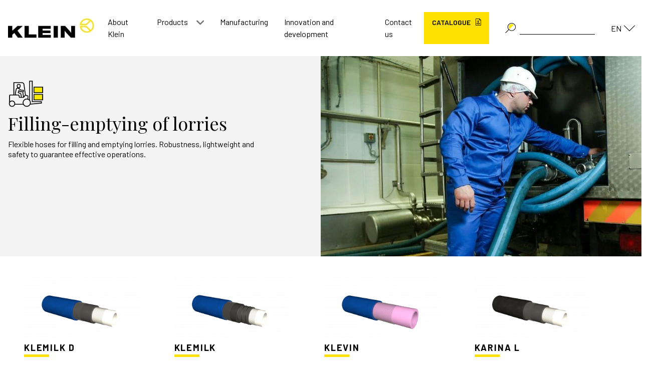

--- FILE ---
content_type: text/html; charset=UTF-8
request_url: https://kleinhoses.com/en/sectores/filling-emptying-of-lorries/
body_size: 10811
content:
<!doctype html>
<html lang="en-US">
<head>
<meta charset="UTF-8">
<meta name="viewport" content="width=device-width, initial-scale=1">
<link rel="profile" href="https://gmpg.org/xfn/11">
<meta name='robots' content='index, follow, max-image-preview:large, max-snippet:-1, max-video-preview:-1' />
<style>img:is([sizes="auto" i], [sizes^="auto," i]) { contain-intrinsic-size: 3000px 1500px }</style>
<link rel="alternate" hreflang="en" href="https://kleinhoses.com/en/sectores/filling-emptying-of-lorries/" />
<link rel="alternate" hreflang="es" href="https://kleinhoses.com/sectores/carga-descarga-de-camiones/" />
<link rel="alternate" hreflang="fr" href="https://kleinhoses.com/fr/secteurs/transfert-de-matieres-par-voie-terrestre/" />
<link rel="alternate" hreflang="de" href="https://kleinhoses.com/de/branchen/be-und-entladen-von-lkw/" />
<link rel="alternate" hreflang="x-default" href="https://kleinhoses.com/sectores/carga-descarga-de-camiones/" />
<script id="cookieyes" type="text/javascript" src="https://cdn-cookieyes.com/client_data/93bab59db0de8b260277a971/script.js"></script>
<!-- This site is optimized with the Yoast SEO plugin v20.2.1 - https://yoast.com/wordpress/plugins/seo/ -->
<title>Filling-emptying of lorries archivos - Klein fabricación de mangueras de caucho</title>
<link rel="canonical" href="https://kleinhoses.com/en/sectores/filling-emptying-of-lorries/" />
<meta property="og:locale" content="en_US" />
<meta property="og:type" content="article" />
<meta property="og:title" content="Filling-emptying of lorries archivos - Klein fabricación de mangueras de caucho" />
<meta property="og:description" content="Flexible hoses for filling and emptying lorries. Robustness, lightweight and safety to guarantee effective operations." />
<meta property="og:url" content="https://kleinhoses.com/en/sectores/filling-emptying-of-lorries/" />
<meta property="og:site_name" content="Klein fabricación de mangueras de caucho" />
<meta name="twitter:card" content="summary_large_image" />
<script type="application/ld+json" class="yoast-schema-graph">{"@context":"https://schema.org","@graph":[{"@type":"CollectionPage","@id":"https://kleinhoses.com/en/sectores/filling-emptying-of-lorries/","url":"https://kleinhoses.com/en/sectores/filling-emptying-of-lorries/","name":"Filling-emptying of lorries archivos - Klein fabricación de mangueras de caucho","isPartOf":{"@id":"https://kleinhoses.com/#website"},"primaryImageOfPage":{"@id":"https://kleinhoses.com/en/sectores/filling-emptying-of-lorries/#primaryimage"},"image":{"@id":"https://kleinhoses.com/en/sectores/filling-emptying-of-lorries/#primaryimage"},"thumbnailUrl":"https://kleinhoses.com/wp-content/uploads/2022/06/KLEMILK-D.png","breadcrumb":{"@id":"https://kleinhoses.com/en/sectores/filling-emptying-of-lorries/#breadcrumb"},"inLanguage":"en-US"},{"@type":"ImageObject","inLanguage":"en-US","@id":"https://kleinhoses.com/en/sectores/filling-emptying-of-lorries/#primaryimage","url":"https://kleinhoses.com/wp-content/uploads/2022/06/KLEMILK-D.png","contentUrl":"https://kleinhoses.com/wp-content/uploads/2022/06/KLEMILK-D.png","width":2000,"height":1500},{"@type":"BreadcrumbList","@id":"https://kleinhoses.com/en/sectores/filling-emptying-of-lorries/#breadcrumb","itemListElement":[{"@type":"ListItem","position":1,"name":"Home","item":"https://kleinhoses.com/en/"},{"@type":"ListItem","position":2,"name":"Filling-emptying of lorries"}]},{"@type":"WebSite","@id":"https://kleinhoses.com/#website","url":"https://kleinhoses.com/","name":"Klein fabricación de mangueras de caucho","description":"KLEIN, S.A. tiene como actividad la fabricación de mangueras de caucho, con y sin refuerzo, de baja y media presión, con diámetros desde 4 mm. hasta 400 mm.","publisher":{"@id":"https://kleinhoses.com/#organization"},"potentialAction":[{"@type":"SearchAction","target":{"@type":"EntryPoint","urlTemplate":"https://kleinhoses.com/?s={search_term_string}"},"query-input":"required name=search_term_string"}],"inLanguage":"en-US"},{"@type":"Organization","@id":"https://kleinhoses.com/#organization","name":"Klein fabricación de mangueras de caucho","url":"https://kleinhoses.com/","logo":{"@type":"ImageObject","inLanguage":"en-US","@id":"https://kleinhoses.com/#/schema/logo/image/","url":"https://kleinhoses.com/wp-content/uploads/2022/05/logo_klein.jpg","contentUrl":"https://kleinhoses.com/wp-content/uploads/2022/05/logo_klein.jpg","width":172,"height":39,"caption":"Klein fabricación de mangueras de caucho"},"image":{"@id":"https://kleinhoses.com/#/schema/logo/image/"}}]}</script>
<!-- / Yoast SEO plugin. -->
<link rel="alternate" type="application/rss+xml" title="Klein fabricación de mangueras de caucho &raquo; Feed" href="https://kleinhoses.com/en/feed/" />
<link rel="alternate" type="application/rss+xml" title="Klein fabricación de mangueras de caucho &raquo; Comments Feed" href="https://kleinhoses.com/en/comments/feed/" />
<link rel="alternate" type="application/rss+xml" title="Klein fabricación de mangueras de caucho &raquo; Filling-emptying of lorries Sector Feed" href="https://kleinhoses.com/en/sectores/filling-emptying-of-lorries/feed/" />
<script>
window._wpemojiSettings = {"baseUrl":"https:\/\/s.w.org\/images\/core\/emoji\/15.1.0\/72x72\/","ext":".png","svgUrl":"https:\/\/s.w.org\/images\/core\/emoji\/15.1.0\/svg\/","svgExt":".svg","source":{"concatemoji":"https:\/\/kleinhoses.com\/wp-includes\/js\/wp-emoji-release.min.js?ver=6.8.1"}};
/*! This file is auto-generated */
!function(i,n){var o,s,e;function c(e){try{var t={supportTests:e,timestamp:(new Date).valueOf()};sessionStorage.setItem(o,JSON.stringify(t))}catch(e){}}function p(e,t,n){e.clearRect(0,0,e.canvas.width,e.canvas.height),e.fillText(t,0,0);var t=new Uint32Array(e.getImageData(0,0,e.canvas.width,e.canvas.height).data),r=(e.clearRect(0,0,e.canvas.width,e.canvas.height),e.fillText(n,0,0),new Uint32Array(e.getImageData(0,0,e.canvas.width,e.canvas.height).data));return t.every(function(e,t){return e===r[t]})}function u(e,t,n){switch(t){case"flag":return n(e,"\ud83c\udff3\ufe0f\u200d\u26a7\ufe0f","\ud83c\udff3\ufe0f\u200b\u26a7\ufe0f")?!1:!n(e,"\ud83c\uddfa\ud83c\uddf3","\ud83c\uddfa\u200b\ud83c\uddf3")&&!n(e,"\ud83c\udff4\udb40\udc67\udb40\udc62\udb40\udc65\udb40\udc6e\udb40\udc67\udb40\udc7f","\ud83c\udff4\u200b\udb40\udc67\u200b\udb40\udc62\u200b\udb40\udc65\u200b\udb40\udc6e\u200b\udb40\udc67\u200b\udb40\udc7f");case"emoji":return!n(e,"\ud83d\udc26\u200d\ud83d\udd25","\ud83d\udc26\u200b\ud83d\udd25")}return!1}function f(e,t,n){var r="undefined"!=typeof WorkerGlobalScope&&self instanceof WorkerGlobalScope?new OffscreenCanvas(300,150):i.createElement("canvas"),a=r.getContext("2d",{willReadFrequently:!0}),o=(a.textBaseline="top",a.font="600 32px Arial",{});return e.forEach(function(e){o[e]=t(a,e,n)}),o}function t(e){var t=i.createElement("script");t.src=e,t.defer=!0,i.head.appendChild(t)}"undefined"!=typeof Promise&&(o="wpEmojiSettingsSupports",s=["flag","emoji"],n.supports={everything:!0,everythingExceptFlag:!0},e=new Promise(function(e){i.addEventListener("DOMContentLoaded",e,{once:!0})}),new Promise(function(t){var n=function(){try{var e=JSON.parse(sessionStorage.getItem(o));if("object"==typeof e&&"number"==typeof e.timestamp&&(new Date).valueOf()<e.timestamp+604800&&"object"==typeof e.supportTests)return e.supportTests}catch(e){}return null}();if(!n){if("undefined"!=typeof Worker&&"undefined"!=typeof OffscreenCanvas&&"undefined"!=typeof URL&&URL.createObjectURL&&"undefined"!=typeof Blob)try{var e="postMessage("+f.toString()+"("+[JSON.stringify(s),u.toString(),p.toString()].join(",")+"));",r=new Blob([e],{type:"text/javascript"}),a=new Worker(URL.createObjectURL(r),{name:"wpTestEmojiSupports"});return void(a.onmessage=function(e){c(n=e.data),a.terminate(),t(n)})}catch(e){}c(n=f(s,u,p))}t(n)}).then(function(e){for(var t in e)n.supports[t]=e[t],n.supports.everything=n.supports.everything&&n.supports[t],"flag"!==t&&(n.supports.everythingExceptFlag=n.supports.everythingExceptFlag&&n.supports[t]);n.supports.everythingExceptFlag=n.supports.everythingExceptFlag&&!n.supports.flag,n.DOMReady=!1,n.readyCallback=function(){n.DOMReady=!0}}).then(function(){return e}).then(function(){var e;n.supports.everything||(n.readyCallback(),(e=n.source||{}).concatemoji?t(e.concatemoji):e.wpemoji&&e.twemoji&&(t(e.twemoji),t(e.wpemoji)))}))}((window,document),window._wpemojiSettings);
</script>
<style id='wp-emoji-styles-inline-css'>
img.wp-smiley, img.emoji {
display: inline !important;
border: none !important;
box-shadow: none !important;
height: 1em !important;
width: 1em !important;
margin: 0 0.07em !important;
vertical-align: -0.1em !important;
background: none !important;
padding: 0 !important;
}
</style>
<link rel='stylesheet' id='wp-block-library-css' href='https://kleinhoses.com/wp-includes/css/dist/block-library/style.min.css?ver=6.8.1' media='all' />
<style id='classic-theme-styles-inline-css'>
/*! This file is auto-generated */
.wp-block-button__link{color:#fff;background-color:#32373c;border-radius:9999px;box-shadow:none;text-decoration:none;padding:calc(.667em + 2px) calc(1.333em + 2px);font-size:1.125em}.wp-block-file__button{background:#32373c;color:#fff;text-decoration:none}
</style>
<style id='global-styles-inline-css'>
:root{--wp--preset--aspect-ratio--square: 1;--wp--preset--aspect-ratio--4-3: 4/3;--wp--preset--aspect-ratio--3-4: 3/4;--wp--preset--aspect-ratio--3-2: 3/2;--wp--preset--aspect-ratio--2-3: 2/3;--wp--preset--aspect-ratio--16-9: 16/9;--wp--preset--aspect-ratio--9-16: 9/16;--wp--preset--color--black: #000000;--wp--preset--color--cyan-bluish-gray: #abb8c3;--wp--preset--color--white: #ffffff;--wp--preset--color--pale-pink: #f78da7;--wp--preset--color--vivid-red: #cf2e2e;--wp--preset--color--luminous-vivid-orange: #ff6900;--wp--preset--color--luminous-vivid-amber: #fcb900;--wp--preset--color--light-green-cyan: #7bdcb5;--wp--preset--color--vivid-green-cyan: #00d084;--wp--preset--color--pale-cyan-blue: #8ed1fc;--wp--preset--color--vivid-cyan-blue: #0693e3;--wp--preset--color--vivid-purple: #9b51e0;--wp--preset--gradient--vivid-cyan-blue-to-vivid-purple: linear-gradient(135deg,rgba(6,147,227,1) 0%,rgb(155,81,224) 100%);--wp--preset--gradient--light-green-cyan-to-vivid-green-cyan: linear-gradient(135deg,rgb(122,220,180) 0%,rgb(0,208,130) 100%);--wp--preset--gradient--luminous-vivid-amber-to-luminous-vivid-orange: linear-gradient(135deg,rgba(252,185,0,1) 0%,rgba(255,105,0,1) 100%);--wp--preset--gradient--luminous-vivid-orange-to-vivid-red: linear-gradient(135deg,rgba(255,105,0,1) 0%,rgb(207,46,46) 100%);--wp--preset--gradient--very-light-gray-to-cyan-bluish-gray: linear-gradient(135deg,rgb(238,238,238) 0%,rgb(169,184,195) 100%);--wp--preset--gradient--cool-to-warm-spectrum: linear-gradient(135deg,rgb(74,234,220) 0%,rgb(151,120,209) 20%,rgb(207,42,186) 40%,rgb(238,44,130) 60%,rgb(251,105,98) 80%,rgb(254,248,76) 100%);--wp--preset--gradient--blush-light-purple: linear-gradient(135deg,rgb(255,206,236) 0%,rgb(152,150,240) 100%);--wp--preset--gradient--blush-bordeaux: linear-gradient(135deg,rgb(254,205,165) 0%,rgb(254,45,45) 50%,rgb(107,0,62) 100%);--wp--preset--gradient--luminous-dusk: linear-gradient(135deg,rgb(255,203,112) 0%,rgb(199,81,192) 50%,rgb(65,88,208) 100%);--wp--preset--gradient--pale-ocean: linear-gradient(135deg,rgb(255,245,203) 0%,rgb(182,227,212) 50%,rgb(51,167,181) 100%);--wp--preset--gradient--electric-grass: linear-gradient(135deg,rgb(202,248,128) 0%,rgb(113,206,126) 100%);--wp--preset--gradient--midnight: linear-gradient(135deg,rgb(2,3,129) 0%,rgb(40,116,252) 100%);--wp--preset--font-size--small: 13px;--wp--preset--font-size--medium: 20px;--wp--preset--font-size--large: 36px;--wp--preset--font-size--x-large: 42px;--wp--preset--spacing--20: 0.44rem;--wp--preset--spacing--30: 0.67rem;--wp--preset--spacing--40: 1rem;--wp--preset--spacing--50: 1.5rem;--wp--preset--spacing--60: 2.25rem;--wp--preset--spacing--70: 3.38rem;--wp--preset--spacing--80: 5.06rem;--wp--preset--shadow--natural: 6px 6px 9px rgba(0, 0, 0, 0.2);--wp--preset--shadow--deep: 12px 12px 50px rgba(0, 0, 0, 0.4);--wp--preset--shadow--sharp: 6px 6px 0px rgba(0, 0, 0, 0.2);--wp--preset--shadow--outlined: 6px 6px 0px -3px rgba(255, 255, 255, 1), 6px 6px rgba(0, 0, 0, 1);--wp--preset--shadow--crisp: 6px 6px 0px rgba(0, 0, 0, 1);}:where(.is-layout-flex){gap: 0.5em;}:where(.is-layout-grid){gap: 0.5em;}body .is-layout-flex{display: flex;}.is-layout-flex{flex-wrap: wrap;align-items: center;}.is-layout-flex > :is(*, div){margin: 0;}body .is-layout-grid{display: grid;}.is-layout-grid > :is(*, div){margin: 0;}:where(.wp-block-columns.is-layout-flex){gap: 2em;}:where(.wp-block-columns.is-layout-grid){gap: 2em;}:where(.wp-block-post-template.is-layout-flex){gap: 1.25em;}:where(.wp-block-post-template.is-layout-grid){gap: 1.25em;}.has-black-color{color: var(--wp--preset--color--black) !important;}.has-cyan-bluish-gray-color{color: var(--wp--preset--color--cyan-bluish-gray) !important;}.has-white-color{color: var(--wp--preset--color--white) !important;}.has-pale-pink-color{color: var(--wp--preset--color--pale-pink) !important;}.has-vivid-red-color{color: var(--wp--preset--color--vivid-red) !important;}.has-luminous-vivid-orange-color{color: var(--wp--preset--color--luminous-vivid-orange) !important;}.has-luminous-vivid-amber-color{color: var(--wp--preset--color--luminous-vivid-amber) !important;}.has-light-green-cyan-color{color: var(--wp--preset--color--light-green-cyan) !important;}.has-vivid-green-cyan-color{color: var(--wp--preset--color--vivid-green-cyan) !important;}.has-pale-cyan-blue-color{color: var(--wp--preset--color--pale-cyan-blue) !important;}.has-vivid-cyan-blue-color{color: var(--wp--preset--color--vivid-cyan-blue) !important;}.has-vivid-purple-color{color: var(--wp--preset--color--vivid-purple) !important;}.has-black-background-color{background-color: var(--wp--preset--color--black) !important;}.has-cyan-bluish-gray-background-color{background-color: var(--wp--preset--color--cyan-bluish-gray) !important;}.has-white-background-color{background-color: var(--wp--preset--color--white) !important;}.has-pale-pink-background-color{background-color: var(--wp--preset--color--pale-pink) !important;}.has-vivid-red-background-color{background-color: var(--wp--preset--color--vivid-red) !important;}.has-luminous-vivid-orange-background-color{background-color: var(--wp--preset--color--luminous-vivid-orange) !important;}.has-luminous-vivid-amber-background-color{background-color: var(--wp--preset--color--luminous-vivid-amber) !important;}.has-light-green-cyan-background-color{background-color: var(--wp--preset--color--light-green-cyan) !important;}.has-vivid-green-cyan-background-color{background-color: var(--wp--preset--color--vivid-green-cyan) !important;}.has-pale-cyan-blue-background-color{background-color: var(--wp--preset--color--pale-cyan-blue) !important;}.has-vivid-cyan-blue-background-color{background-color: var(--wp--preset--color--vivid-cyan-blue) !important;}.has-vivid-purple-background-color{background-color: var(--wp--preset--color--vivid-purple) !important;}.has-black-border-color{border-color: var(--wp--preset--color--black) !important;}.has-cyan-bluish-gray-border-color{border-color: var(--wp--preset--color--cyan-bluish-gray) !important;}.has-white-border-color{border-color: var(--wp--preset--color--white) !important;}.has-pale-pink-border-color{border-color: var(--wp--preset--color--pale-pink) !important;}.has-vivid-red-border-color{border-color: var(--wp--preset--color--vivid-red) !important;}.has-luminous-vivid-orange-border-color{border-color: var(--wp--preset--color--luminous-vivid-orange) !important;}.has-luminous-vivid-amber-border-color{border-color: var(--wp--preset--color--luminous-vivid-amber) !important;}.has-light-green-cyan-border-color{border-color: var(--wp--preset--color--light-green-cyan) !important;}.has-vivid-green-cyan-border-color{border-color: var(--wp--preset--color--vivid-green-cyan) !important;}.has-pale-cyan-blue-border-color{border-color: var(--wp--preset--color--pale-cyan-blue) !important;}.has-vivid-cyan-blue-border-color{border-color: var(--wp--preset--color--vivid-cyan-blue) !important;}.has-vivid-purple-border-color{border-color: var(--wp--preset--color--vivid-purple) !important;}.has-vivid-cyan-blue-to-vivid-purple-gradient-background{background: var(--wp--preset--gradient--vivid-cyan-blue-to-vivid-purple) !important;}.has-light-green-cyan-to-vivid-green-cyan-gradient-background{background: var(--wp--preset--gradient--light-green-cyan-to-vivid-green-cyan) !important;}.has-luminous-vivid-amber-to-luminous-vivid-orange-gradient-background{background: var(--wp--preset--gradient--luminous-vivid-amber-to-luminous-vivid-orange) !important;}.has-luminous-vivid-orange-to-vivid-red-gradient-background{background: var(--wp--preset--gradient--luminous-vivid-orange-to-vivid-red) !important;}.has-very-light-gray-to-cyan-bluish-gray-gradient-background{background: var(--wp--preset--gradient--very-light-gray-to-cyan-bluish-gray) !important;}.has-cool-to-warm-spectrum-gradient-background{background: var(--wp--preset--gradient--cool-to-warm-spectrum) !important;}.has-blush-light-purple-gradient-background{background: var(--wp--preset--gradient--blush-light-purple) !important;}.has-blush-bordeaux-gradient-background{background: var(--wp--preset--gradient--blush-bordeaux) !important;}.has-luminous-dusk-gradient-background{background: var(--wp--preset--gradient--luminous-dusk) !important;}.has-pale-ocean-gradient-background{background: var(--wp--preset--gradient--pale-ocean) !important;}.has-electric-grass-gradient-background{background: var(--wp--preset--gradient--electric-grass) !important;}.has-midnight-gradient-background{background: var(--wp--preset--gradient--midnight) !important;}.has-small-font-size{font-size: var(--wp--preset--font-size--small) !important;}.has-medium-font-size{font-size: var(--wp--preset--font-size--medium) !important;}.has-large-font-size{font-size: var(--wp--preset--font-size--large) !important;}.has-x-large-font-size{font-size: var(--wp--preset--font-size--x-large) !important;}
:where(.wp-block-post-template.is-layout-flex){gap: 1.25em;}:where(.wp-block-post-template.is-layout-grid){gap: 1.25em;}
:where(.wp-block-columns.is-layout-flex){gap: 2em;}:where(.wp-block-columns.is-layout-grid){gap: 2em;}
:root :where(.wp-block-pullquote){font-size: 1.5em;line-height: 1.6;}
</style>
<link rel='stylesheet' id='contact-form-7-css' href='https://kleinhoses.com/wp-content/plugins/contact-form-7/includes/css/styles.css?ver=5.7.2' media='all' />
<link rel='stylesheet' id='wpml-legacy-dropdown-0-css' href='//kleinhoses.com/wp-content/plugins/sitepress-multilingual-cms/templates/language-switchers/legacy-dropdown/style.min.css?ver=1' media='all' />
<link rel='stylesheet' id='wp-veiss-theme-style-css' href='https://kleinhoses.com/wp-content/themes/veiss_theme_wp/css/veiss-styles.min.css?ver=1.0.0' media='all' />
<link rel='stylesheet' id='klein-theme-style-css' href='https://kleinhoses.com/wp-content/themes/klein-theme/css/klein-styles.min.css?ver=1.0.0' media='all' />
<script src="https://kleinhoses.com/wp-includes/js/jquery/jquery.min.js?ver=3.7.1" id="jquery-core-js"></script>
<script src="https://kleinhoses.com/wp-includes/js/jquery/jquery-migrate.min.js?ver=3.4.1" id="jquery-migrate-js"></script>
<script id="wpml-cookie-js-extra">
var wpml_cookies = {"wp-wpml_current_language":{"value":"en","expires":1,"path":"\/"}};
var wpml_cookies = {"wp-wpml_current_language":{"value":"en","expires":1,"path":"\/"}};
</script>
<script src="https://kleinhoses.com/wp-content/plugins/sitepress-multilingual-cms/res/js/cookies/language-cookie.js?ver=4.5.14" id="wpml-cookie-js"></script>
<script src="//kleinhoses.com/wp-content/plugins/sitepress-multilingual-cms/templates/language-switchers/legacy-dropdown/script.min.js?ver=1" id="wpml-legacy-dropdown-0-js"></script>
<link rel="https://api.w.org/" href="https://kleinhoses.com/en/wp-json/" /><link rel="alternate" title="JSON" type="application/json" href="https://kleinhoses.com/en/wp-json/wp/v2/sectores/81" /><link rel="EditURI" type="application/rsd+xml" title="RSD" href="https://kleinhoses.com/xmlrpc.php?rsd" />
<meta name="generator" content="WordPress 6.8.1" />
<meta name="generator" content="WPML ver:4.5.14 stt:1,4,3,2;" />
<!-- start Simple Custom CSS and JS -->
<!-- Añade código HTML en la cabecera o pie de página.
Por ejemplo, puedes usar el siguiente código para cargar la biblioteca jQuery desde la CDN de Google:
<script src="https://ajax.googleapis.com/ajax/libs/jquery/3.6.1/jquery.min.js"></script>
o el siguiente para cargar la biblioteca Bootstrap desde jsDelivr:
<link href="https://cdn.jsdelivr.net/npm/bootstrap@5.2.3/dist/css/bootstrap.min.css" rel="stylesheet" integrity="sha384-rbsA2VBKQhggwzxH7pPCaAqO46MgnOM80zW1RWuH61DGLwZJEdK2Kadq2F9CUG65" crossorigin="anonymous">
-- Fin del comentario --> 
<meta name="google-site-verification" content="1gC8y0r0weN1wZA8UT-xPnPTZH3rOGXJ2jMKrkWjZjU" />
<!-- end Simple Custom CSS and JS -->
<meta name="generator" content="Elementor 3.13.3; features: e_dom_optimization, e_optimized_assets_loading, a11y_improvements, additional_custom_breakpoints; settings: css_print_method-external, google_font-enabled, font_display-auto">
<link rel="icon" href="https://kleinhoses.com/wp-content/uploads/2022/05/klein.svg" sizes="32x32" />
<link rel="icon" href="https://kleinhoses.com/wp-content/uploads/2022/05/klein.svg" sizes="192x192" />
<link rel="apple-touch-icon" href="https://kleinhoses.com/wp-content/uploads/2022/05/klein.svg" />
<meta name="msapplication-TileImage" content="https://kleinhoses.com/wp-content/uploads/2022/05/klein.svg" />
<style id="wp-custom-css">
#menu-item-7642, #menu-item-7639, #menu-item-7636, #menu-item-7623 {
font-weight: 900;
background-color: rgb(255, 224, 0);
}
#menu-item-7642 a i, #menu-item-7639 a i, #menu-item-7636 a i, #menu-item-7623 a i {
margin-left: 10px;
}
#menu-item-7642 a, #menu-item-7639 a, #menu-item-7636 a, #menu-item-7623 a {
padding-bottom: 0;
padding-top: 10px;
font-size: 14px;
display: flex;
font-weight: 600;
}
.wpml-ls-sub-menu {
flex-flow: column;
}
.footer-links .footer-social ul {max-width:175px; text-align:right}
.footer-contact-content a, .link-modulo-contact a {font-weight:bold}
textarea {max-height:175px}
.form-check {font-size:11px}
.container-noticia .leer-mas {font-size:0.8rem}
.btn:visited {color: inherit }
.btn:visited:hover {color: white !important}
.site-header.fixed {
border-bottom: 1px solid;
}
.negrita {font-weight:bold}
.owl-carousel.owl-carousel-slider .slider-content .slider-column .slider-text .wp-block-buttons {text-align:left}
#moove_gdpr_cookie_info_bar .moove-gdpr-info-bar-container .moove-gdpr-info-bar-content button.mgbutton {color:#000}
@media (max-width: 600px) {
.imagen-producto {margin:0px !important}
}
.footer-links li {margin-bottom:0px}		</style>
</head>
<body class="archive tax-sectores term-filling-emptying-of-lorries term-81 wp-custom-logo wp-theme-veiss_theme_wp wp-child-theme-klein-theme hfeed no-sidebar elementor-default elementor-kit-47">
<div id="page" class="site">
<a class="skip-link screen-reader-text" href="#primary">Skip to content</a>
<header id="masthead" class="site-header">
<div class="container mx-auto">
<div class="site-branding ">
<a href="https://kleinhoses.com/en/" class="custom-logo-link" rel="home"><img width="172" height="39" src="https://kleinhoses.com/wp-content/uploads/2022/05/logo_klein.jpg" class="custom-logo" alt="Klein fabricación de mangueras de caucho" decoding="async" /></a>
</div><!-- .site-branding -->
<div class="header-right">
<nav id="site-navigation" class="main-navigation ">
<button class="menu-toggle icon icon-menu float-right" aria-controls="primary-menu" aria-expanded="false">
</button>
<div class="menu-principal-en-container"><ul id="primary-menu" class="menu"><li id="menu-item-7343" class="menu-item menu-item-type-post_type menu-item-object-page menu-item-7343"><a href="https://kleinhoses.com/en/about-klein/">About Klein</a></li>
<li id="menu-item-7344" class="menu-item menu-item-type-custom menu-item-object-custom menu-item-has-children menu-item-7344"><a href="#">Products</a><a href="" class="show-submenu"><i class="icon-down-open"></i></a>
<ul class="sub-menu">
<li id="menu-item-7345" class="menu-item menu-item-type-post_type menu-item-object-page menu-item-7345"><a href="https://kleinhoses.com/en/applications/">Uses</a></li>
<li id="menu-item-7346" class="menu-item menu-item-type-post_type menu-item-object-page menu-item-7346"><a href="https://kleinhoses.com/en/sectors/">Sectors</a></li>
<li id="menu-item-7347" class="menu-item menu-item-type-custom menu-item-object-custom menu-item-7347"><a href="https://kleinhoses.com/en/manufacturing/#medida">Customised</a></li>
</ul>
</li>
<li id="menu-item-7359" class="menu-item menu-item-type-post_type menu-item-object-page menu-item-7359"><a href="https://kleinhoses.com/en/manufacturing/">Manufacturing</a></li>
<li id="menu-item-7348" class="menu-item menu-item-type-post_type menu-item-object-page menu-item-7348"><a href="https://kleinhoses.com/en/innovation-and-development/">Innovation and development</a></li>
<li id="menu-item-7349" class="menu-item menu-item-type-post_type menu-item-object-page menu-item-7349"><a href="https://kleinhoses.com/en/contact-us/">Contact us</a></li>
<li id="menu-item-7636" class="menu-item menu-item-type-custom menu-item-object-custom menu-item-7636"><a href="https://kleinhoses.com/catalogo/Catalogo-KLEIN-2023.pdf">CATALOGUE <i class="icon icon-pdf"></i></a></li>
</ul></div>        
<!-- BUSCADOR -->
<form class="search-form" role="search" method="get" action="https://kleinhoses.com/en/">
<button type="submit" class="search-submit"  value="Search" ><img src="https://kleinhoses.com/wp-content/themes/klein-theme/images/search.svg" alt=""></button>
<input type="search" class="search-input"  value="" name="s" title="Buscar por:">
<input type="hidden" name="post_type" value="productos_cpt" />
</form>
<div
class="wpml-ls-statics-shortcode_actions wpml-ls wpml-ls-legacy-dropdown js-wpml-ls-legacy-dropdown">
<ul>
<li tabindex="0" class="wpml-ls-slot-shortcode_actions wpml-ls-item wpml-ls-item-en wpml-ls-current-language wpml-ls-first-item wpml-ls-item-legacy-dropdown">
<a href="#" class="js-wpml-ls-item-toggle wpml-ls-item-toggle">
<span class="wpml-ls-native">EN</span></a>
<ul class="wpml-ls-sub-menu">
<li class="wpml-ls-slot-shortcode_actions wpml-ls-item wpml-ls-item-es">
<a href="https://kleinhoses.com/sectores/carga-descarga-de-camiones/" class="wpml-ls-link">
<span class="wpml-ls-display">ES</span></a>
</li>
<li class="wpml-ls-slot-shortcode_actions wpml-ls-item wpml-ls-item-fr">
<a href="https://kleinhoses.com/fr/secteurs/transfert-de-matieres-par-voie-terrestre/" class="wpml-ls-link">
<span class="wpml-ls-display">FR</span></a>
</li>
<li class="wpml-ls-slot-shortcode_actions wpml-ls-item wpml-ls-item-de wpml-ls-last-item">
<a href="https://kleinhoses.com/de/branchen/be-und-entladen-von-lkw/" class="wpml-ls-link">
<span class="wpml-ls-display">DE</span></a>
</li>
</ul>
</li>
</ul>
</div>
</nav><!-- #site-navigation -->
</div>
</div>
</header><!-- #masthead -->
<main id="primary" class="site-main">
<div class="cabecera-taxonomia-detalle">
<div class="container">
<div class="titulo-cabecera">
<img src="https://kleinhoses.com/wp-content/uploads/2022/06/carga_descarga.png" alt="Filling-emptying of lorries">
<h1>Filling-emptying of lorries</h1>
<p>Flexible hoses for filling and emptying lorries. Robustness, lightweight and safety to guarantee effective operations.</p>
</div>
<div class="imagen-cabecera">
<img src="https://kleinhoses.com/wp-content/uploads/2023/01/descargaCamion-rev-956x502.jpeg" alt="Filling-emptying of lorries">
</div>
</div>
</div>
<div class="container">
<ul class="listado-productos limited"><li class="modulo-producto">
<div class="info-producto">
<a href="https://kleinhoses.com/en/products/klemilk-d/" title="Ver producto KLEMILK D">
<img width="315" height="175" src="https://kleinhoses.com/wp-content/uploads/2022/06/KLEMILK-D-315x175.png" class="attachment-producto-thumbnail size-producto-thumbnail wp-post-image" alt="" decoding="async" fetchpriority="high" />            <p class="nombre-producto">KLEMILK D</p>
</a>
<p class="extracto-producto">
Mandrel built non-toxic quality hose discharge of milk and fatty products.        </p>
</div>
<a href="https://kleinhoses.com/en/products/klemilk-d/" class="btn btn-white" title="Ver producto KLEMILK D">
View more    </a>
</li>
<li class="modulo-producto">
<div class="info-producto">
<a href="https://kleinhoses.com/en/products/klemilk/" title="Ver producto KLEMILK">
<img width="315" height="175" src="https://kleinhoses.com/wp-content/uploads/2022/06/KLEMILK0066-315x175.png" class="attachment-producto-thumbnail size-producto-thumbnail wp-post-image" alt="" decoding="async" />            <p class="nombre-producto">KLEMILK</p>
</a>
<p class="extracto-producto">
Mandrel built non-toxic quality hose for suction and discharge of milk and fatty products.        </p>
</div>
<a href="https://kleinhoses.com/en/products/klemilk/" class="btn btn-white" title="Ver producto KLEMILK">
View more    </a>
</li>
<li class="modulo-producto">
<div class="info-producto">
<a href="https://kleinhoses.com/en/products/klevin/" title="Ver producto KLEVIN">
<img width="315" height="175" src="https://kleinhoses.com/wp-content/uploads/2022/06/KLEVIN0066-315x175.png" class="attachment-producto-thumbnail size-producto-thumbnail wp-post-image" alt="" decoding="async" />            <p class="nombre-producto">KLEVIN</p>
</a>
<p class="extracto-producto">
Mandrel built hose for the transfer of wine, grape juice, vinegar, etc.        </p>
</div>
<a href="https://kleinhoses.com/en/products/klevin/" class="btn btn-white" title="Ver producto KLEVIN">
View more    </a>
</li>
<li class="modulo-producto">
<div class="info-producto">
<a href="https://kleinhoses.com/en/products/karina-l/" title="Ver producto KARINA L">
<img width="315" height="175" src="https://kleinhoses.com/wp-content/uploads/2022/06/K-HARINA-L-315x175.png" class="attachment-producto-thumbnail size-producto-thumbnail wp-post-image" alt="" decoding="async" />            <p class="nombre-producto">KARINA L</p>
</a>
<p class="extracto-producto">
Mandrel built hose designed for transfer and delivery of all kinds of flours and similar edibles (rice, sugar, cattlefood, …). Light duty version.        </p>
</div>
<a href="https://kleinhoses.com/en/products/karina-l/" class="btn btn-white" title="Ver producto KARINA L">
View more    </a>
</li>
<li class="modulo-producto">
<div class="info-producto">
<a href="https://kleinhoses.com/en/products/karina/" title="Ver producto KARINA">
<img width="315" height="175" src="https://kleinhoses.com/wp-content/uploads/2022/06/K-HARINA0066-315x175.png" class="attachment-producto-thumbnail size-producto-thumbnail wp-post-image" alt="" decoding="async" />            <p class="nombre-producto">KARINA</p>
</a>
<p class="extracto-producto">
Mandrel built hose specially designed for the transfer and delivery of all kinds of flours and similar edibles (rice, sugar, cattlefood).        </p>
</div>
<a href="https://kleinhoses.com/en/products/karina/" class="btn btn-white" title="Ver producto KARINA">
View more    </a>
</li>
<li class="modulo-producto">
<div class="info-producto">
<a href="https://kleinhoses.com/en/products/klenoil/" title="Ver producto KLENOIL">
<img width="315" height="175" src="https://kleinhoses.com/wp-content/uploads/2022/06/KLENOIL_02-315x175.png" class="attachment-producto-thumbnail size-producto-thumbnail wp-post-image" alt="" decoding="async" />            <p class="nombre-producto">KLENOIL</p>
</a>
<p class="extracto-producto">
Mandrel built hose for suction and discharge of mineral oils and petroleum base products. Mainly used on tank trucks and petrol stations.        </p>
</div>
<a href="https://kleinhoses.com/en/products/klenoil/" class="btn btn-white" title="Ver producto KLENOIL">
View more    </a>
</li>
<li class="modulo-producto">
<div class="info-producto">
<a href="https://kleinhoses.com/en/products/klevetal/" title="Ver producto KLEVETAL">
<img width="315" height="175" src="https://kleinhoses.com/wp-content/uploads/2022/06/KLEVETAL_02-315x175.png" class="attachment-producto-thumbnail size-producto-thumbnail wp-post-image" alt="" decoding="async" />            <p class="nombre-producto">KLEVETAL</p>
</a>
<p class="extracto-producto">
Mandrel built hose for transferring vegetable oils in suction and delivery service of tanktrucks, oil-refineries, etc...        </p>
</div>
<a href="https://kleinhoses.com/en/products/klevetal/" class="btn btn-white" title="Ver producto KLEVETAL">
View more    </a>
</li>
<li class="modulo-producto">
<div class="info-producto">
<a href="https://kleinhoses.com/en/products/klia/" title="Ver producto KLIA">
<img width="315" height="175" src="https://kleinhoses.com/wp-content/uploads/2022/06/KLIA-315x175.png" class="attachment-producto-thumbnail size-producto-thumbnail wp-post-image" alt="" decoding="async" />            <p class="nombre-producto">KLIA</p>
</a>
<p class="extracto-producto">
Mandrel built hose for the transfer and delivery of mineral oils, greases and low aromatic content petroleum based products.        </p>
</div>
<a href="https://kleinhoses.com/en/products/klia/" class="btn btn-white" title="Ver producto KLIA">
View more    </a>
</li>
<li class="modulo-producto">
<div class="info-producto">
<a href="https://kleinhoses.com/en/products/klecem-l/" title="Ver producto KLECEM L">
<img width="315" height="175" src="https://kleinhoses.com/wp-content/uploads/2022/06/KLECEM-L-315x175.png" class="attachment-producto-thumbnail size-producto-thumbnail wp-post-image" alt="" decoding="async" />            <p class="nombre-producto">KLECEM L</p>
</a>
<p class="extracto-producto">
Mandrel built hose designed for low pressure discharge of dry cement, barites, concrete and granulated materials.        </p>
</div>
<a href="https://kleinhoses.com/en/products/klecem-l/" class="btn btn-white" title="Ver producto KLECEM L">
View more    </a>
</li>
<li class="modulo-producto">
<div class="info-producto">
<a href="https://kleinhoses.com/en/products/klecem/" title="Ver producto KLECEM">
<img width="315" height="175" src="https://kleinhoses.com/wp-content/uploads/2022/06/KLECEM0066-315x175.png" class="attachment-producto-thumbnail size-producto-thumbnail wp-post-image" alt="" decoding="async" />            <p class="nombre-producto">KLECEM</p>
</a>
<p class="extracto-producto">
Mandrel built hose for low pressure discharge of dry cement, barites, concrete and granulated materials.        </p>
</div>
<a href="https://kleinhoses.com/en/products/klecem/" class="btn btn-white" title="Ver producto KLECEM">
View more    </a>
</li>
</ul>			<div class="separador-full"></div>
<ul class="listado-iconos listado-sectores owl-carousel owl-carousel-sectores"><li><a href="https://kleinhoses.com/en/sectores/agriculture-en/" title="Agriculture" ><img src="https://kleinhoses.com/wp-content/uploads/2022/06/automocion.png" alt="Agriculture"  /><span class="text-taxonomy">Agriculture</span></a></li><li><a href="https://kleinhoses.com/en/sectores/automotive-en/" title="Automotive" ><img src="https://kleinhoses.com/wp-content/uploads/2022/12/automocion.png" alt="Automotive"  /><span class="text-taxonomy">Automotive</span></a></li><li><a href="https://kleinhoses.com/en/sectores/boats-and-marine-en/" title="Boats and marine" ><img src="https://kleinhoses.com/wp-content/uploads/2022/06/embarcaciones_marina.png" alt="Boats and marine"  /><span class="text-taxonomy">Boats and marine</span></a></li><li><a href="https://kleinhoses.com/en/sectores/chemical-industry/" title="Chemical industry" ><img src="https://kleinhoses.com/wp-content/uploads/2022/06/industria_quimica.png" alt="Chemical industry"  /><span class="text-taxonomy">Chemical industry</span></a></li><li><a href="https://kleinhoses.com/en/sectores/construction/" title="Construction" ><img src="https://kleinhoses.com/wp-content/uploads/2022/06/construccion.png" alt="Construction"  /><span class="text-taxonomy">Construction</span></a></li><li><a href="https://kleinhoses.com/en/sectores/filling-emptying-of-lorries/" title="Filling-emptying of lorries" ><img src="https://kleinhoses.com/wp-content/uploads/2022/06/carga_descarga.png" alt="Filling-emptying of lorries"  /><span class="text-taxonomy">Filling-emptying of lorries</span></a></li><li><a href="https://kleinhoses.com/en/sectores/firefighting/" title="Firefighting" ><img src="https://kleinhoses.com/wp-content/uploads/2022/06/lucha_contraincendios.png" alt="Firefighting"  /><span class="text-taxonomy">Firefighting</span></a></li><li><a href="https://kleinhoses.com/en/sectores/food-industry/" title="Food industry" ><img src="https://kleinhoses.com/wp-content/uploads/2022/06/industria_alimentaria.png" alt="Food industry"  /><span class="text-taxonomy">Food industry</span></a></li><li><a href="https://kleinhoses.com/en/sectores/metallurgy/" title="Metallurgy" ><img src="https://kleinhoses.com/wp-content/uploads/2022/06/metalurgia.png" alt="Metallurgy"  /><span class="text-taxonomy">Metallurgy</span></a></li><li><a href="https://kleinhoses.com/en/sectores/mining/" title="Mining" ><img src="https://kleinhoses.com/wp-content/uploads/2022/06/metalurgia.png" alt="Mining"  /><span class="text-taxonomy">Mining</span></a></li><li><a href="https://kleinhoses.com/en/sectores/oil-gas/" title="Oil &amp; Gas" ><img src="https://kleinhoses.com/wp-content/uploads/2022/06/oil_gas.png" alt="Oil &amp; Gas"  /><span class="text-taxonomy">Oil &amp; Gas</span></a></li><li><a href="https://kleinhoses.com/en/sectores/rail/" title="Rail" ><img src="https://kleinhoses.com/wp-content/uploads/2022/06/ferrocarril.png" alt="Rail"  /><span class="text-taxonomy">Rail</span></a></li></ul>			<div class="espaciador"></div>
</div>
</main><!-- #main -->

<footer id="footer" class="site-footer">
<!-- Banner Texto Izquierda + Foto Derecha -->
<section class="footer-contact">
<div class="container">
<div class="footer-contact-content">
<div class="laptop:w-1/2 laptop:pr-20">
<img src="https://kleinhoses.com/wp-content/themes/klein-theme/images/internacional2.png" alt="Klein en el mundo">
</div>
<div class="laptop:w-1/4 laptop:pr-20">
<p>You can send us a message using this form or by email.</p>
<p class="link-contact"><a href="mailto:klein@kleinhoses.com"><img class="inline-block mr-2" src="https://kleinhoses.com/wp-content/themes/klein-theme/iconos/email.svg" alt="Email"/> klein@kleinhoses.com</a></p>
<p class=" mb-8">You can also call us using the following telephone number:</p>
<p class="link-contact"><a href="tel:+34921420400"><img class="inline-block mr-2" src="https://kleinhoses.com/wp-content/themes/klein-theme/iconos/telefono.svg" alt="Phone"/> +34 921 420 400</a></p>
</div>
<div class="laptop:w-1/4">
<div class="wpcf7 no-js" id="wpcf7-f7512-o1" lang="en-US" dir="ltr">
<div class="screen-reader-response"><p role="status" aria-live="polite" aria-atomic="true"></p> <ul></ul></div>
<form action="/en/sectores/filling-emptying-of-lorries/#wpcf7-f7512-o1" method="post" class="wpcf7-form init" aria-label="Contact form" novalidate="novalidate" data-status="init">
<div style="display: none;">
<input type="hidden" name="_wpcf7" value="7512" />
<input type="hidden" name="_wpcf7_version" value="5.7.2" />
<input type="hidden" name="_wpcf7_locale" value="en_US" />
<input type="hidden" name="_wpcf7_unit_tag" value="wpcf7-f7512-o1" />
<input type="hidden" name="_wpcf7_container_post" value="0" />
<input type="hidden" name="_wpcf7_posted_data_hash" value="" />
</div>
<div class="mb-2">
<div>
<p><span class="wpcf7-form-control-wrap" data-name="nombre"><input size="40" class="wpcf7-form-control wpcf7-text wpcf7-validates-as-required" aria-required="true" aria-invalid="false" placeholder="Name and surname(s)*" value="" type="text" name="nombre" /></span>
</p>
</div>
</div>
<div class="mb-2">
<p><span class="wpcf7-form-control-wrap" data-name="email"><input size="40" class="wpcf7-form-control wpcf7-text wpcf7-email wpcf7-validates-as-required wpcf7-validates-as-email" aria-required="true" aria-invalid="false" placeholder="Email address*" value="" type="email" name="email" /></span>
</p>
</div>
<div class="mb-2">
<p><span class="wpcf7-form-control-wrap" data-name="mensaje"><textarea cols="40" rows="10" class="wpcf7-form-control wpcf7-textarea" aria-invalid="false" placeholder="Message" name="mensaje"></textarea></span>
</p>
</div>
<div id="privacidad" class="form-check" data-modal="privacidad">
<p><span class="wpcf7-form-control-wrap" data-name="checkbox-28"><span class="wpcf7-form-control wpcf7-checkbox wpcf7-validates-as-required form-check-info" id="info"><span class="wpcf7-list-item first last"><input type="checkbox" name="checkbox-28[]" value="I have read and accept the legal notice and the privacy policy" tabindex="" /><span class="wpcf7-list-item-label">I have read and accept the legal notice and the privacy policy</span></span></span></span>
</p>
</div>
<div class="button-form">
<p><input class="wpcf7-form-control has-spinner wpcf7-submit" type="submit" value="Send" />
</p>
</div><div class="wpcf7-response-output" aria-hidden="true"></div></form></div>
</div>
</div>
</div>
</section>
<div class="footer-bottom">
<div class="container">
<a href="https://kleinhoses.com/en/" class=""><img src="https://kleinhoses.com/wp-content/uploads/2022/05/logo_klein_negativo.png" alt = "Klein fabricación de mangueras de caucho" class="custom-logo-footer"></a>
<div class="footer-links">
<div class="laptop:w-1/4">
<section id="block-7" class="widget widget_block widget_text"><p>KLEIN, S.A.<br />Abedul, 96 P.I. Nicomedes García<br />40140 Valverde del Majano. Segovia. España<br />Tlf.: (+34) 921 420 400<br /><a href="mailto:klein@kleinhoses.com">klein@kleinhoses.com</a></p>
</section>					</div>
<div class="w-1/2 laptop:w-1/4">
<section id="block-11" class="widget widget_block"></section><section id="block-20" class="widget widget_block"><ul class="wp-block-list">
<li><a href="https://kleinhoses.com/sobre-klein/">About Klein</a></li>
<li><a href="https://kleinhoses.com/aplicaciones/">Products</a></li>
<li><a href="https://kleinhoses.com/fabricacion/">Manufacturing</a></li>
<li><a href="https://kleinhoses.com/innovacion-y-desarrollo/">Innovation and Development</a></li>
<li><a href="https://kleinhoses.com/contacto/">Contact</a></li>
</ul>
</section><section id="block-18" class="widget widget_block"></section><section id="block-19" class="widget widget_block"></section>					</div>
<div class="w-1/2 laptop:w-1/4">
<section id="block-16" class="widget widget_block"></section><section id="block-25" class="widget widget_block"><ul class="wp-block-list">
<li><a href="https://kleinhoses.com/en/privacy-policy/" data-type="page" data-id="1318">Privacy Policy</a></li>
<li><a href="https://kleinhoses.com/en/legal-notice/" data-type="page" data-id="694">Legal notice</a></li>
<li><a href="https://kleinhoses.com/en/cookies-policy/" data-type="page" data-id="694">Cookies policy</a></li>
<li><a href="https://compliance.materh.com/klein">Ethical channel</a></li>
<li><a href="https://kleinhoses.com/wp-content/uploads/2025/07/Condiciones_Suministro_Proveedores_EN-9100_ED.01-Spanish-English-WEB.pdf">Supply Conditions EN-9100</a></li>
</ul>
</section><section id="block-26" class="widget widget_block"></section><section id="block-27" class="widget widget_block"></section>					</div>
<div class="footer-social ">
<section id="block-10" class="widget widget_block"><ul class="wp-block-list">
<li><a target="_blank" href="https://www.linkedin.com/company/klein-hoses/" title="Síguenos en Linkedin"><i class="icon icon-linkedin"></i></a></li>
</ul>
</section>					</div>
</div><!-- #footer links-->
</div>
</div>
<a href="" class="footer-scroll-top -rotate-90"><i class="icon icon-flecha "></i></a>
</footer><!-- #footer -->
<!-- Modales -->
<!-- Esqueleto de la Modal. -->
<div id="veissModal" class="fixed hidden z-50 inset-0 bg-gray-900 bg-opacity-60 overflow-y-auto h-full w-full px-4" tabindex="-1" role="dialog" aria-labelledby="modalLabel" aria-hidden="true">
<div class="relative top-40 mx-auto shadow-lg rounded-md bg-white max-w-3xl rounded" role="document">
<div class="modal-content">
<div class="max-h-96 overflow-y-scroll p-8 ">
<div class="modal-header flex justify-between text-black text-2xl font-bold "></div>
<div class="modal-body "></div>
</div>
<div class="modal-footer px-4 py-2 border-t border-t-gray-500 flex justify-end items-center space-x-4"></div>
</div>
</div>
</div>
<!-- Textos de Política de Privacidad. -->
<div id="pol" class="hidden d-none">
<div class="header">
<p>Privacy Policy</p>
<i class="icon icon-cancel cursor-pointer"></i>
</div>
<div class="body">
<p>With this document, we want to inform you why we are collecting your personal data, what we do with them, your rights and how you can exercise them, in compliance with Spanish Organic Law 15/1999 of 13 December, on the Protection of Personal Data, and the European Union General Data Protection Regulation.</p>
<h2>Who is the data controller for your data?</h2>
<p>The data controller is  <strong>Klein</strong></p>
<ul>
<li>Address: Abedul, 96 P.I. Nicomedes García. Valverde del Majano 40140. Segovia (España)</li>
<li>VAT No: A-40129652</li>
<li>Contact telephone number: <a href="tel:+34943039360">921 42 04 00</a></li>
<li>Email address: <a href="mailto:klein@kleinhoses.com">klein@kleinhoses.com</a></li>
</ul>
<h2>What do we use the data for?</h2>
<p>We collect and process the information you provide in order to answer the questions you raise through our forms, and to send you information related to the activity of our company and which we believe will be of interest to you.</p>
<h2>How long will we retain your data?</h2>
<p>We will retain your personal data until you ask for them to be erased.</p>
<h2>What is the legal ground for the processing of your data?</h2>
<p>The legal ground for processing this data is based on your consent, which you can revoke at any time.</p>
<h2>Who will your data be disclosed to?</h2>
<p><strong>Klein</strong> does not sell or lease personal data or make them available to third parties, except when legally obliged to do so. </p>
<h2>What rights do you have?</h2>
<p>You have the right to access your personal data, rectify inaccurate data or request their erasure when the data are no longer necessary.</p>
<p>To exercise these rights you must send an email to <a href="mailto:klein@kleinhoses.com">klein@kleinhoses.com</a>, specifying which of these rights you wish to exercise..</p>
<p>More information about your rights at the Data Protection Agency.</p>
</div>
<div class="polnook">
No    </div>
<div class="polok">
I have read and accept the privacy policy    </div>
</div></div><!-- #page -->
<script type="speculationrules">
{"prefetch":[{"source":"document","where":{"and":[{"href_matches":"\/en\/*"},{"not":{"href_matches":["\/wp-*.php","\/wp-admin\/*","\/wp-content\/uploads\/*","\/wp-content\/*","\/wp-content\/plugins\/*","\/wp-content\/themes\/klein-theme\/*","\/wp-content\/themes\/veiss_theme_wp\/*","\/en\/*\\?(.+)"]}},{"not":{"selector_matches":"a[rel~=\"nofollow\"]"}},{"not":{"selector_matches":".no-prefetch, .no-prefetch a"}}]},"eagerness":"conservative"}]}
</script>
<script src="https://kleinhoses.com/wp-content/plugins/contact-form-7/includes/swv/js/index.js?ver=5.7.2" id="swv-js"></script>
<script id="contact-form-7-js-extra">
var wpcf7 = {"api":{"root":"https:\/\/kleinhoses.com\/en\/wp-json\/","namespace":"contact-form-7\/v1"}};
</script>
<script src="https://kleinhoses.com/wp-content/plugins/contact-form-7/includes/js/index.js?ver=5.7.2" id="contact-form-7-js"></script>
<script src="https://kleinhoses.com/wp-content/themes/veiss_theme_wp/js/veiss.min.js?ver=1.0.0" id="wp-veiss-theme-scripts-js"></script>
<script src="https://kleinhoses.com/wp-content/themes/klein-theme/js/klein.min.js?ver=1.0.0" id="klein-theme-scripts-js"></script>
</body>
</html><!-- WP Fastest Cache file was created in 1.2833878993988 seconds, on 02-07-25 16:51:37 -->

--- FILE ---
content_type: text/css
request_url: https://kleinhoses.com/wp-content/themes/klein-theme/css/klein-styles.min.css?ver=1.0.0
body_size: 20497
content:
@import url(https://fonts.googleapis.com/css2?family=Barlow:wght@100;200;300;400;500;600;700;800&family=Playfair+Display:wght@300;400;500;600;700;800;900&display=swap);
/* Slider home VEISS*/
.owl-carousel .owl-dots{
        position: relative;
        margin-top: -2.5rem;
        text-align: center;
}
.owl-carousel .owl-dots .owl-dot{
        margin-left: 2px;
        margin-right: 2px;
        height: 1rem;
        width: 1rem;
        border-radius: 9999px;
        border-width: 1px;
        border-style: solid;
        --tw-border-opacity: 1;
        border-color: rgb(112 112 112 / var(--tw-border-opacity));
        --tw-bg-opacity: 1;
        background-color: rgb(255 255 255 / var(--tw-bg-opacity));
}
.owl-carousel .owl-dots .owl-dot.active{
        --tw-bg-opacity: 1;
        background-color: rgb(255 224 0 / var(--tw-bg-opacity));
}
.owl-carousel.owl-carousel-aplicaciones li{
        width: 100%;
}
@media (min-width: 1280px){
        .owl-carousel.owl-carousel-slider .slider-item{
                height: 645px;
        }
}
.owl-carousel.owl-carousel-slider.owl-carousel-home h3{
        font-weight: 400;
        text-transform: none;
        letter-spacing: 0;
}
.owl-carousel.owl-carousel-slider .img-slider{
        height: 100%;
        object-fit: cover;
}
.owl-carousel.owl-carousel-slider .slider-content{
        top: 0px;
        right: 0px;
        bottom: 0px;
        left: 0px;
        --tw-bg-opacity: 1;
        background-color: rgb(255 224 0 / var(--tw-bg-opacity));
}
@media (min-width: 1280px){
        .owl-carousel.owl-carousel-slider .slider-content{
                position: absolute;
                background-color: transparent;
        }
}
.owl-carousel.owl-carousel-slider .slider-content .container{
        height: 100%;
}
.owl-carousel.owl-carousel-slider .slider-content .bg-slider{
        position: absolute;
        right: 0px;
        bottom: 0px;
        display: none;
        max-height: 560px;
        width: 70%;
}
@media (min-width: 1280px){
        .owl-carousel.owl-carousel-slider .slider-content .bg-slider{
                display: block;
        }
}
.owl-carousel.owl-carousel-slider .slider-content .slider-column{
        display: flex;
        height: 100%;
        align-items: flex-end;
        justify-content: flex-end;
}
.owl-carousel.owl-carousel-slider .slider-content .slider-column .slider-text{
        position: relative;
        padding-bottom: 2.5rem;
}
@media (min-width: 1280px){
        .owl-carousel.owl-carousel-slider .slider-content .slider-column .slider-text{
                width: 50%;
        }
}
.owl-carousel.owl-carousel-slider .slider-content .slider-column .slider-text h1{
        margin-top: 1rem;
        font-family: Barlow, sans-serif;
        font-size: 1.25rem;
        font-weight: 700;
        text-transform: uppercase;
        line-height: 1.25;
}
@media (min-width: 1280px){
        .owl-carousel.owl-carousel-slider .slider-content .slider-column .slider-text h1{
                padding-left: 2.5rem;
        }
}
.owl-carousel.owl-carousel-slider .slider-content .slider-column .slider-text h3, .owl-carousel.owl-carousel-slider .slider-content .slider-column .slider-text .p-destacado{
        margin-top: 1rem;
        margin-bottom: 1rem;
        font-family: Playfair Display, sans-serif;
        font-size: 2.25rem;
        font-weight: 400;
        text-transform: none;
        letter-spacing: 0;
}
@media (min-width: 1280px){
        .owl-carousel.owl-carousel-slider .slider-content .slider-column .slider-text h3, .owl-carousel.owl-carousel-slider .slider-content .slider-column .slider-text .p-destacado{
                width: auto;
                font-size: 50px;
                line-height: 70px;
        }
}
.owl-carousel.owl-carousel-slider .slider-content .slider-column .slider-text p{
        margin-bottom: 1rem;
        font-size: 1.125rem;
}
@media (min-width: 1280px){
        .owl-carousel.owl-carousel-slider .slider-content .slider-column .slider-text p{
                width: 300px;
                padding-left: 2.5rem;
        }
}
.owl-carousel.owl-carousel-slider .slider-content .slider-column .slider-text p:first-child{
        font-weight: 700;
}
.owl-carousel.owl-carousel-slider .slider-content .slider-column .slider-text a-check[disabled] + .btn{
        pointer-events: none;
        filter: none;
        opacity: 0.65;
}
.owl-carousel.owl-carousel-slider .slider-content .slider-column .slider-text a-check:disabled + .btn{
        pointer-events: none;
        filter: none;
        opacity: 0.65;
}
.input-group .owl-carousel.owl-carousel-slider .slider-content .slider-column .slider-text a{
        position: relative;
        z-index: 2;
}
.input-group .owl-carousel.owl-carousel-slider .slider-content .slider-column .slider-text a:focus{
        z-index: 3;
}
.owl-carousel.owl-carousel-slider .slider-content .slider-column .slider-text a-check:focus + .btn{
        outline: 0;
        box-shadow: none;
}
.owl-carousel.owl-carousel-slider .slider-content .slider-column .slider-text a:focus{
        outline: 0;
        box-shadow: none;
}
.owl-carousel.owl-carousel-slider .slider-content .slider-column .slider-text a-check:checked + .btn{
        box-shadow: none;
}
.owl-carousel.owl-carousel-slider .slider-content .slider-column .slider-text a-check:active + .btn{
        box-shadow: none;
}
.owl-carousel.owl-carousel-slider .slider-content .slider-column .slider-text a:active{
        box-shadow: none;
}
.owl-carousel.owl-carousel-slider .slider-content .slider-column .slider-text a.active{
        box-shadow: none;
}
.owl-carousel.owl-carousel-slider .slider-content .slider-column .slider-text a-check:checked + .btn:focus{
        box-shadow: none;
}
.owl-carousel.owl-carousel-slider .slider-content .slider-column .slider-text a-check:active + .btn:focus{
        box-shadow: none;
}
.owl-carousel.owl-carousel-slider .slider-content .slider-column .slider-text a:active:focus{
        box-shadow: none;
}
.owl-carousel.owl-carousel-slider .slider-content .slider-column .slider-text a.active:focus{
        box-shadow: none;
}
.owl-carousel.owl-carousel-slider .slider-content .slider-column .slider-text a .ripple-wave{
        background-image: radial-gradient(circle, rgba(255, 255, 255, 0.2) 0, rgba(255, 255, 255, 0.3) 40%, rgba(255, 255, 255, 0.4) 50%, rgba(255, 255, 255, 0.5) 60%, rgba(255, 255, 255, 0) 70%);
}
.owl-carousel.owl-carousel-slider .slider-content .slider-column .slider-text a{
        display: inline-block;
        cursor: pointer;
        border-radius: 0px;
        border-width: 1px;
        border-style: solid;
        --tw-border-opacity: 1;
        border-color: rgb(0 0 0 / var(--tw-border-opacity));
        --tw-bg-opacity: 1;
        background-color: rgb(0 0 0 / var(--tw-bg-opacity));
        padding-top: 0.5rem;
        padding-bottom: 0.5rem;
        padding-left: 2rem;
        padding-right: 2rem;
        text-align: center;
        font-weight: 700;
        text-transform: uppercase;
        letter-spacing: .2em;
        --tw-text-opacity: 1;
        color: rgb(255 224 0 / var(--tw-text-opacity));
}
.owl-carousel.owl-carousel-slider .slider-content .slider-column .slider-text a:hover{
        --tw-bg-opacity: 1;
        background-color: rgb(255 224 0 / var(--tw-bg-opacity));
        --tw-text-opacity: 1;
        color: rgb(0 0 0 / var(--tw-text-opacity));
}
.owl-carousel.owl-carousel-slider .slider-content .slider-column .slider-text a.btn-white{
        --tw-border-opacity: 1;
        border-color: rgb(0 0 0 / var(--tw-border-opacity));
        background-color: transparent;
        --tw-text-opacity: 1;
        color: rgb(0 0 0 / var(--tw-text-opacity));
}
.owl-carousel.owl-carousel-slider .slider-content .slider-column .slider-text a.btn-white:hover{
        --tw-bg-opacity: 1;
        background-color: rgb(0 0 0 / var(--tw-bg-opacity));
        --tw-text-opacity: 1;
        color: rgb(255 255 255 / var(--tw-text-opacity));
}
.owl-carousel.owl-carousel-slider .slider-content .slider-column .slider-text a:visited{
        --tw-text-opacity: 1;
        color: rgb(255 224 0 / var(--tw-text-opacity));
}
.owl-carousel.owl-carousel-slider .slider-content .slider-column .slider-text a:visited:hover{
        --tw-text-opacity: 1;
        color: rgb(0 0 0 / var(--tw-text-opacity));
}
.owl-carousel.owl-carousel-slider .slider-content .slider-column .slider-text a{
        margin-left: auto;
        margin-right: auto;
}
@media (min-width: 1280px){
        .owl-carousel.owl-carousel-slider .slider-content .slider-column .slider-text a{
                margin-left: 2.5rem;
        }
}
.owl-carousel.owl-carousel-slider .slider-content .slider-column .slider-text .wp-block-buttons{
        text-align: center;
}
@media (min-width: 1280px){
        .owl-carousel.owl-carousel-slider .slider-content .slider-column .slider-text .wp-block-buttons{
                text-align: left;
        }
}
.owl-nav button{
        font-size: 25px;
        --tw-text-opacity: 1;
        color: rgb(255 224 0 / var(--tw-text-opacity));
}
.owl-nav button:before {
	font-family: "klein";
		-webkit-font-smoothing: antialiased;
		-moz-osx-font-smoothing: grayscale;
	font-style: normal;
	font-variant: normal;
	font-weight: normal;
	/* speak: none; only necessary if not using the private unicode range (firstGlyph option) */
	text-decoration: none;
	text-transform: none;
	content: "\E016";
}
.banner-historia-home .owl-nav button{
        font-size: 1.875rem;
        --tw-text-opacity: 1;
        color: rgb(255 224 0 / var(--tw-text-opacity));
}
.owl-nav button:before{
        font-size: 35px;
        --tw-text-opacity: 1;
        color: rgb(255 224 0 / var(--tw-text-opacity));
}
.owl-nav .owl-prev, .owl-nav .owl-next{
        position: absolute;
        top: 40%;
}
.owl-nav .owl-prev{
        --tw-rotate: -180deg;
        transform: translate(var(--tw-translate-x), var(--tw-translate-y)) rotate(var(--tw-rotate)) skewX(var(--tw-skew-x)) skewY(var(--tw-skew-y)) scaleX(var(--tw-scale-x)) scaleY(var(--tw-scale-y));
}
.owl-nav .owl-next{
        right: 0px;
}
@font-face {
	font-family: "klein";
	src: url('./fonts/klein.eot');
	src: url('./fonts/klein.eot?#iefix') format('eot'),
		url('./fonts/klein.woff2') format('woff2'),
		url('./fonts/klein.woff') format('woff'),
		url('./fonts/klein.ttf') format('truetype'),
		url('./fonts/klein.svg#klein') format('svg');
}
.icon:before {
	font-family: "klein";
		-webkit-font-smoothing: antialiased;
		-moz-osx-font-smoothing: grayscale;
	font-style: normal;
	font-variant: normal;
	font-weight: normal;
	/* speak: none; only necessary if not using the private unicode range (firstGlyph option) */
	text-decoration: none;
	text-transform: none;
}
.icon-abrasivos:before {
	content: "\E001";
}
.icon-aceite_petroleo:before {
	content: "\E002";
}
.icon-agricultura:before {
	content: "\E003";
}
.icon-agua:before {
	content: "\E004";
}
.icon-agua_caliente:before {
	content: "\E005";
}
.icon-aire_comprimido:before {
	content: "\E006";
}
.icon-android:before {
	content: "\E007";
}
.icon-annos:before {
	content: "\E008";
}
.icon-arrow:before {
	content: "\E009";
}
.icon-automocion:before {
	content: "\E00A";
}
.icon-cancel:before {
	content: "\E00B";
}
.icon-carga_descarga:before {
	content: "\E00C";
}
.icon-construccion:before {
	content: "\E00D";
}
.icon-continente:before {
	content: "\E00E";
}
.icon-descarga:before {
	content: "\E00F";
}
.icon-descarga_pdf:before {
	content: "\E010";
}
.icon-email:before {
	content: "\E011";
}
.icon-embarcaciones_marina:before {
	content: "\E012";
}
.icon-estructura:before {
	content: "\E013";
}
.icon-facebook:before {
	content: "\E014";
}
.icon-ferrocarril:before {
	content: "\E015";
}
.icon-flecha-nav:before {
	content: "\E016";
}
.icon-flecha:before {
	content: "\E017";
}
.icon-gas:before {
	content: "\E018";
}
.icon-industria_alimentaria:before {
	content: "\E019";
}
.icon-industria_quimica:before {
	content: "\E01A";
}
.icon-instagram:before {
	content: "\E01B";
}
.icon-instalaciones:before {
	content: "\E01C";
}
.icon-iphone:before {
	content: "\E01D";
}
.icon-klein:before {
	content: "\E01E";
}
.icon-linkedin:before {
	content: "\E01F";
}
.icon-loading:before {
	content: "\E020";
}
.icon-lucha_contraincendios:before {
	content: "\E021";
}
.icon-manguera:before {
	content: "\E022";
}
.icon-marina:before {
	content: "\E023";
}
.icon-marker:before {
	content: "\E024";
}
.icon-menu:before {
	content: "\E025";
}
.icon-metalurgia:before {
	content: "\E026";
}
.icon-mineria:before {
	content: "\E027";
}
.icon-oil_gas:before {
	content: "\E028";
}
.icon-pdf:before {
	content: "\E029";
}
.icon-pedido:before {
	content: "\E02A";
}
.icon-pedidos:before {
	content: "\E02B";
}
.icon-productos_alimenticios:before {
	content: "\E02C";
}
.icon-productos_quimicos:before {
	content: "\E02D";
}
.icon-quimica:before {
	content: "\E02E";
}
.icon-quote:before {
	content: "\E02F";
}
.icon-refrigeracion:before {
	content: "\E030";
}
.icon-telefono:before {
	content: "\E031";
}
.icon-tolerancias:before {
	content: "\E032";
}
.icon-twitter:before {
	content: "\E033";
}
.icon-vapor:before {
	content: "\E034";
}
.icon-volver:before {
	content: "\E035";
}
.icon-youtube:before {
	content: "\E036";
}
.owl-carousel-noticias{
        display: flex;
        flex-wrap: wrap;
        justify-content: space-between;
}
.container-noticia{
        margin-top: 2rem;
        margin-bottom: 2rem;
}
@media (min-width: 640px){
        .container-noticia{
                flex-basis: 33.333333%;
        }
}
.container-noticia .contenido-noticia{
        position: relative;
        margin: 1rem;
        min-height: 450px;
        border-radius: 12px;
        --tw-bg-opacity: 1;
        background-color: rgb(255 255 255 / var(--tw-bg-opacity));
        --tw-shadow: 0 0 10px 0 rgba(0,0,0,0.1);
        --tw-shadow-colored: 0 0 10px 0 var(--tw-shadow-color);
        box-shadow: var(--tw-ring-offset-shadow, 0 0 #0000), var(--tw-ring-shadow, 0 0 #0000), var(--tw-shadow);
}
.container-noticia .texto-noticia{
        padding: 2rem;
}
.container-noticia h3{
        margin-top: 2rem;
        margin-bottom: 0.25rem;
        font-size: 1.25rem;
        font-weight: 700;
        text-transform: uppercase;
        line-height: 1.25;
        letter-spacing: .2em;
}
.container-noticia .leer-mas{
        margin-top: 0.5rem;
        margin-bottom: 0.5rem;
        display: inline-block;
        font-size: 1.125rem;
        font-weight: 700;
        text-transform: uppercase;
        letter-spacing: .1em;
}
.container-noticia .leer-mas i{
        margin-left: 0.5rem;
        display: inline-block;
        --tw-text-opacity: 1;
        color: rgb(255 224 0 / var(--tw-text-opacity));
}
.container-noticia .link-noticia:hover{
        --tw-text-opacity: 1;
        color: rgb(0 0 0 / var(--tw-text-opacity));
}
.container-noticia a{
        border-bottom-width: 1px;
        border-style: dotted;
        border-color: transparent;
}
.container-noticia a:hover{
        --tw-border-opacity: 1;
        border-color: rgb(0 0 0 / var(--tw-border-opacity));
}
.container-noticia .post-categories{
        margin-bottom: 1rem;
        display: block;
        font-weight: 700;
        text-transform: uppercase;
        letter-spacing: .2em;
        --tw-text-opacity: 1;
        color: rgb(255 224 0 / var(--tw-text-opacity));
}
.footer-contact{
        --tw-bg-opacity: 1;
        background-color: rgb(244 244 244 / var(--tw-bg-opacity));
        padding-top: 3.5rem;
        padding-bottom: 2rem;
}
.footer-contact .footer-contact-content{
        display: flex;
        flex-wrap: wrap;
}
.footer-contact .footer-contact-content .link-contact{
        position: relative;
        padding-bottom: 1rem;
}
.footer-contact .footer-contact-content .link-contact:before{
        position: absolute;
        bottom: 0px;
        height: 5px;
        width: 50px;
        --tw-bg-opacity: 1;
        background-color: rgb(255 224 0 / var(--tw-bg-opacity));
        --tw-content: '';
        content: var(--tw-content);
}
.footer-contact .footer-contact-content .link-contact{
        margin-bottom: 2rem;
        font-size: 1.125rem;
}
.footer-contact .imagen-modulo-contact{
        padding-right: 2.5rem;
}
.footer-contact .texto-modulo-contact{
        padding-right: 2.5rem;
}
.footer-contact .link-modulo-contact{
        position: relative;
        padding-bottom: 1rem;
}
.footer-contact .link-modulo-contact:before{
        position: absolute;
        bottom: 0px;
        height: 5px;
        width: 50px;
        --tw-bg-opacity: 1;
        background-color: rgb(255 224 0 / var(--tw-bg-opacity));
        --tw-content: '';
        content: var(--tw-content);
}
.footer-contact .link-modulo-contact{
        margin-top: 2rem;
        margin-bottom: 2rem;
}
.footer-contact .link-modulo-contact img{
        margin-right: 0.5rem;
        display: inline-block;
}
.footer-bottom{
        border-top-width: 30px;
        --tw-border-opacity: 1;
        border-color: rgb(41 41 41 / var(--tw-border-opacity));
        --tw-bg-opacity: 1;
        background-color: rgb(0 0 0 / var(--tw-bg-opacity));
        padding-top: 3rem;
        padding-bottom: 3rem;
        --tw-text-opacity: 1;
        color: rgb(255 255 255 / var(--tw-text-opacity));
}
.footer-links{
        display: flex;
        flex-wrap: wrap;
        justify-content: space-between;
        background-color: transparent;
        --tw-text-opacity: 1;
        color: rgb(255 255 255 / var(--tw-text-opacity));
}
.footer-links p{
        --tw-text-opacity: 1;
        color: rgb(255 255 255 / var(--tw-text-opacity));
}
.footer-links div{
        margin-top: 1rem;
        margin-bottom: 1rem;
}
.footer-links div:not(:last-child){
        padding-right: 2rem;
}
.footer-links li{
        margin-bottom: 1rem;
}
.footer-links i{
        font-size: 1.25rem;
        --tw-text-opacity: 1;
        color: rgb(255 255 255 / var(--tw-text-opacity));
}
.footer-links .footer-social{
        width: 100%;
}
@media (min-width: 1280px){
        .footer-links .footer-social{
                width: 25%;
        }
}
.footer-links .footer-social ul{
        display: flex;
        justify-content: center;
}
@media (min-width: 1280px){
        .footer-links .footer-social ul{
                margin-top: 0px;
                justify-content: space-between;
        }
}
.footer-links .footer-social li{
        margin-left: 0.5rem;
        margin-right: 0.5rem;
}
.footer-links a{
        border-style: dotted;
        --tw-border-opacity: 1;
        border-color: rgb(255 255 255 / var(--tw-border-opacity));
}
.footer-links a:hover{
        border-bottom-width: 1px;
}
/*Estilos para bloques de Elementor*/
/*Listado iconos en el banner historia de la home*/
/*Banner Historia Home*/
.banner-historia-home{
        --tw-bg-opacity: 1;
        background-color: rgb(0 0 0 / var(--tw-bg-opacity));
        background-size: 60%;
        background-position: left bottom;
        background-repeat: no-repeat;
        padding-top: 0.25rem;
        --tw-text-opacity: 1;
        color: rgb(255 255 255 / var(--tw-text-opacity));
}
@media (min-width: 1280px){
        .banner-historia-home{
                background-image: url('http://klein.do9.veiss.com/wp-content/themes/klein-theme/images/compo_mangueras.png');
        }
}
.banner-historia-home h2{
        margin: 0px;
        margin-right: 6rem;
        margin-bottom: 1rem;
        text-align: left;
        font-family: Barlow, sans-serif;
        font-size: 1.875rem;
        font-weight: 700;
        --tw-text-opacity: 1;
        color: rgb(255 255 255 / var(--tw-text-opacity));
}
.banner-historia-home h2::before{
        display: none;
}
.banner-historia-home p{
        --tw-text-opacity: 1;
        color: rgb(255 255 255 / var(--tw-text-opacity));
}
.banner-historia-home .destacado-icono{
        padding-left: 5rem;
        padding-right: 5rem;
        padding-top: 4rem;
        padding-bottom: 4rem;
}
.banner-historia-home .container-texto{
        padding-right: 2.5rem;
}
.banner-historia-home strong{
        font-size: 1.5rem;
        --tw-text-opacity: 1;
        color: rgb(255 224 0 / var(--tw-text-opacity));
}
.banner-historia-home .icon{
        font-size: 1.875rem;
        --tw-text-opacity: 1;
        color: rgb(255 224 0 / var(--tw-text-opacity));
}
.banner-historia-home a-check[disabled] + .btn{
        pointer-events: none;
        filter: none;
        opacity: 0.65;
}
.banner-historia-home a-check:disabled + .btn{
        pointer-events: none;
        filter: none;
        opacity: 0.65;
}
.input-group .banner-historia-home a{
        position: relative;
        z-index: 2;
}
.input-group .banner-historia-home a:focus{
        z-index: 3;
}
.banner-historia-home a-check:focus + .btn{
        outline: 0;
        box-shadow: none;
}
.banner-historia-home a:focus{
        outline: 0;
        box-shadow: none;
}
.banner-historia-home a-check:checked + .btn{
        box-shadow: none;
}
.banner-historia-home a-check:active + .btn{
        box-shadow: none;
}
.banner-historia-home a:active{
        box-shadow: none;
}
.banner-historia-home a.active{
        box-shadow: none;
}
.banner-historia-home a-check:checked + .btn:focus{
        box-shadow: none;
}
.banner-historia-home a-check:active + .btn:focus{
        box-shadow: none;
}
.banner-historia-home a:active:focus{
        box-shadow: none;
}
.banner-historia-home a.active:focus{
        box-shadow: none;
}
.banner-historia-home a .ripple-wave{
        background-image: radial-gradient(circle, rgba(255, 255, 255, 0.2) 0, rgba(255, 255, 255, 0.3) 40%, rgba(255, 255, 255, 0.4) 50%, rgba(255, 255, 255, 0.5) 60%, rgba(255, 255, 255, 0) 70%);
}
.banner-historia-home a{
        display: inline-block;
        cursor: pointer;
        border-radius: 0px;
        border-width: 1px;
        border-style: solid;
        --tw-border-opacity: 1;
        border-color: rgb(0 0 0 / var(--tw-border-opacity));
        --tw-bg-opacity: 1;
        background-color: rgb(0 0 0 / var(--tw-bg-opacity));
        padding-top: 0.5rem;
        padding-bottom: 0.5rem;
        padding-left: 2rem;
        padding-right: 2rem;
        text-align: center;
        font-weight: 700;
        text-transform: uppercase;
        letter-spacing: .2em;
        --tw-text-opacity: 1;
        color: rgb(255 224 0 / var(--tw-text-opacity));
}
.banner-historia-home a:hover{
        --tw-bg-opacity: 1;
        background-color: rgb(255 224 0 / var(--tw-bg-opacity));
        --tw-text-opacity: 1;
        color: rgb(0 0 0 / var(--tw-text-opacity));
}
.banner-historia-home a.btn-white{
        --tw-border-opacity: 1;
        border-color: rgb(0 0 0 / var(--tw-border-opacity));
        background-color: transparent;
        --tw-text-opacity: 1;
        color: rgb(0 0 0 / var(--tw-text-opacity));
}
.banner-historia-home a.btn-white:hover{
        --tw-bg-opacity: 1;
        background-color: rgb(0 0 0 / var(--tw-bg-opacity));
        --tw-text-opacity: 1;
        color: rgb(255 255 255 / var(--tw-text-opacity));
}
.banner-historia-home a:visited{
        --tw-text-opacity: 1;
        color: rgb(255 224 0 / var(--tw-text-opacity));
}
.banner-historia-home a:visited:hover{
        --tw-text-opacity: 1;
        color: rgb(0 0 0 / var(--tw-text-opacity));
}
.banner-historia-home a{
        margin-top: 2.5rem;
        margin-bottom: 2.5rem;
        --tw-border-opacity: 1;
        border-color: rgb(255 224 0 / var(--tw-border-opacity));
}
.destacado-icono{
        padding: 1rem;
        text-align: center;
}
.destacado-icono p:first-of-type{
        position: relative;
        padding-bottom: 1rem;
}
.destacado-icono p:first-of-type:before{
        position: absolute;
        bottom: 0px;
        height: 5px;
        width: 50px;
        --tw-bg-opacity: 1;
        background-color: rgb(255 224 0 / var(--tw-bg-opacity));
        --tw-content: '';
        content: var(--tw-content);
        left: 50%;
        --tw-translate-x: -50%;
        transform: translate(var(--tw-translate-x), var(--tw-translate-y)) rotate(var(--tw-rotate)) skewX(var(--tw-skew-x)) skewY(var(--tw-skew-y)) scaleX(var(--tw-scale-x)) scaleY(var(--tw-scale-y));
}
.destacado-icono p:first-of-type{
        letter-spacing: .2em;
        --tw-text-opacity: 1;
        color: rgb(255 224 0 / var(--tw-text-opacity));
}
.destacado-icono p:first-of-type:before{
        height: 3px;
        width: 70px;
}
/*Banner texto imagen de la home*/
.banner-texto-imagen{
        margin-top: 5rem;
        margin-bottom: 5rem;
}
.banner-texto-imagen .banner-texto-container{
        align-items: center;
        --tw-bg-opacity: 1;
        background-color: rgb(255 224 0 / var(--tw-bg-opacity));
        padding: 4rem;
}
.banner-texto-imagen .banner-texto-container h2{
        margin: 0px;
        padding: 0px;
}
@media (min-width: 1280px){
        .banner-texto-imagen .banner-texto-container h2{
                text-align: left;
        }
}
.banner-texto-imagen .banner-texto-container h2:before{
        display: none;
}
.banner-texto-imagen .banner-texto-container h3{
        margin-top: 1rem;
        margin-bottom: 1rem;
        font-size: 1.125rem;
        text-transform: none;
}
.banner-texto-imagen .banner-imagen{
        order: 1;
}
@media (min-width: 1280px){
        .banner-texto-imagen .banner-imagen{
                order: 2;
                width: 50%;
        }
}
.banner-texto-imagen a-check[disabled] + .btn{
        pointer-events: none;
        filter: none;
        opacity: 0.65;
}
.banner-texto-imagen a-check:disabled + .btn{
        pointer-events: none;
        filter: none;
        opacity: 0.65;
}
.input-group .banner-texto-imagen a{
        position: relative;
        z-index: 2;
}
.input-group .banner-texto-imagen a:focus{
        z-index: 3;
}
.banner-texto-imagen a-check:focus + .btn{
        outline: 0;
        box-shadow: none;
}
.banner-texto-imagen a:focus{
        outline: 0;
        box-shadow: none;
}
.banner-texto-imagen a-check:checked + .btn{
        box-shadow: none;
}
.banner-texto-imagen a-check:active + .btn{
        box-shadow: none;
}
.banner-texto-imagen a:active{
        box-shadow: none;
}
.banner-texto-imagen a.active{
        box-shadow: none;
}
.banner-texto-imagen a-check:checked + .btn:focus{
        box-shadow: none;
}
.banner-texto-imagen a-check:active + .btn:focus{
        box-shadow: none;
}
.banner-texto-imagen a:active:focus{
        box-shadow: none;
}
.banner-texto-imagen a.active:focus{
        box-shadow: none;
}
.banner-texto-imagen a .ripple-wave{
        background-image: radial-gradient(circle, rgba(255, 255, 255, 0.2) 0, rgba(255, 255, 255, 0.3) 40%, rgba(255, 255, 255, 0.4) 50%, rgba(255, 255, 255, 0.5) 60%, rgba(255, 255, 255, 0) 70%);
}
.banner-texto-imagen a{
        display: inline-block;
        cursor: pointer;
        border-radius: 0px;
        border-width: 1px;
        border-style: solid;
        --tw-border-opacity: 1;
        border-color: rgb(0 0 0 / var(--tw-border-opacity));
        --tw-bg-opacity: 1;
        background-color: rgb(0 0 0 / var(--tw-bg-opacity));
        padding-top: 0.5rem;
        padding-bottom: 0.5rem;
        padding-left: 2rem;
        padding-right: 2rem;
        text-align: center;
        font-weight: 700;
        text-transform: uppercase;
        letter-spacing: .2em;
        --tw-text-opacity: 1;
        color: rgb(255 224 0 / var(--tw-text-opacity));
}
.banner-texto-imagen a:hover{
        --tw-bg-opacity: 1;
        background-color: rgb(255 224 0 / var(--tw-bg-opacity));
        --tw-text-opacity: 1;
        color: rgb(0 0 0 / var(--tw-text-opacity));
}
.banner-texto-imagen a.btn-white{
        --tw-border-opacity: 1;
        border-color: rgb(0 0 0 / var(--tw-border-opacity));
        background-color: transparent;
        --tw-text-opacity: 1;
        color: rgb(0 0 0 / var(--tw-text-opacity));
}
.banner-texto-imagen a.btn-white:hover{
        --tw-bg-opacity: 1;
        background-color: rgb(0 0 0 / var(--tw-bg-opacity));
        --tw-text-opacity: 1;
        color: rgb(255 255 255 / var(--tw-text-opacity));
}
.banner-texto-imagen a:visited{
        --tw-text-opacity: 1;
        color: rgb(255 224 0 / var(--tw-text-opacity));
}
.banner-texto-imagen a:visited:hover{
        --tw-text-opacity: 1;
        color: rgb(0 0 0 / var(--tw-text-opacity));
}
.banner-texto-imagen a{
        margin-top: 0.5rem;
}
/*Cabecera de títulos en páginas (fondo negro)*/
.cabecera-titulo{
        --tw-bg-opacity: 1;
        background-color: rgb(0 0 0 / var(--tw-bg-opacity));
        padding-top: 2rem;
        padding-bottom: 2rem;
        text-align: center;
        --tw-text-opacity: 1;
        color: rgb(255 255 255 / var(--tw-text-opacity));
}
.cabecera-titulo .contenido-cabecera{
        margin-left: auto;
        margin-right: auto;
}
@media (min-width: 1280px){
        .cabecera-titulo .contenido-cabecera{
                width: 50%;
        }
}
.cabecera-titulo h1{
        margin-bottom: 0.75rem;
        font-family: Playfair Display, sans-serif;
        font-size: 2.25rem;
}
.cabecera-titulo p:first-of-type{
        margin: 0px;
        font-size: 1.25rem;
        font-weight: 700;
        --tw-text-opacity: 1;
        color: rgb(255 224 0 / var(--tw-text-opacity));
}
.cabecera-titulo p{
        --tw-text-opacity: 1;
        color: rgb(255 255 255 / var(--tw-text-opacity));
}
/*Cabecera de Página taxonomía (Sectores y Aplicaciones)*/
.cabecera-taxonomia{
        --tw-bg-opacity: 1;
        background-color: rgb(255 224 0 / var(--tw-bg-opacity));
        background-size: contain;
        background-position: right;
        background-repeat: no-repeat;
}
@media (min-width: 640px){
        .cabecera-taxonomia{
                background-size: 60%;
        }
}
.cabecera-taxonomia .titulo-cabecera{
        display: flex;
        min-height: 320px;
        align-items: flex-end;
}
@media (min-width: 640px){
        .cabecera-taxonomia .titulo-cabecera{
                min-height: 220px;
                align-items: center;
        }
}
@media (min-width: 1280px){
        .cabecera-taxonomia .titulo-cabecera{
                min-height: 380px;
        }
}
.cabecera-taxonomia .titulo-cabecera h1{
        font-family: Playfair Display, sans-serif;
        font-size: 2.25rem;
}
/*Cabecera Aplicaciones detalle*/
.cabecera-taxonomia-detalle{
        position: relative;
        min-height: 400px;
        overflow: hidden;
        --tw-bg-opacity: 1;
        background-color: rgb(244 244 244 / var(--tw-bg-opacity));
        background-size: contain;
        background-position: right top;
        background-repeat: no-repeat;
}
@media (min-width: 640px){
        .cabecera-taxonomia-detalle{
                background-size: 50%;
        }
}
.cabecera-taxonomia-detalle .titulo-cabecera{
        padding-top: 2.5rem;
        padding-bottom: 2.5rem;
}
@media (min-width: 1280px){
        .cabecera-taxonomia-detalle .titulo-cabecera{
                width: 50%;
                padding-right: 7rem;
        }
}
.cabecera-taxonomia-detalle .titulo-cabecera h1{
        margin-top: 0.5rem;
        margin-bottom: 1rem;
        font-family: Playfair Display, sans-serif;
        font-size: 2.25rem;
}
.cabecera-taxonomia-detalle .imagen-cabecera{
        width: 100%;
}
@media (min-width: 1280px){
        .cabecera-taxonomia-detalle .imagen-cabecera{
                position: absolute;
                left: 50%;
                bottom: 50%;
                --tw-translate-y: 50%;
                transform: translate(var(--tw-translate-x), var(--tw-translate-y)) rotate(var(--tw-rotate)) skewX(var(--tw-skew-x)) skewY(var(--tw-skew-y)) scaleX(var(--tw-scale-x)) scaleY(var(--tw-scale-y));
        }
}
/*Productos*/
.banner-amarillo{
        --tw-bg-opacity: 1;
        background-color: rgb(255 224 0 / var(--tw-bg-opacity));
        padding-top: 2rem;
        padding-bottom: 2rem;
        padding-left: 2.5rem;
        padding-right: 2.5rem;
}
.banner-amarillo h2{
        margin: 0px;
        margin-bottom: 1rem;
        padding: 0px;
        text-align: left;
        font-family: Barlow, sans-serif;
        font-size: 1.25rem;
        font-weight: 700;
        text-transform: uppercase;
        letter-spacing: .1em;
}
.banner-amarillo h2:before{
        display: none;
}
.banner-amarillo li{
        list-style-type: disc;
}
.banner-amarillo li ul{
        margin-left: 2rem;
}
.banner-amarillo li li{
        position: relative;
        list-style-type: none;
}
.banner-amarillo li li:before{
        position: absolute;
        left: -1rem;
        --tw-content: '-';
        content: var(--tw-content);
}
.titulo-producto{
        margin-bottom: 1rem;
}
.producto-carac-tect{
        text-transform: uppercase;
}
.separador-amarillo .elementor-divider-separator{
        border-width: 6px !important;
        border-top-width: 0px !important;
        --tw-border-opacity: 1 !important;
        border-color: rgb(255 224 0 / var(--tw-border-opacity)) !important;
}
.imagen-producto{
        margin-left: 5rem;
        margin-right: 5rem;
        display: block;
        width: auto;
}
.link-icono{
        display: flex;
        align-items: flex-start;
        background-color: transparent;
        padding: 0px;
        text-align: left;
        font-weight: 700;
        text-transform: uppercase;
        line-height: 1.25;
        letter-spacing: .1em;
        --tw-text-opacity: 1;
        color: rgb(0 0 0 / var(--tw-text-opacity));
}
.link-icono i{
        margin-right: 0.5rem;
        --tw-text-opacity: 1;
        color: rgb(255 224 0 / var(--tw-text-opacity));
}
.link-icono.link-descarga i{
        margin-left: 2.5rem;
        font-size: 1.5rem;
}
.link-icono:hover i{
        --tw-text-opacity: 1;
        color: rgb(0 0 0 / var(--tw-text-opacity));
}
.elementor-button-check[disabled] + .btn{
        pointer-events: none;
        filter: none;
        opacity: 0.65;
}
.elementor-button-check:disabled + .btn{
        pointer-events: none;
        filter: none;
        opacity: 0.65;
}
.input-group .elementor-button{
        position: relative;
        z-index: 2;
}
.input-group .elementor-button:focus{
        z-index: 3;
}
.elementor-button-check:focus + .btn{
        outline: 0;
        box-shadow: none;
}
.elementor-button:focus{
        outline: 0;
        box-shadow: none;
}
.elementor-button-check:checked + .btn{
        box-shadow: none;
}
.elementor-button-check:active + .btn{
        box-shadow: none;
}
.elementor-button:active{
        box-shadow: none;
}
.elementor-button.active{
        box-shadow: none;
}
.elementor-button-check:checked + .btn:focus{
        box-shadow: none;
}
.elementor-button-check:active + .btn:focus{
        box-shadow: none;
}
.elementor-button:active:focus{
        box-shadow: none;
}
.elementor-button.active:focus{
        box-shadow: none;
}
.elementor-button .ripple-wave{
        background-image: radial-gradient(circle, rgba(255, 255, 255, 0.2) 0, rgba(255, 255, 255, 0.3) 40%, rgba(255, 255, 255, 0.4) 50%, rgba(255, 255, 255, 0.5) 60%, rgba(255, 255, 255, 0) 70%);
}
.elementor-button{
        display: inline-block;
        cursor: pointer;
        border-radius: 0px;
        border-width: 1px;
        border-style: solid;
        --tw-border-opacity: 1;
        border-color: rgb(0 0 0 / var(--tw-border-opacity));
        --tw-bg-opacity: 1;
        background-color: rgb(0 0 0 / var(--tw-bg-opacity));
        padding-top: 0.5rem;
        padding-bottom: 0.5rem;
        padding-left: 2rem;
        padding-right: 2rem;
        text-align: center;
        font-weight: 700;
        text-transform: uppercase;
        letter-spacing: .2em;
        --tw-text-opacity: 1;
        color: rgb(255 224 0 / var(--tw-text-opacity));
}
.elementor-button:hover{
        --tw-bg-opacity: 1;
        background-color: rgb(255 224 0 / var(--tw-bg-opacity));
        --tw-text-opacity: 1;
        color: rgb(0 0 0 / var(--tw-text-opacity));
}
.elementor-button.btn-white{
        --tw-border-opacity: 1;
        border-color: rgb(0 0 0 / var(--tw-border-opacity));
        background-color: transparent;
        --tw-text-opacity: 1;
        color: rgb(0 0 0 / var(--tw-text-opacity));
}
.elementor-button.btn-white:hover{
        --tw-bg-opacity: 1;
        background-color: rgb(0 0 0 / var(--tw-bg-opacity));
        --tw-text-opacity: 1;
        color: rgb(255 255 255 / var(--tw-text-opacity));
}
.elementor-button:visited{
        --tw-text-opacity: 1;
        color: rgb(255 224 0 / var(--tw-text-opacity));
}
.elementor-button:visited:hover{
        --tw-text-opacity: 1;
        color: rgb(0 0 0 / var(--tw-text-opacity));
}
.encabezado{
        --tw-bg-opacity: 1;
        background-color: rgb(0 0 0 / var(--tw-bg-opacity));
        padding-top: 2.5rem;
        padding-bottom: 0.25rem;
        text-align: center;
        --tw-text-opacity: 1;
        color: rgb(255 255 255 / var(--tw-text-opacity));
}
.encabezado h1{
        font-family: Playfair Display, sans-serif;
        font-size: 3rem;
}
.encabezado p{
        margin-top: 1.25rem;
        font-size: 1.5rem;
        font-weight: 700;
        --tw-text-opacity: 1;
        color: rgb(255 224 0 / var(--tw-text-opacity));
}
.h2-blanco:before{
        --tw-bg-opacity: 1;
        background-color: rgb(255 255 255 / var(--tw-bg-opacity));
}
.texto{
        margin-top: 4rem;
        margin-bottom: 4rem;
        text-align: center;
}
.texto p{
        margin-top: 0px;
        margin-bottom: 0px;
        margin-left: auto;
        margin-right: auto;
        margin-bottom: 2.5rem;
        width: 75%;
}
.banner-sobre-klein{
        --tw-bg-opacity: 1;
        background-color: rgb(255 224 0 / var(--tw-bg-opacity));
}
.banner-sobre-klein h2:before{
        --tw-bg-opacity: 1;
        background-color: rgb(255 255 255 / var(--tw-bg-opacity));
}
.banner-sobre-klein h3{
        margin-top: 0.75rem;
        padding-bottom: 2.5rem;
        font-weight: 700;
}
.banner-sobre-klein img{
        margin-left: auto;
        margin-right: auto;
}
.banner-sobre-klein p{
        margin-left: auto;
        margin-right: auto;
}
.banner-sobre-klein .destacado-icono p:first-of-type{
        font-weight: 700;
        text-transform: uppercase;
        --tw-text-opacity: 1;
        color: rgb(0 0 0 / var(--tw-text-opacity));
}
.banner-sobre-klein .destacado-icono p:first-of-type:before{
        --tw-bg-opacity: 1;
        background-color: rgb(255 255 255 / var(--tw-bg-opacity));
}
.ubicacion-klein{
        position: relative;
}
.ubicacion-klein h3{
        margin-bottom: 1.25rem;
        font-weight: 700;
        text-transform: uppercase;
        letter-spacing: .2em;
}
.ubicacion-klein p{
        position: relative;
        padding-bottom: 1rem;
}
.ubicacion-klein p:before{
        position: absolute;
        bottom: 0px;
        height: 5px;
        width: 50px;
        --tw-bg-opacity: 1;
        background-color: rgb(255 224 0 / var(--tw-bg-opacity));
        --tw-content: '';
        content: var(--tw-content);
}
.ubicacion-klein .imagen-banner{
        position: absolute;
}
.listado-iconos{
        display: flex;
        flex-wrap: wrap;
        justify-content: flex-start;
}
.listado-iconos li{
        width: 50%;
        text-align: center;
        text-transform: uppercase;
}
@media (min-width: 1280px){
        .listado-iconos li{
                width: 25%;
        }
}
.listado-iconos li img{
        margin-left: auto;
        margin-right: auto;
        margin-bottom: 1.25rem;
}
.listado-iconos li a{
        margin-left: auto;
        margin-right: auto;
        display: block;
        text-align: center;
        font-weight: 700;
        text-transform: uppercase;
        letter-spacing: .2em;
}
.listado-iconos li i, .listado-iconos li img{
        margin-left: auto;
        margin-right: auto;
        display: block;
        line-height: 1;
}
.icono-aplicacion{
        margin-bottom: 0.75rem;
        display: block;
        height: 7rem;
        width: 7rem;
        border-radius: 9999px;
        padding: 2.25rem;
        text-align: center;
        --tw-text-opacity: 1;
        color: rgb(255 255 255 / var(--tw-text-opacity));
}
.icono-aplicacion i{
        font-size: 2.7rem;
        line-height: 1;
}
/*Listado de Aplicaciones*/
.listado-aplicaciones li{
        padding-top: 2rem;
        padding-bottom: 2rem;
        text-align: center;
        font-size: 1.125rem;
        font-weight: 700;
        text-transform: uppercase;
        letter-spacing: .1em;
}
@media (min-width: 1280px){
        .listado-aplicaciones li{
                width: 25%;
                padding-left: 75px;
                padding-right: 75px;
        }
}
.listado-aplicaciones li .text-taxonomy{
        display: block;
        line-height: 1;
}
.listado-aplicaciones li:hover{
        --tw-scale-x: 1.08;
        --tw-scale-y: 1.08;
        transform: translate(var(--tw-translate-x), var(--tw-translate-y)) rotate(var(--tw-rotate)) skewX(var(--tw-skew-x)) skewY(var(--tw-skew-y)) scaleX(var(--tw-scale-x)) scaleY(var(--tw-scale-y));
        transition-property: color, background-color, border-color, text-decoration-color, fill, stroke, opacity, box-shadow, transform, filter, backdrop-filter;
        transition-timing-function: cubic-bezier(0.4, 0, 0.2, 1);
        transition-duration: 150ms;
}
/*Listado de Sectores*/
.listado-sectores li{
        margin: 2rem;
        width: 220px;
        border-radius: 0.75rem;
        border-width: 1px;
        --tw-border-opacity: 1;
        border-color: rgb(241 245 249 / var(--tw-border-opacity));
        --tw-shadow: 0 10px 15px -3px rgb(0 0 0 / 0.1), 0 4px 6px -4px rgb(0 0 0 / 0.1);
        --tw-shadow-colored: 0 10px 15px -3px var(--tw-shadow-color), 0 4px 6px -4px var(--tw-shadow-color);
        box-shadow: var(--tw-ring-offset-shadow, 0 0 #0000), var(--tw-ring-shadow, 0 0 #0000), var(--tw-shadow);
}
.listado-sectores li:hover{
        --tw-bg-opacity: 1;
        background-color: rgb(244 244 244 / var(--tw-bg-opacity));
}
.listado-sectores li a{
        display: block;
        padding-left: 1.25rem;
        padding-right: 1.25rem;
        padding-top: 2rem;
        padding-bottom: 2rem;
        line-height: 1.25;
        transition-property: color, background-color, border-color, text-decoration-color, fill, stroke, opacity, box-shadow, transform, filter, backdrop-filter;
        transition-timing-function: cubic-bezier(0.4, 0, 0.2, 1);
        transition-duration: 150ms;
}
.listado-sectores li a:hover{
        --tw-scale-x: 1.08;
        --tw-scale-y: 1.08;
        transform: translate(var(--tw-translate-x), var(--tw-translate-y)) rotate(var(--tw-rotate)) skewX(var(--tw-skew-x)) skewY(var(--tw-skew-y)) scaleX(var(--tw-scale-x)) scaleY(var(--tw-scale-y));
}
.listado-sectores li i{
        margin-bottom: 0.5rem;
        font-size: 7rem;
}
.listado-sectores li img{
        height: 3.5rem !important;
        width: auto !important;
}
/*Listado de Productos*/
.listado-productos{
        display: flex;
        flex-wrap: wrap;
        justify-content: flex-start;
}
.listado-productos .modulo-producto{
        margin-top: 2.5rem;
        margin-bottom: 2.5rem;
        display: flex;
        flex-direction: column;
        justify-content: space-between;
        padding-left: 2rem;
        padding-right: 2rem;
}
@media (min-width: 640px){
        .listado-productos .modulo-producto{
                width: 49%;
        }
}
@media (min-width: 1280px){
        .listado-productos .modulo-producto{
                width: 24%;
        }
}
.listado-productos .modulo-producto .info-producto{
        display: flex;
        flex-direction: column;
        flex-wrap: wrap;
        justify-content: flex-start;
}
.listado-productos .modulo-producto .info-producto .extracto-producto{
        margin-top: 1.5rem;
        margin-bottom: 1.5rem;
}
.listado-productos .modulo-producto .info-producto .nombre-producto{
        position: relative;
        padding-bottom: 1rem;
}
.listado-productos .modulo-producto .info-producto .nombre-producto:before{
        position: absolute;
        bottom: 0px;
        height: 5px;
        width: 50px;
        --tw-bg-opacity: 1;
        background-color: rgb(255 224 0 / var(--tw-bg-opacity));
        --tw-content: '';
        content: var(--tw-content);
}
.listado-productos .modulo-producto .info-producto .nombre-producto{
        margin-bottom: 1rem;
        padding-bottom: 0.5rem;
        font-size: 1.125rem;
        font-weight: 700;
        text-transform: uppercase;
        letter-spacing: .1em;
}
/*Carousel de Sectores*/
.owl-carousel-sectores .owl-item{
        margin-top: 1rem;
        margin-bottom: 1rem;
}
.owl-carousel-sectores .owl-item a{
        height: 11rem;
}
#breadcrumbs span span{
        display: inline-block;
}
#breadcrumbs span span:not(:first-child):before{
        margin-right: 0.5rem;
        display: inline-block;
        height: 0.5rem;
        width: 0.5rem;
        --tw-rotate: 45deg;
        transform: translate(var(--tw-translate-x), var(--tw-translate-y)) rotate(var(--tw-rotate)) skewX(var(--tw-skew-x)) skewY(var(--tw-skew-y)) scaleX(var(--tw-scale-x)) scaleY(var(--tw-scale-y));
        border-top-width: 1px;
        border-right-width: 1px;
        --tw-border-opacity: 1;
        border-color: rgb(255 224 0 / var(--tw-border-opacity));
        vertical-align: middle;
        --tw-content: '';
        content: var(--tw-content);
}
#breadcrumbs span span:nth-child(2){
        pointer-events: none;
}
/* ! tailwindcss v3.0.24 | MIT License | https://tailwindcss.com*/
/*
1. Prevent padding and border from affecting element width. (https://github.com/mozdevs/cssremedy/issues/4)
2. Allow adding a border to an element by just adding a border-width. (https://github.com/tailwindcss/tailwindcss/pull/116)
*/
*,
::before,
::after {
  box-sizing: border-box; /* 1 */
  border-width: 0; /* 2 */
  border-style: solid; /* 2 */
  border-color: #e5e7eb; /* 2 */
}
::before,
::after {
  --tw-content: '';
}
/*
1. Use a consistent sensible line-height in all browsers.
2. Prevent adjustments of font size after orientation changes in iOS.
3. Use a more readable tab size.
4. Use the user's configured `sans` font-family by default.
*/
html {
  line-height: 1.5; /* 1 */
  -webkit-text-size-adjust: 100%; /* 2 */
  -moz-tab-size: 4; /* 3 */
  tab-size: 4; /* 3 */
  font-family: Inter, sans-serif; /* 4 */
}
/*
1. Remove the margin in all browsers.
2. Inherit line-height from `html` so users can set them as a class directly on the `html` element.
*/
body {
  margin: 0; /* 1 */
  line-height: inherit; /* 2 */
}
/*
1. Add the correct height in Firefox.
2. Correct the inheritance of border color in Firefox. (https://bugzilla.mozilla.org/show_bug.cgi?id=190655)
3. Ensure horizontal rules are visible by default.
*/
hr {
  height: 0; /* 1 */
  color: inherit; /* 2 */
  border-top-width: 1px; /* 3 */
}
/*
Add the correct text decoration in Chrome, Edge, and Safari.
*/
abbr:where([title]) {
  text-decoration: underline dotted;
}
/*
Remove the default font size and weight for headings.
*/
h1,
h2,
h3,
h4,
h5,
h6 {
  font-size: inherit;
  font-weight: inherit;
}
/*
Reset links to optimize for opt-in styling instead of opt-out.
*/
a {
  color: inherit;
  text-decoration: inherit;
}
/*
Add the correct font weight in Edge and Safari.
*/
b,
strong {
  font-weight: bolder;
}
/*
1. Use the user's configured `mono` font family by default.
2. Correct the odd `em` font sizing in all browsers.
*/
code,
kbd,
samp,
pre {
  font-family: ui-monospace, monospace; /* 1 */
  font-size: 1em; /* 2 */
}
/*
Add the correct font size in all browsers.
*/
small {
  font-size: 80%;
}
/*
Prevent `sub` and `sup` elements from affecting the line height in all browsers.
*/
sub,
sup {
  font-size: 75%;
  line-height: 0;
  position: relative;
  vertical-align: baseline;
}
sub {
  bottom: -0.25em;
}
sup {
  top: -0.5em;
}
/*
1. Remove text indentation from table contents in Chrome and Safari. (https://bugs.chromium.org/p/chromium/issues/detail?id=999088, https://bugs.webkit.org/show_bug.cgi?id=201297)
2. Correct table border color inheritance in all Chrome and Safari. (https://bugs.chromium.org/p/chromium/issues/detail?id=935729, https://bugs.webkit.org/show_bug.cgi?id=195016)
3. Remove gaps between table borders by default.
*/
table {
  text-indent: 0; /* 1 */
  border-color: inherit; /* 2 */
  border-collapse: collapse; /* 3 */
}
/*
1. Change the font styles in all browsers.
2. Remove the margin in Firefox and Safari.
3. Remove default padding in all browsers.
*/
button,
input,
optgroup,
select,
textarea {
  font-family: inherit; /* 1 */
  font-size: 100%; /* 1 */
  line-height: inherit; /* 1 */
  color: inherit; /* 1 */
  margin: 0; /* 2 */
  padding: 0; /* 3 */
}
/*
Remove the inheritance of text transform in Edge and Firefox.
*/
button,
select {
  text-transform: none;
}
/*
1. Correct the inability to style clickable types in iOS and Safari.
2. Remove default button styles.
*/
button,
[type='button'],
[type='reset'],
[type='submit'] {
  -webkit-appearance: button; /* 1 */
  background-color: transparent; /* 2 */
  background-image: none; /* 2 */
}
/*
Use the modern Firefox focus style for all focusable elements.
*/
:-moz-focusring {
  outline: auto;
}
/*
Remove the additional `:invalid` styles in Firefox. (https://github.com/mozilla/gecko-dev/blob/2f9eacd9d3d995c937b4251a5557d95d494c9be1/layout/style/res/forms.css#L728-L737)
*/
:-moz-ui-invalid {
  box-shadow: none;
}
/*
Add the correct vertical alignment in Chrome and Firefox.
*/
progress {
  vertical-align: baseline;
}
/*
Correct the cursor style of increment and decrement buttons in Safari.
*/
::-webkit-inner-spin-button,
::-webkit-outer-spin-button {
  height: auto;
}
/*
1. Correct the odd appearance in Chrome and Safari.
2. Correct the outline style in Safari.
*/
[type='search'] {
  -webkit-appearance: textfield; /* 1 */
  outline-offset: -2px; /* 2 */
}
/*
Remove the inner padding in Chrome and Safari on macOS.
*/
::-webkit-search-decoration {
  -webkit-appearance: none;
}
/*
1. Correct the inability to style clickable types in iOS and Safari.
2. Change font properties to `inherit` in Safari.
*/
::-webkit-file-upload-button {
  -webkit-appearance: button; /* 1 */
  font: inherit; /* 2 */
}
/*
Add the correct display in Chrome and Safari.
*/
summary {
  display: list-item;
}
/*
Removes the default spacing and border for appropriate elements.
*/
blockquote,
dl,
dd,
h1,
h2,
h3,
h4,
h5,
h6,
hr,
figure,
p,
pre {
  margin: 0;
}
fieldset {
  margin: 0;
  padding: 0;
}
legend {
  padding: 0;
}
ol,
ul,
menu {
  list-style: none;
  margin: 0;
  padding: 0;
}
/*
Prevent resizing textareas horizontally by default.
*/
textarea {
  resize: vertical;
}
/*
1. Reset the default placeholder opacity in Firefox. (https://github.com/tailwindlabs/tailwindcss/issues/3300)
2. Set the default placeholder color to the user's configured gray 400 color.
*/
input::placeholder,
textarea::placeholder {
  opacity: 1; /* 1 */
  color: #9ca3af; /* 2 */
}
/*
Set the default cursor for buttons.
*/
button,
[role="button"] {
  cursor: pointer;
}
/*
Make sure disabled buttons don't get the pointer cursor.
*/
:disabled {
  cursor: default;
}
/*
1. Make replaced elements `display: block` by default. (https://github.com/mozdevs/cssremedy/issues/14)
2. Add `vertical-align: middle` to align replaced elements more sensibly by default. (https://github.com/jensimmons/cssremedy/issues/14#issuecomment-634934210)
   This can trigger a poorly considered lint error in some tools but is included by design.
*/
img,
svg,
video,
canvas,
audio,
iframe,
embed,
object {
  display: block; /* 1 */
  vertical-align: middle; /* 2 */
}
/*
Constrain images and videos to the parent width and preserve their intrinsic aspect ratio. (https://github.com/mozdevs/cssremedy/issues/14)
*/
img,
video {
  max-width: 100%;
  height: auto;
}
/*
Ensure the default browser behavior of the `hidden` attribute.
*/
[hidden] {
  display: none;
}
[type='text'],[type='email'],[type='url'],[type='password'],[type='number'],[type='date'],[type='datetime-local'],[type='month'],[type='search'],[type='tel'],[type='time'],[type='week'],[multiple],textarea,select{
        appearance: none;
        background-color: #fff;
        border-color: #6b7280;
        border-width: 1px;
        border-radius: 0px;
        padding-top: 0.5rem;
        padding-right: 0.75rem;
        padding-bottom: 0.5rem;
        padding-left: 0.75rem;
        font-size: 1rem;
        line-height: 1.5rem;
        --tw-shadow: 0 0 #0000;
}
[type='text']:focus, [type='email']:focus, [type='url']:focus, [type='password']:focus, [type='number']:focus, [type='date']:focus, [type='datetime-local']:focus, [type='month']:focus, [type='search']:focus, [type='tel']:focus, [type='time']:focus, [type='week']:focus, [multiple]:focus, textarea:focus, select:focus{
        outline: 2px solid transparent;
        outline-offset: 2px;
        --tw-ring-inset: var(--tw-empty,/*!*/ /*!*/);
        --tw-ring-offset-width: 0px;
        --tw-ring-offset-color: #fff;
        --tw-ring-color: #2563eb;
        --tw-ring-offset-shadow: var(--tw-ring-inset) 0 0 0 var(--tw-ring-offset-width) var(--tw-ring-offset-color);
        --tw-ring-shadow: var(--tw-ring-inset) 0 0 0 calc(1px + var(--tw-ring-offset-width)) var(--tw-ring-color);
        box-shadow: var(--tw-ring-offset-shadow), var(--tw-ring-shadow), var(--tw-shadow);
        border-color: #2563eb;
}
input::placeholder,textarea::placeholder{
        color: #6b7280;
        opacity: 1;
}
::-webkit-datetime-edit-fields-wrapper{
        padding: 0;
}
::-webkit-date-and-time-value{
        min-height: 1.5em;
}
::-webkit-datetime-edit,::-webkit-datetime-edit-year-field,::-webkit-datetime-edit-month-field,::-webkit-datetime-edit-day-field,::-webkit-datetime-edit-hour-field,::-webkit-datetime-edit-minute-field,::-webkit-datetime-edit-second-field,::-webkit-datetime-edit-millisecond-field,::-webkit-datetime-edit-meridiem-field{
        padding-top: 0;
        padding-bottom: 0;
}
select{
        background-image: url("data:image/svg+xml,%3csvg xmlns='http://www.w3.org/2000/svg' fill='none' viewBox='0 0 20 20'%3e%3cpath stroke='%236b7280' stroke-linecap='round' stroke-linejoin='round' stroke-width='1.5' d='M6 8l4 4 4-4'/%3e%3c/svg%3e");
        background-position: right 0.5rem center;
        background-repeat: no-repeat;
        background-size: 1.5em 1.5em;
        padding-right: 2.5rem;
        color-adjust: exact;
}
[multiple]{
        background-image: initial;
        background-position: initial;
        background-repeat: unset;
        background-size: initial;
        padding-right: 0.75rem;
        color-adjust: unset;
}
[type='checkbox'],[type='radio']{
        appearance: none;
        padding: 0;
        color-adjust: exact;
        display: inline-block;
        vertical-align: middle;
        background-origin: border-box;
        user-select: none;
        flex-shrink: 0;
        height: 1rem;
        width: 1rem;
        color: #2563eb;
        background-color: #fff;
        border-color: #6b7280;
        border-width: 1px;
        --tw-shadow: 0 0 #0000;
}
[type='checkbox']{
        border-radius: 0px;
}
[type='radio']{
        border-radius: 100%;
}
[type='checkbox']:focus,[type='radio']:focus{
        outline: 2px solid transparent;
        outline-offset: 2px;
        --tw-ring-inset: var(--tw-empty,/*!*/ /*!*/);
        --tw-ring-offset-width: 2px;
        --tw-ring-offset-color: #fff;
        --tw-ring-color: #2563eb;
        --tw-ring-offset-shadow: var(--tw-ring-inset) 0 0 0 var(--tw-ring-offset-width) var(--tw-ring-offset-color);
        --tw-ring-shadow: var(--tw-ring-inset) 0 0 0 calc(2px + var(--tw-ring-offset-width)) var(--tw-ring-color);
        box-shadow: var(--tw-ring-offset-shadow), var(--tw-ring-shadow), var(--tw-shadow);
}
[type='checkbox']:checked,[type='radio']:checked{
        border-color: transparent;
        background-color: currentColor;
        background-size: 100% 100%;
        background-position: center;
        background-repeat: no-repeat;
}
[type='checkbox']:checked{
        background-image: url("data:image/svg+xml,%3csvg viewBox='0 0 16 16' fill='white' xmlns='http://www.w3.org/2000/svg'%3e%3cpath d='M12.207 4.793a1 1 0 010 1.414l-5 5a1 1 0 01-1.414 0l-2-2a1 1 0 011.414-1.414L6.5 9.086l4.293-4.293a1 1 0 011.414 0z'/%3e%3c/svg%3e");
}
[type='radio']:checked{
        background-image: url("data:image/svg+xml,%3csvg viewBox='0 0 16 16' fill='white' xmlns='http://www.w3.org/2000/svg'%3e%3ccircle cx='8' cy='8' r='3'/%3e%3c/svg%3e");
}
[type='checkbox']:checked:hover,[type='checkbox']:checked:focus,[type='radio']:checked:hover,[type='radio']:checked:focus{
        border-color: transparent;
        background-color: currentColor;
}
[type='checkbox']:indeterminate{
        background-image: url("data:image/svg+xml,%3csvg xmlns='http://www.w3.org/2000/svg' fill='none' viewBox='0 0 16 16'%3e%3cpath stroke='white' stroke-linecap='round' stroke-linejoin='round' stroke-width='2' d='M4 8h8'/%3e%3c/svg%3e");
        border-color: transparent;
        background-color: currentColor;
        background-size: 100% 100%;
        background-position: center;
        background-repeat: no-repeat;
}
[type='checkbox']:indeterminate:hover,[type='checkbox']:indeterminate:focus{
        border-color: transparent;
        background-color: currentColor;
}
[type='file']{
        background: unset;
        border-color: inherit;
        border-width: 0;
        border-radius: 0;
        padding: 0;
        font-size: unset;
        line-height: inherit;
}
[type='file']:focus{
        outline: 1px auto -webkit-focus-ring-color;
}
body, html{
        overflow-x: hidden;
}
*, ::before, ::after{
        --tw-translate-x: 0;
        --tw-translate-y: 0;
        --tw-rotate: 0;
        --tw-skew-x: 0;
        --tw-skew-y: 0;
        --tw-scale-x: 1;
        --tw-scale-y: 1;
        --tw-pan-x:  ;
        --tw-pan-y:  ;
        --tw-pinch-zoom:  ;
        --tw-scroll-snap-strictness: proximity;
        --tw-ordinal:  ;
        --tw-slashed-zero:  ;
        --tw-numeric-figure:  ;
        --tw-numeric-spacing:  ;
        --tw-numeric-fraction:  ;
        --tw-ring-inset:  ;
        --tw-ring-offset-width: 0px;
        --tw-ring-offset-color: #fff;
        --tw-ring-color: rgb(59 130 246 / 0.5);
        --tw-ring-offset-shadow: 0 0 #0000;
        --tw-ring-shadow: 0 0 #0000;
        --tw-shadow: 0 0 #0000;
        --tw-shadow-colored: 0 0 #0000;
        --tw-blur:  ;
        --tw-brightness:  ;
        --tw-contrast:  ;
        --tw-grayscale:  ;
        --tw-hue-rotate:  ;
        --tw-invert:  ;
        --tw-saturate:  ;
        --tw-sepia:  ;
        --tw-drop-shadow:  ;
        --tw-backdrop-blur:  ;
        --tw-backdrop-brightness:  ;
        --tw-backdrop-contrast:  ;
        --tw-backdrop-grayscale:  ;
        --tw-backdrop-hue-rotate:  ;
        --tw-backdrop-invert:  ;
        --tw-backdrop-opacity:  ;
        --tw-backdrop-saturate:  ;
        --tw-backdrop-sepia:  ;
}
.container{
        width: 100%;
        margin-right: auto;
        margin-left: auto;
        padding-right: 1rem;
        padding-left: 1rem;
}
@media (min-width: 640px){
        .container{
                max-width: 640px;
        }
}
@media (min-width: 1024px){
        .container{
                max-width: 1024px;
        }
}
@media (min-width: 1280px){
        .container{
                max-width: 1280px;
        }
}
@media (min-width: 1400px){
        .container{
                max-width: 1400px;
        }
}
:root{
        --bs-blue: #0d6efd;
        --bs-indigo: #6610f2;
        --bs-purple: #6f42c1;
        --bs-pink: #d63384;
        --bs-red: #dc3545;
        --bs-orange: #fd7e14;
        --bs-yellow: #ffc107;
        --bs-green: #198754;
        --bs-teal: #20c997;
        --bs-cyan: #0dcaf0;
        --bs-white: #fff;
        --bs-gray: #6c757d;
        --bs-gray-dark: #343a40;
        --bs-gray-100: #f8f9fa;
        --bs-gray-200: #e9ecef;
        --bs-gray-300: #dee2e6;
        --bs-gray-400: #ced4da;
        --bs-gray-500: #adb5bd;
        --bs-gray-600: #6c757d;
        --bs-gray-700: #495057;
        --bs-gray-800: #343a40;
        --bs-gray-900: #212529;
        --bs-primary: #0d6efd;
        --bs-secondary: #6c757d;
        --bs-success: #198754;
        --bs-info: #0dcaf0;
        --bs-warning: #ffc107;
        --bs-danger: #dc3545;
        --bs-light: #f8f9fa;
        --bs-dark: #212529;
        --bs-primary-rgb: 13, 110, 253;
        --bs-secondary-rgb: 108, 117, 125;
        --bs-success-rgb: 25, 135, 84;
        --bs-info-rgb: 13, 202, 240;
        --bs-warning-rgb: 255, 193, 7;
        --bs-danger-rgb: 220, 53, 69;
        --bs-light-rgb: 248, 249, 250;
        --bs-dark-rgb: 33, 37, 41;
        --bs-white-rgb: 255, 255, 255;
        --bs-black-rgb: 0, 0, 0;
        --bs-body-color-rgb: 33, 37, 41;
        --bs-body-bg-rgb: 255, 255, 255;
        --bs-font-sans-serif: system-ui, -apple-system, "Segoe UI", Roboto, "Helvetica Neue", Arial, "Noto Sans", "Liberation Sans", sans-serif, "Apple Color Emoji", "Segoe UI Emoji", "Segoe UI Symbol", "Noto Color Emoji";
        --bs-font-monospace: SFMono-Regular, Menlo, Monaco, Consolas, "Liberation Mono", "Courier New", monospace;
        --bs-gradient: linear-gradient(180deg, rgba(255, 255, 255, 0.15), rgba(255, 255, 255, 0));
        --bs-body-font-family: var(--bs-font-sans-serif);
        --bs-body-font-size: 1rem;
        --bs-body-font-weight: 400;
        --bs-body-line-height: 1.5;
        --bs-body-color: #212529;
        --bs-body-bg: #fff;
}
.btn-check[disabled] + .btn{
        pointer-events: none;
        filter: none;
        opacity: 0.65;
}
.btn-check:disabled + .btn{
        pointer-events: none;
        filter: none;
        opacity: 0.65;
}
.input-group .btn{
        position: relative;
        z-index: 2;
}
.input-group .btn:focus{
        z-index: 3;
}
.input-group:not(.has-validation) > .dropdown-toggle:nth-last-child(n+3){
        border-top-right-radius: 0;
        border-bottom-right-radius: 0;
}
.input-group.has-validation > .dropdown-toggle:nth-last-child(n+4){
        border-top-right-radius: 0;
        border-bottom-right-radius: 0;
}
.is-invalid ~ .invalid-feedback{
        display: block;
}
.is-invalid ~ .invalid-tooltip{
        display: block;
}
.form-control.is-invalid{
        border-color: #dc3545;
        padding-right: calc(1.5em + 0.75rem);
        background-image: url("data:image/svg+xml,%3csvg xmlns='http://www.w3.org/2000/svg' viewBox='0 0 12 12' width='12' height='12' fill='none' stroke='%23dc3545'%3e%3ccircle cx='6' cy='6' r='4.5'/%3e%3cpath stroke-linejoin='round' d='M5.8 3.6h.4L6 6.5z'/%3e%3ccircle cx='6' cy='8.2' r='.6' fill='%23dc3545' stroke='none'/%3e%3c/svg%3e");
        background-repeat: no-repeat;
        background-position: right calc(0.375em + 0.1875rem) center;
        background-size: calc(0.75em + 0.375rem) calc(0.75em + 0.375rem);
}
.form-control.is-invalid:focus{
        border-color: #dc3545;
        box-shadow: 0 0 0 0.25rem rgba(220, 53, 69, 0.25);
}
textarea.form-control.is-invalid{
        padding-right: calc(1.5em + 0.75rem);
        background-position: top calc(0.375em + 0.1875rem) right calc(0.375em + 0.1875rem);
}
.form-select.is-invalid{
        border-color: #dc3545;
}
.form-select.is-invalid:not([multiple]):not([size]){
        padding-right: 4.125rem;
        background-image: url("data:image/svg+xml,%3csvg xmlns='http://www.w3.org/2000/svg' viewBox='0 0 16 16'%3e%3cpath fill='none' stroke='%23343a40' stroke-linecap='round' stroke-linejoin='round' stroke-width='2' d='M2 5l6 6 6-6'/%3e%3c/svg%3e"), url("data:image/svg+xml,%3csvg xmlns='http://www.w3.org/2000/svg' viewBox='0 0 12 12' width='12' height='12' fill='none' stroke='%23dc3545'%3e%3ccircle cx='6' cy='6' r='4.5'/%3e%3cpath stroke-linejoin='round' d='M5.8 3.6h.4L6 6.5z'/%3e%3ccircle cx='6' cy='8.2' r='.6' fill='%23dc3545' stroke='none'/%3e%3c/svg%3e");
        background-position: right 0.75rem center, center right 2.25rem;
        background-size: 16px 12px, calc(0.75em + 0.375rem) calc(0.75em + 0.375rem);
}
.form-select.is-invalid:not([multiple])[size="1"]{
        padding-right: 4.125rem;
        background-image: url("data:image/svg+xml,%3csvg xmlns='http://www.w3.org/2000/svg' viewBox='0 0 16 16'%3e%3cpath fill='none' stroke='%23343a40' stroke-linecap='round' stroke-linejoin='round' stroke-width='2' d='M2 5l6 6 6-6'/%3e%3c/svg%3e"), url("data:image/svg+xml,%3csvg xmlns='http://www.w3.org/2000/svg' viewBox='0 0 12 12' width='12' height='12' fill='none' stroke='%23dc3545'%3e%3ccircle cx='6' cy='6' r='4.5'/%3e%3cpath stroke-linejoin='round' d='M5.8 3.6h.4L6 6.5z'/%3e%3ccircle cx='6' cy='8.2' r='.6' fill='%23dc3545' stroke='none'/%3e%3c/svg%3e");
        background-position: right 0.75rem center, center right 2.25rem;
        background-size: 16px 12px, calc(0.75em + 0.375rem) calc(0.75em + 0.375rem);
}
.form-select.is-invalid:focus{
        border-color: #dc3545;
        box-shadow: 0 0 0 0.25rem rgba(220, 53, 69, 0.25);
}
.form-check-input.is-invalid{
        border-color: #dc3545;
}
.form-check-input.is-invalid:checked{
        background-color: #dc3545;
}
.form-check-input.is-invalid:focus{
        box-shadow: 0 0 0 0.25rem rgba(220, 53, 69, 0.25);
}
.form-check-input.is-invalid ~ .form-check-label{
        color: #dc3545;
}
.input-group .form-control.is-invalid{
        z-index: 2;
}
.input-group .form-select.is-invalid{
        z-index: 2;
}
.input-group .form-control.is-invalid:focus{
        z-index: 3;
}
.input-group .form-select.is-invalid:focus{
        z-index: 3;
}
.btn-check:focus + .btn{
        outline: 0;
        box-shadow: none;
}
.btn:focus{
        outline: 0;
        box-shadow: none;
}
.btn-check:checked + .btn{
        box-shadow: none;
}
.btn-check:active + .btn{
        box-shadow: none;
}
.btn:active{
        box-shadow: none;
}
.btn.active{
        box-shadow: none;
}
.btn-check:checked + .btn:focus{
        box-shadow: none;
}
.btn-check:active + .btn:focus{
        box-shadow: none;
}
.btn:active:focus{
        box-shadow: none;
}
.btn.active:focus{
        box-shadow: none;
}
.fade{
        -webkit-transition: opacity 0.15s linear;
        transition: opacity 0.15s linear;
}
.fade:not(.show){
        opacity: 0;
}
.collapse:not(.show){
        display: none;
}
.collapsing{
        height: 0;
        overflow: hidden;
        -webkit-transition: height 0.35s ease;
        transition: height 0.35s ease;
}
.collapsing.collapse-horizontal{
        width: 0;
        height: auto;
        -webkit-transition: width 0.35s ease;
        transition: width 0.35s ease;
}
.dropdown-menu{
        z-index: 1000;
}
.dropdown-item.active{
        color: #1f2937;
        -webkit-text-decoration: none;
        text-decoration: none;
        background-color: #0d6efd;
}
.dropdown-item:active{
        color: #1f2937;
        -webkit-text-decoration: none;
        text-decoration: none;
        background-color: #0d6efd;
}
.dropdown-item:disabled{
        color: #adb5bd;
        pointer-events: none;
        background-color: transparent;
}
.dropdown-menu.show{
        display: block;
}
.dropdown-menu-dark .dropdown-item.active{
        color: #fff;
        background-color: #0d6efd;
}
.dropdown-menu-dark .dropdown-item:active{
        color: #fff;
        background-color: #0d6efd;
}
.dropdown-menu-dark .dropdown-item.disabled{
        color: #adb5bd;
}
.dropdown-menu-dark .dropdown-item:disabled{
        color: #adb5bd;
}
.nav-tabs .nav-link{
        color: #4b5563;
}
.nav-tabs .nav-link:hover{
        isolation: isolate;
}
.nav-tabs .nav-link:focus{
        isolation: isolate;
}
.nav-tabs .nav-link.disabled{
        color: #9ca3af;
        background-color: transparent;
        border-color: transparent;
}
.nav-tabs .nav-link.active{
        color: #2563eb;
        border-color: #2563eb;
}
.nav-tabs .nav-item.show .nav-link{
        color: #2563eb;
        border-color: #2563eb;
}
.nav-tabs .dropdown-menu{
        margin-top: -1px;
        border-top-left-radius: 0;
        border-top-right-radius: 0;
}
.nav-pills .nav-link{
        background: #f3f4f6;
        color: #4b5563;
        box-shadow: none;
}
.nav-pills .nav-link.active{
        background: #2563eb;
        color: #fff;
        box-shadow: 0 4px 6px -1px rgba(0, 0, 0, 0.1), 0 2px 4px -1px rgba(0, 0, 0, 0.06);
}
.nav-pills .show > .nav-link{
        background: #2563eb;
        color: #fff;
        box-shadow: 0 4px 6px -1px rgba(0, 0, 0, 0.1), 0 2px 4px -1px rgba(0, 0, 0, 0.06);
}
.nav-pills .disabled{
        color: #9ca3af;
        background-color: rgba(243, 244, 246, 0.5);
}
.nav-pills.menu-sidebar .nav-link{
        background-color: transparent;
        box-shadow: none;
        padding: 0 5px;
        border-radius: 0;
}
.nav-pills.menu-sidebar .nav-link.active{
        color: #1266f1;
        font-weight: 600;
        border-left: 0.125rem solid #1266f1;
}
.nav-justified > .nav-link{
        -webkit-flex-basis: 0;
        -ms-flex-basis: 0;
        flex-basis: 0;
}
.nav-justified .nav-item{
        -webkit-flex-basis: 0;
        -ms-flex-basis: 0;
        flex-basis: 0;
}
.tab-content > .active{
        display: block;
}
.navbar-expand .navbar-nav{
        -webkit-flex-direction: row;
        -ms-flex-direction: row;
        flex-direction: row;
}
.navbar-expand .navbar-nav .dropdown-menu{
        position: absolute;
}
.navbar-expand .navbar-nav .nav-link{
        padding-right: 0.5rem;
        padding-left: 0.5rem;
}
.navbar-expand .offcanvas{
        position: inherit;
        bottom: 0;
        z-index: 1000;
        -webkit-flex-grow: 1;
        -ms-flex-grow: 1;
        flex-grow: 1;
        visibility: visible !important;
        background-color: transparent;
        border-right: 0;
        border-left: 0;
        -webkit-transition: none;
        transition: none;
        -webkit-transform: none;
        -ms-transform: none;
        transform: none;
}
.navbar-light .navbar-nav .nav-link.disabled{
        color: rgba(0, 0, 0, 0.3);
}
.navbar-light .navbar-nav .show > .nav-link{
        color: rgba(0, 0, 0, 0.9);
}
.navbar-light .navbar-nav .nav-link.active{
        color: rgba(0, 0, 0, 0.9);
}
.navbar-dark .navbar-nav .nav-link.disabled{
        color: rgba(255, 255, 255, 0.25);
}
.navbar-dark .navbar-nav .show > .nav-link{
        color: #fff;
}
.navbar-dark .navbar-nav .nav-link.active{
        color: #fff;
}
.accordion-item:last-of-type .accordion-button.collapsed{
        border-bottom-right-radius: calc(0.5rem - 1px);
        border-bottom-left-radius: calc(0.5rem - 1px);
}
.btn-close.disabled{
        pointer-events: none;
        -webkit-user-select: none;
        -moz-user-select: none;
        -ms-user-select: none;
        user-select: none;
        opacity: 0.25;
}
.modal{
        z-index: 1055;
}
.modal-dialog{
        margin: 0.5rem;
}
.modal.fade .modal-dialog{
        -webkit-transition: transform 0.3s ease-out;
        transition: transform 0.3s ease-out;
        -webkit-transform: translate(0, -50px);
        -ms-transform: translate(0, -50px);
        transform: translate(0, -50px);
}
.modal.show .modal-dialog{
        -webkit-transform: none;
        -ms-transform: none;
        transform: none;
}
.modal.modal-static .modal-dialog{
        -webkit-transform: scale(1.02);
        -ms-transform: scale(1.02);
        transform: scale(1.02);
}
.modal-dialog-scrollable .modal-content{
        max-height: 100%;
        overflow: hidden;
}
.modal-dialog-scrollable .modal-body{
        overflow-y: auto;
}
.modal-backdrop{
        position: fixed;
        top: 0;
        left: 0;
        z-index: 1050;
        width: 100vw;
        height: 100vh;
        background-color: #000;
}
.modal-backdrop.fade{
        opacity: 0;
}
.modal-backdrop.show{
        opacity: 0.5;
}
.modal-header .btn-close{
        padding: 0.5rem 0.5rem;
        margin: -0.5rem -0.5rem -0.5rem auto;
}
.modal-body{
        -webkit-flex: 1 1 auto;
        -ms-flex: 1 1 auto;
        flex: 1 1 auto;
}
.modal-fullscreen .modal-content{
        height: 100%;
        border: 0;
        border-radius: 0;
}
.modal-fullscreen .modal-header{
        border-radius: 0;
}
.modal-fullscreen .modal-body{
        overflow-y: auto;
}
.modal-fullscreen .modal-footer{
        border-radius: 0;
}
.tooltip{
        position: absolute;
        z-index: 1080;
        display: block;
        margin: 0;
        font-family: var(--bs-font-sans-serif);
        font-style: normal;
        font-weight: 400;
        line-height: 1.5;
        -webkit-text-align: start;
        text-align: start;
        -webkit-text-decoration: none;
        text-decoration: none;
        -webkit-text-shadow: none;
        text-shadow: none;
        -webkit-text-transform: none;
        text-transform: none;
        letter-spacing: normal;
        word-break: normal;
        word-spacing: normal;
        white-space: normal;
        line-break: auto;
        font-size: 0.875rem;
        word-wrap: break-word;
        opacity: 0;
}
.tooltip.show{
        opacity: 1;
}
.bs-tooltip-top .tooltip-arrow{
        bottom: 0;
}
.bs-tooltip-auto[data-popper-placement^=top] .tooltip-arrow{
        bottom: 0;
}
.bs-tooltip-top .tooltip-arrow::before{
        top: -1px;
        border-width: 0.4rem 0.4rem 0;
        border-top-color: #000;
}
.bs-tooltip-auto[data-popper-placement^=top] .tooltip-arrow::before{
        top: -1px;
        border-width: 0.4rem 0.4rem 0;
        border-top-color: #000;
}
.bs-tooltip-end .tooltip-arrow{
        left: 0;
        width: 0.4rem;
        height: 0.8rem;
}
.bs-tooltip-auto[data-popper-placement^=right] .tooltip-arrow{
        left: 0;
        width: 0.4rem;
        height: 0.8rem;
}
.bs-tooltip-end .tooltip-arrow::before{
        right: -1px;
        border-width: 0.4rem 0.4rem 0.4rem 0;
        border-right-color: #000;
}
.bs-tooltip-auto[data-popper-placement^=right] .tooltip-arrow::before{
        right: -1px;
        border-width: 0.4rem 0.4rem 0.4rem 0;
        border-right-color: #000;
}
.bs-tooltip-bottom .tooltip-arrow{
        top: 0;
}
.bs-tooltip-auto[data-popper-placement^=bottom] .tooltip-arrow{
        top: 0;
}
.bs-tooltip-bottom .tooltip-arrow::before{
        bottom: -1px;
        border-width: 0 0.4rem 0.4rem;
        border-bottom-color: #000;
}
.bs-tooltip-auto[data-popper-placement^=bottom] .tooltip-arrow::before{
        bottom: -1px;
        border-width: 0 0.4rem 0.4rem;
        border-bottom-color: #000;
}
.bs-tooltip-start .tooltip-arrow{
        right: 0;
        width: 0.4rem;
        height: 0.8rem;
}
.bs-tooltip-auto[data-popper-placement^=left] .tooltip-arrow{
        right: 0;
        width: 0.4rem;
        height: 0.8rem;
}
.bs-tooltip-start .tooltip-arrow::before{
        left: -1px;
        border-width: 0.4rem 0 0.4rem 0.4rem;
        border-left-color: #000;
}
.bs-tooltip-auto[data-popper-placement^=left] .tooltip-arrow::before{
        left: -1px;
        border-width: 0.4rem 0 0.4rem 0.4rem;
        border-left-color: #000;
}
.tooltip-inner{
        max-width: 200px;
        font-size: 14px;
        padding: 6px 16px;
        color: #fff;
        -webkit-text-align: center;
        text-align: center;
        background-color: #6d6d6d;
        border-radius: 0.25rem;
}
.popover{
        position: absolute;
        top: 0;
        left: 0;
        z-index: 1070;
        display: block;
        max-width: 276px;
        font-family: var(--bs-font-sans-serif);
        font-style: normal;
        font-weight: 400;
        line-height: 1.5;
        -webkit-text-align: start;
        text-align: start;
        -webkit-text-decoration: none;
        text-decoration: none;
        -webkit-text-shadow: none;
        text-shadow: none;
        -webkit-text-transform: none;
        text-transform: none;
        letter-spacing: normal;
        word-break: normal;
        word-spacing: normal;
        white-space: normal;
        line-break: auto;
        font-size: 0.875rem;
        word-wrap: break-word;
        background-color: #fff;
        background-clip: padding-box;
        border: 0;
        border-radius: 0.5rem;
        box-shadow: 0 10px 15px -3px rgba(0, 0, 0, 0.1), 0 4px 6px -2px rgba(0, 0, 0, 0.05);
}
.bs-popover-top > .popover-arrow{
        bottom: calc(-0.5rem - 1px);
}
.bs-popover-auto[data-popper-placement^=top] > .popover-arrow{
        bottom: calc(-0.5rem - 1px);
}
.bs-popover-top > .popover-arrow::before{
        bottom: 0;
        border-width: 0.5rem 0.5rem 0;
        border-top-color: rgba(0, 0, 0, 0.25);
}
.bs-popover-auto[data-popper-placement^=top] > .popover-arrow::before{
        bottom: 0;
        border-width: 0.5rem 0.5rem 0;
        border-top-color: rgba(0, 0, 0, 0.25);
}
.bs-popover-top > .popover-arrow::after{
        bottom: 1px;
        border-width: 0.5rem 0.5rem 0;
        border-top-color: #fff;
}
.bs-popover-auto[data-popper-placement^=top] > .popover-arrow::after{
        bottom: 1px;
        border-width: 0.5rem 0.5rem 0;
        border-top-color: #fff;
}
.bs-popover-end > .popover-arrow{
        left: calc(-0.5rem - 1px);
        width: 0.5rem;
        height: 1rem;
}
.bs-popover-auto[data-popper-placement^=right] > .popover-arrow{
        left: calc(-0.5rem - 1px);
        width: 0.5rem;
        height: 1rem;
}
.bs-popover-end > .popover-arrow::before{
        left: 0;
        border-width: 0.5rem 0.5rem 0.5rem 0;
        border-right-color: rgba(0, 0, 0, 0.25);
}
.bs-popover-auto[data-popper-placement^=right] > .popover-arrow::before{
        left: 0;
        border-width: 0.5rem 0.5rem 0.5rem 0;
        border-right-color: rgba(0, 0, 0, 0.25);
}
.bs-popover-end > .popover-arrow::after{
        left: 1px;
        border-width: 0.5rem 0.5rem 0.5rem 0;
        border-right-color: #fff;
}
.bs-popover-auto[data-popper-placement^=right] > .popover-arrow::after{
        left: 1px;
        border-width: 0.5rem 0.5rem 0.5rem 0;
        border-right-color: #fff;
}
.bs-popover-bottom > .popover-arrow{
        top: calc(-0.5rem - 1px);
}
.bs-popover-auto[data-popper-placement^=bottom] > .popover-arrow{
        top: calc(-0.5rem - 1px);
}
.bs-popover-bottom > .popover-arrow::before{
        top: 0;
        border-width: 0 0.5rem 0.5rem 0.5rem;
        border-bottom-color: rgba(0, 0, 0, 0.25);
}
.bs-popover-auto[data-popper-placement^=bottom] > .popover-arrow::before{
        top: 0;
        border-width: 0 0.5rem 0.5rem 0.5rem;
        border-bottom-color: rgba(0, 0, 0, 0.25);
}
.bs-popover-bottom > .popover-arrow::after{
        top: 1px;
        border-width: 0 0.5rem 0.5rem 0.5rem;
        border-bottom-color: #fff;
}
.bs-popover-auto[data-popper-placement^=bottom] > .popover-arrow::after{
        top: 1px;
        border-width: 0 0.5rem 0.5rem 0.5rem;
        border-bottom-color: #fff;
}
.bs-popover-bottom .popover-header::before{
        position: absolute;
        top: 0;
        left: 50%;
        display: block;
        width: 1rem;
        margin-left: -0.5rem;
        content: "";
        border-bottom: 1px solid #f0f0f0;
}
.bs-popover-auto[data-popper-placement^=bottom] .popover-header::before{
        position: absolute;
        top: 0;
        left: 50%;
        display: block;
        width: 1rem;
        margin-left: -0.5rem;
        content: "";
        border-bottom: 1px solid #f0f0f0;
}
.bs-popover-start > .popover-arrow{
        right: calc(-0.5rem - 1px);
        width: 0.5rem;
        height: 1rem;
}
.bs-popover-auto[data-popper-placement^=left] > .popover-arrow{
        right: calc(-0.5rem - 1px);
        width: 0.5rem;
        height: 1rem;
}
.bs-popover-start > .popover-arrow::before{
        right: 0;
        border-width: 0.5rem 0 0.5rem 0.5rem;
        border-left-color: rgba(0, 0, 0, 0.25);
}
.bs-popover-auto[data-popper-placement^=left] > .popover-arrow::before{
        right: 0;
        border-width: 0.5rem 0 0.5rem 0.5rem;
        border-left-color: rgba(0, 0, 0, 0.25);
}
.bs-popover-start > .popover-arrow::after{
        right: 1px;
        border-width: 0.5rem 0 0.5rem 0.5rem;
        border-left-color: #fff;
}
.bs-popover-auto[data-popper-placement^=left] > .popover-arrow::after{
        right: 1px;
        border-width: 0.5rem 0 0.5rem 0.5rem;
        border-left-color: #fff;
}
.popover-header{
        padding: 0.5rem 1rem;
        margin-bottom: 0;
        font-size: 1rem;
        background-color: #fff;
        border-bottom: 1px solid rgba(0, 0, 0, 0.2);
        border-top-left-radius: 0.5rem;
        border-top-right-radius: 0.5rem;
        font-weight: 500;
}
.popover-header:empty{
        display: none;
}
.popover-body{
        padding: 1rem 1rem;
        color: #212529;
}
.carousel.pointer-event{
        touch-action: pan-y;
}
.carousel-item{
        display: none;
        margin-right: -100%;
        backface-visibility: hidden;
        -webkit-transition: transform 0.6s ease-in-out;
        transition: transform 0.6s ease-in-out;
}
.carousel-item.active{
        display: block;
}
.carousel-item-next{
        display: block;
}
.carousel-item-prev{
        display: block;
}
.carousel-item-next:not(.carousel-item-start){
        -webkit-transform: translateX(100%);
        -ms-transform: translateX(100%);
        transform: translateX(100%);
}
.active.carousel-item-end{
        -webkit-transform: translateX(100%);
        -ms-transform: translateX(100%);
        transform: translateX(100%);
}
.carousel-item-prev:not(.carousel-item-end){
        -webkit-transform: translateX(-100%);
        -ms-transform: translateX(-100%);
        transform: translateX(-100%);
}
.active.carousel-item-start{
        -webkit-transform: translateX(-100%);
        -ms-transform: translateX(-100%);
        transform: translateX(-100%);
}
.carousel-fade .carousel-item{
        opacity: 0;
        -webkit-transition-property: opacity;
        transition-property: opacity;
        -webkit-transform: none;
        -ms-transform: none;
        transform: none;
}
.carousel-fade .carousel-item.active{
        z-index: 1;
        opacity: 1;
}
.carousel-fade .carousel-item-next.carousel-item-start{
        z-index: 1;
        opacity: 1;
}
.carousel-fade .carousel-item-prev.carousel-item-end{
        z-index: 1;
        opacity: 1;
}
.carousel-fade .active.carousel-item-start{
        z-index: 0;
        opacity: 0;
        -webkit-transition: opacity 0s 0.6s;
        transition: opacity 0s 0.6s;
}
.carousel-fade .active.carousel-item-end{
        z-index: 0;
        opacity: 0;
        -webkit-transition: opacity 0s 0.6s;
        transition: opacity 0s 0.6s;
}
.carousel-indicators{
        z-index: 2;
        margin-right: 15%;
        margin-left: 15%;
        list-style: none;
}
.carousel-indicators [data-bs-target]{
        box-sizing: content-box;
        -webkit-flex: 0 1 auto;
        -ms-flex: 0 1 auto;
        flex: 0 1 auto;
        width: 30px;
        height: 3px;
        padding: 0;
        margin-right: 3px;
        margin-left: 3px;
        -webkit-text-indent: -999px;
        text-indent: -999px;
        cursor: pointer;
        background-color: #fff;
        background-clip: padding-box;
        border: 0;
        border-top: 10px solid transparent;
        border-bottom: 10px solid transparent;
        opacity: 0.5;
        -webkit-transition: opacity 0.6s ease;
        transition: opacity 0.6s ease;
}
.carousel-indicators .active{
        opacity: 1;
}
.carousel-dark .carousel-indicators [data-bs-target]{
        background-color: #000;
}
.offcanvas{
        z-index: 1045;
}
.offcanvas-backdrop{
        position: fixed;
        top: 0;
        left: 0;
        z-index: 1040;
        width: 100vw;
        height: 100vh;
        background-color: #000;
}
.offcanvas-backdrop.fade{
        opacity: 0;
}
.offcanvas-backdrop.show{
        opacity: 0.5;
}
.offcanvas.show{
        -webkit-transform: none;
        -ms-transform: none;
        transform: none;
}
.sticky-top{
        position: sticky;
        top: 0;
        z-index: 1020;
}
.vr{
        display: inline-block;
        -ms-flex-item-align: stretch;
        align-self: stretch;
        width: 1px;
        min-height: 1em;
        background-color: currentColor;
        opacity: 0.25;
}
.animation{
        -webkit-animation-duration: 1s;
        animation-duration: 1s;
        -webkit-animation-fill-mode: both;
        animation-fill-mode: both;
        padding: auto;
}
.fade-in{
        -webkit-animation-name: _fade-in;
        animation-name: _fade-in;
}
.fade-out{
        -webkit-animation-name: _fade-out;
        animation-name: _fade-out;
}
.animation.infinite{
        -webkit-animation-iteration-count: infinite;
        animation-iteration-count: infinite;
}
.animation.delay-1s{
        -webkit-animation-delay: 1s;
        animation-delay: 1s;
}
.animation.delay-2s{
        -webkit-animation-delay: 2s;
        animation-delay: 2s;
}
.animation.delay-3s{
        -webkit-animation-delay: 3s;
        animation-delay: 3s;
}
.animation.delay-4s{
        -webkit-animation-delay: 4s;
        animation-delay: 4s;
}
.animation.delay-5s{
        -webkit-animation-delay: 5s;
        animation-delay: 5s;
}
.animation.fast{
        -webkit-animation-duration: 800ms;
        animation-duration: 800ms;
}
.animation.faster{
        -webkit-animation-duration: 500ms;
        animation-duration: 500ms;
}
.animation.slow{
        -webkit-animation-duration: 2s;
        animation-duration: 2s;
}
.animation.slower{
        -webkit-animation-duration: 3s;
        animation-duration: 3s;
}
.slide-in-left{
        -webkit-animation-name: _slide-in-left;
        animation-name: _slide-in-left;
}
.slide-in-right{
        -webkit-animation-name: _slide-in-right;
        animation-name: _slide-in-right;
}
.slide-out-left{
        -webkit-animation-name: _slide-out-left;
        animation-name: _slide-out-left;
}
.slide-out-right{
        -webkit-animation-name: _slide-out-right;
        animation-name: _slide-out-right;
}
.ripple-surface{
        position: relative;
        overflow: hidden;
        display: inline-block;
        vertical-align: bottom;
}
.ripple-surface-unbound{
        overflow: visible;
}
.ripple-wave{
        background-image: radial-gradient(circle, rgba(0, 0, 0, 0.2) 0, rgba(0, 0, 0, 0.3) 40%, rgba(0, 0, 0, 0.4) 50%, rgba(0, 0, 0, 0.5) 60%, transparent 70%);
        border-radius: 50%;
        opacity: 0.5;
        pointer-events: none;
        position: absolute;
        touch-action: none;
        -webkit-transform: scale(0);
        -ms-transform: scale(0);
        transform: scale(0);
        -webkit-transition-property: transform, opacity;
        transition-property: transform, opacity;
        -webkit-transition-timing-function: cubic-bezier(0, 0, 0.15, 1), cubic-bezier(0, 0, 0.15, 1);
        transition-timing-function: cubic-bezier(0, 0, 0.15, 1), cubic-bezier(0, 0, 0.15, 1);
        z-index: 999;
}
.ripple-wave.active{
        -webkit-transform: scale(1);
        -ms-transform: scale(1);
        transform: scale(1);
        opacity: 0;
}
.btn .ripple-wave{
        background-image: radial-gradient(circle, rgba(255, 255, 255, 0.2) 0, rgba(255, 255, 255, 0.3) 40%, rgba(255, 255, 255, 0.4) 50%, rgba(255, 255, 255, 0.5) 60%, rgba(255, 255, 255, 0) 70%);
}
.ripple-surface-primary .ripple-wave{
        background-image: radial-gradient(circle, rgba(18, 102, 241, 0.2) 0, rgba(18, 102, 241, 0.3) 40%, rgba(18, 102, 241, 0.4) 50%, rgba(18, 102, 241, 0.5) 60%, rgba(18, 102, 241, 0) 70%);
}
.ripple-surface-secondary .ripple-wave{
        background-image: radial-gradient(circle, rgba(178, 60, 253, 0.2) 0, rgba(178, 60, 253, 0.3) 40%, rgba(178, 60, 253, 0.4) 50%, rgba(178, 60, 253, 0.5) 60%, rgba(178, 60, 253, 0) 70%);
}
.ripple-surface-success .ripple-wave{
        background-image: radial-gradient(circle, rgba(0, 183, 74, 0.2) 0, rgba(0, 183, 74, 0.3) 40%, rgba(0, 183, 74, 0.4) 50%, rgba(0, 183, 74, 0.5) 60%, rgba(0, 183, 74, 0) 70%);
}
.ripple-surface-info .ripple-wave{
        background-image: radial-gradient(circle, rgba(57, 192, 237, 0.2) 0, rgba(57, 192, 237, 0.3) 40%, rgba(57, 192, 237, 0.4) 50%, rgba(57, 192, 237, 0.5) 60%, rgba(57, 192, 237, 0) 70%);
}
.ripple-surface-warning .ripple-wave{
        background-image: radial-gradient(circle, rgba(255, 169, 0, 0.2) 0, rgba(255, 169, 0, 0.3) 40%, rgba(255, 169, 0, 0.4) 50%, rgba(255, 169, 0, 0.5) 60%, rgba(255, 169, 0, 0) 70%);
}
.ripple-surface-danger .ripple-wave{
        background-image: radial-gradient(circle, rgba(249, 49, 84, 0.2) 0, rgba(249, 49, 84, 0.3) 40%, rgba(249, 49, 84, 0.4) 50%, rgba(249, 49, 84, 0.5) 60%, rgba(249, 49, 84, 0) 70%);
}
.ripple-surface-light .ripple-wave{
        background-image: radial-gradient(circle, rgba(251, 251, 251, 0.2) 0, rgba(251, 251, 251, 0.3) 40%, rgba(251, 251, 251, 0.4) 50%, rgba(251, 251, 251, 0.5) 60%, rgba(251, 251, 251, 0) 70%);
}
.ripple-surface-dark .ripple-wave{
        background-image: radial-gradient(circle, rgba(38, 38, 38, 0.2) 0, rgba(38, 38, 38, 0.3) 40%, rgba(38, 38, 38, 0.4) 50%, rgba(38, 38, 38, 0.5) 60%, rgba(38, 38, 38, 0) 70%);
}
.ripple-surface-white .ripple-wave{
        background-image: radial-gradient(circle, rgba(255, 255, 255, 0.2) 0, rgba(255, 255, 255, 0.3) 40%, rgba(255, 255, 255, 0.4) 50%, rgba(255, 255, 255, 0.5) 60%, rgba(255, 255, 255, 0) 70%);
}
.ripple-surface-black .ripple-wave{
        background-image: radial-gradient(circle, rgba(0, 0, 0, 0.2) 0, rgba(0, 0, 0, 0.3) 40%, rgba(0, 0, 0, 0.4) 50%, rgba(0, 0, 0, 0.5) 60%, transparent 70%);
}
.datepicker-toggle-button{
        position: absolute;
        outline: none;
        border: none;
        background-color: transparent;
        right: 10px;
        top: 50%;
        -webkit-transform: translate(-50%, -50%);
        -ms-transform: translate(-50%, -50%);
        transform: translate(-50%, -50%);
}
.datepicker-toggle-button:focus{
        color: #2979ff;
}
.datepicker-toggle-button:hover{
        color: #2979ff;
}
.datepicker-backdrop{
        width: 100%;
        height: 100%;
        position: fixed;
        top: 0;
        right: 0;
        bottom: 0;
        left: 0;
        background-color: rgba(0, 0, 0, 0.4);
        z-index: 1065;
}
.datepicker-dropdown-container{
        width: 328px;
        height: 380px;
        background-color: #fff;
        border-radius: 0.5rem;
        box-shadow: 0 10px 15px -3px rgba(0, 0, 0, 0.07), 0 4px 6px -2px rgba(0, 0, 0, 0.05);
        z-index: 1066;
}
.datepicker-modal-container{
        display: flex;
        -webkit-flex-direction: column;
        -ms-flex-direction: column;
        flex-direction: column;
        position: fixed;
        top: 50%;
        left: 50%;
        -webkit-transform: translate(-50%, -50%);
        -ms-transform: translate(-50%, -50%);
        transform: translate(-50%, -50%);
        width: 328px;
        height: 512px;
        background-color: #fff;
        border-radius: 0.6rem 0.6rem 0.5rem 0.5rem;
        box-shadow: 0 10px 15px -3px rgba(0, 0, 0, 0.07), 0 4px 6px -2px rgba(0, 0, 0, 0.05);
        z-index: 1066;
}
.datepicker-header{
        height: 120px;
        padding-right: 24px;
        padding-left: 24px;
        background-color: #2979ff;
        display: flex;
        -webkit-flex-direction: column;
        -ms-flex-direction: column;
        flex-direction: column;
        border-radius: 0.5rem 0.5rem 0 0;
}
.datepicker-title{
        height: 32px;
        display: flex;
        -webkit-flex-direction: column;
        -ms-flex-direction: column;
        flex-direction: column;
        -webkit-box-pack: end;
        -webkit-justify-content: flex-end;
        -ms-flex-pack: end;
        justify-content: flex-end;
}
.datepicker-title-text{
        font-size: 10px;
        font-weight: 400;
        -webkit-text-transform: uppercase;
        text-transform: uppercase;
        letter-spacing: 1.7px;
        color: #fff;
}
.datepicker-date{
        height: 72px;
        display: flex;
        -webkit-flex-direction: column;
        -ms-flex-direction: column;
        flex-direction: column;
        -webkit-box-pack: end;
        -webkit-justify-content: flex-end;
        -ms-flex-pack: end;
        justify-content: flex-end;
}
.datepicker-date-text{
        font-size: 34px;
        font-weight: 400;
        color: #fff;
}
.datepicker-main{
        position: relative;
        height: 100%;
}
.datepicker-date-controls{
        padding: 10px 12px 0 12px;
        display: flex;
        -webkit-box-pack: space-between;
        -webkit-justify-content: space-between;
        -ms-flex-pack: space-between;
        justify-content: space-between;
        color: rgba(0, 0, 0, 0.64);
}
.datepicker-view-change-button{
        padding: 10px;
        color: #666;
        font-weight: 500;
        font-size: 0.9rem;
        border-radius: 10px;
        box-shadow: none;
        background-color: transparent;
        margin: 0;
        border: none;
}
.datepicker-view-change-button:hover{
        background-color: #eee;
}
.datepicker-view-change-button:focus{
        background-color: #eee;
}
.datepicker-view-change-button:after{
        content: "";
        display: inline-block;
        width: 0;
        height: 0;
        border-left: 5px solid transparent;
        border-right: 5px solid transparent;
        border-top-width: 5px;
        border-top-style: solid;
        margin: 0 0 0 5px;
        vertical-align: middle;
}
.datepicker-arrow-controls{
        margin-top: 10px;
}
.datepicker-previous-button{
        position: relative;
        padding: 0;
        width: 40px;
        height: 40px;
        line-height: 40px;
        border: none;
        outline: none;
        margin: 0;
        color: rgba(0, 0, 0, 0.64);
        background-color: transparent;
        margin-right: 24px;
}
.datepicker-previous-button:hover{
        background-color: #eee;
        border-radius: 50%;
}
.datepicker-previous-button:focus{
        background-color: #eee;
        border-radius: 50%;
}
.datepicker-previous-button::after{
        top: 0;
        left: 0;
        right: 0;
        bottom: 0;
        position: absolute;
        content: "";
        margin: 15.5px;
        border: 0 solid currentColor;
        border-top-width: 2px;
        border-left-width: 2px;
        -webkit-transform: translateX(2px) rotate(-45deg);
        -ms-transform: translateX(2px) rotate(-45deg);
        transform: translateX(2px) rotate(-45deg);
}
.datepicker-next-button{
        position: relative;
        padding: 0;
        width: 40px;
        height: 40px;
        line-height: 40px;
        border: none;
        outline: none;
        margin: 0;
        color: rgba(0, 0, 0, 0.64);
        background-color: transparent;
}
.datepicker-next-button:hover{
        background-color: #eee;
        border-radius: 50%;
}
.datepicker-next-button:focus{
        background-color: #eee;
        border-radius: 50%;
}
.datepicker-next-button::after{
        top: 0;
        left: 0;
        right: 0;
        bottom: 0;
        position: absolute;
        content: "";
        margin: 15.5px;
        border: 0 solid currentColor;
        border-top-width: 2px;
        border-right-width: 2px;
        -webkit-transform: translateX(-2px) rotate(45deg);
        -ms-transform: translateX(-2px) rotate(45deg);
        transform: translateX(-2px) rotate(45deg);
}
.datepicker-view{
        padding-left: 12px;
        padding-right: 12px;
        outline: none;
}
.datepicker-table{
        margin-right: auto;
        margin-left: auto;
        width: 304px;
}
.datepicker-day-heading{
        width: 40px;
        height: 40px;
        -webkit-text-align: center;
        text-align: center;
        font-size: 12px;
        font-weight: 400;
}
.datepicker-cell{
        -webkit-text-align: center;
        text-align: center;
}
.datepicker-cell.disabled{
        color: #ccc;
        cursor: default;
        pointer-events: none;
}
.datepicker-cell.disabled:hover{
        cursor: default;
}
.datepicker-cell:hover{
        cursor: pointer;
}
.datepicker-cell:not(.disabled):not(.selected):hover .datepicker-cell-content{
        background-color: #d3d3d3;
}
.datepicker-cell.selected .datepicker-cell-content{
        background-color: #2979ff;
        color: #fff;
}
.datepicker-cell:not(.selected).focused .datepicker-cell-content{
        background-color: #eee;
}
.datepicker-cell.focused .datepicker-cell-content.selected{
        background-color: #2979ff;
}
.datepicker-cell.current .datepicker-cell-content{
        border: 1px solid #000;
}
.datepicker-small-cell{
        width: 40px;
        height: 40px;
}
.datepicker-small-cell-content{
        width: 36px;
        height: 36px;
        line-height: 36px;
        border-radius: 50%;
        font-size: 13px;
}
.datepicker-large-cell{
        width: 76px;
        height: 42px;
}
.datepicker-large-cell-content{
        width: 72px;
        height: 40px;
        line-height: 40px;
        padding: 1px 2px;
        border-radius: 999px;
}
.datepicker-footer{
        height: 56px;
        display: flex;
        position: absolute;
        width: 100%;
        bottom: 0;
        -webkit-box-pack: end;
        -webkit-justify-content: flex-end;
        -ms-flex-pack: end;
        justify-content: flex-end;
        -webkit-align-items: center;
        -webkit-box-align: center;
        -ms-flex-align: center;
        align-items: center;
        padding-left: 12px;
        padding-right: 12px;
}
.datepicker-footer-btn{
        background-color: #fff;
        color: #2979ff;
        border: none;
        cursor: pointer;
        padding: 0 10px;
        -webkit-text-transform: uppercase;
        text-transform: uppercase;
        font-size: 0.8rem;
        font-weight: 500;
        height: 40px;
        line-height: 40px;
        letter-spacing: 0.1rem;
        border-radius: 10px;
        margin-bottom: 10px;
}
.datepicker-footer-btn:hover{
        background-color: #eee;
}
.datepicker-footer-btn:focus{
        background-color: #eee;
}
.datepicker-clear-btn{
        margin-right: auto;
}
.timepicker-wrapper{
        touch-action: none;
        z-index: 1065;
        opacity: 0;
        right: 0;
        bottom: 0;
        top: 0;
        left: 0;
        background-color: rgba(0, 0, 0, 0.4);
}
.timepicker-elements{
        min-width: 310px;
        min-height: 325px;
        background: #fff;
        border-top-right-radius: 0.6rem;
        border-top-left-radius: 0.6rem;
}
.timepicker-head{
        background-color: #2979ff;
        height: 100px;
        border-top-right-radius: 0.5rem;
        border-top-left-radius: 0.5rem;
        padding: 10px 24px 10px 50px;
}
.timepicker-button{
        font-size: 0.8rem;
        min-width: 64px;
        box-sizing: border-box;
        font-weight: 500;
        line-height: 40px;
        border-radius: 10px;
        letter-spacing: 0.1rem;
        -webkit-text-transform: uppercase;
        text-transform: uppercase;
        color: #2979ff;
        border: none;
        background-color: transparent;
        -webkit-transition: background-color 250ms cubic-bezier(0.4, 0, 0.2, 1) 0ms, box-shadow 250ms cubic-bezier(0.4, 0, 0.2, 1) 0ms, border 250ms cubic-bezier(0.4, 0, 0.2, 1) 0ms;
        transition: background-color 250ms cubic-bezier(0.4, 0, 0.2, 1) 0ms, box-shadow 250ms cubic-bezier(0.4, 0, 0.2, 1) 0ms, border 250ms cubic-bezier(0.4, 0, 0.2, 1) 0ms;
        outline: none;
        padding: 0 10px;
        height: 40px;
        margin-bottom: 10px;
}
.timepicker-button:hover{
        background-color: rgba(0, 0, 0, 0.08);
}
.timepicker-button:focus{
        outline: none;
        background-color: rgba(0, 0, 0, 0.08);
}
.timepicker-current{
        font-size: 3.75rem;
        font-weight: 300;
        line-height: 1.2;
        letter-spacing: -0.00833em;
        color: #fff;
        opacity: 0.54;
        border: none;
        background: transparent;
        padding: 0;
}
.timepicker-current.active{
        opacity: 1;
}
.timepicker-current-wrapper{
        direction: ltr;
}
.timepicker-mode-wrapper{
        margin-left: 20px;
        font-size: 18px;
        color: rgba(255, 255, 255, 0.54);
}
.timepicker-mode-wrapper.active{
        opacity: 1;
}
.timepicker-clock-wrapper{
        min-width: 310px;
        max-width: 325px;
        min-height: 305px;
        overflow-x: hidden;
        height: 100%;
}
.timepicker-clock{
        position: relative;
        border-radius: 100%;
        width: 260px;
        height: 260px;
        cursor: default;
        margin: 0 auto;
        background-color: rgba(0, 0, 0, 0.07);
}
.timepicker-time-tips-minutes.active{
        color: #fff;
        background-color: #2979ff;
        font-weight: 400;
}
.timepicker-time-tips-inner.active{
        color: #fff;
        background-color: #2979ff;
        font-weight: 400;
}
.timepicker-time-tips-hours.active{
        color: #fff;
        background-color: #2979ff;
        font-weight: 400;
}
.timepicker-time-tips-minutes.disabled{
        color: #b3afaf;
        pointer-events: none;
        background-color: transparent;
}
.timepicker-time-tips-inner.disabled{
        color: #b3afaf;
        pointer-events: none;
        background-color: transparent;
}
.timepicker-time-tips-hours.disabled{
        color: #b3afaf;
        pointer-events: none;
        background-color: transparent;
}
.timepicker-dot{
        font-weight: 300;
        line-height: 1.2;
        letter-spacing: -0.00833em;
        color: #fff;
        font-size: 3.75rem;
        opacity: 0.54;
        border: none;
        background: transparent;
        padding: 0;
}
.timepicker-middle-dot{
        top: 50%;
        left: 50%;
        width: 6px;
        height: 6px;
        -webkit-transform: translate(-50%, -50%);
        -ms-transform: translate(-50%, -50%);
        transform: translate(-50%, -50%);
        border-radius: 50%;
        background-color: #2979ff;
}
.timepicker-hand-pointer{
        background-color: #2979ff;
        bottom: 50%;
        height: 40%;
        left: calc(50% - 1px);
        -webkit-transform-origin: center bottom 0;
        -ms-transform-origin: center bottom 0;
        transform-origin: center bottom 0;
        width: 2px;
}
.timepicker-time-tips.active{
        color: #fff;
}
.timepicker-circle{
        top: -21px;
        left: -15px;
        width: 4px;
        border: 14px solid #2979ff;
        height: 4px;
        box-sizing: content-box;
        border-radius: 100%;
}
.timepicker-hour-mode{
        padding: 0;
        background-color: transparent;
        border: none;
        color: #fff;
        opacity: 0.54;
        cursor: pointer;
}
.timepicker-hour{
        cursor: pointer;
}
.timepicker-minute{
        cursor: pointer;
}
.timepicker-hour-mode:hover{
        background-color: rgba(0, 0, 0, 0.15);
        outline: none;
}
.timepicker-hour-mode:focus{
        background-color: rgba(0, 0, 0, 0.15);
        outline: none;
}
.timepicker-hour:hover{
        background-color: rgba(0, 0, 0, 0.15);
        outline: none;
}
.timepicker-hour:focus{
        background-color: rgba(0, 0, 0, 0.15);
        outline: none;
}
.timepicker-minute:hover{
        background-color: rgba(0, 0, 0, 0.15);
        outline: none;
}
.timepicker-minute:focus{
        background-color: rgba(0, 0, 0, 0.15);
        outline: none;
}
.timepicker-hour-mode.active{
        color: #fff;
        opacity: 1;
}
.timepicker-hour.active{
        color: #fff;
        opacity: 1;
}
.timepicker-minute.active{
        color: #fff;
        opacity: 1;
}
.timepicker-footer{
        border-bottom-left-radius: 0.5rem;
        border-bottom-right-radius: 0.5rem;
        display: flex;
        -webkit-box-pack: space-between;
        -webkit-justify-content: space-between;
        -ms-flex-pack: space-between;
        justify-content: space-between;
        -webkit-align-items: center;
        -webkit-box-align: center;
        -ms-flex-align: center;
        align-items: center;
        width: 100%;
        height: 56px;
        padding-left: 12px;
        padding-right: 12px;
        background-color: #fff;
}
.timepicker-container{
        max-height: calc(100% - 64px);
        overflow-y: auto;
        box-shadow: 0 10px 15px -3px rgba(0, 0, 0, 0.07), 0 4px 6px -2px rgba(0, 0, 0, 0.05);
}
.timepicker-icon-up.active{
        opacity: 1;
}
.timepicker-icon-down.active{
        opacity: 1;
}
.timepicker-toggle-button{
        position: absolute;
        outline: none;
        border: none;
        background-color: transparent;
        right: 10px;
        top: 50%;
        -webkit-transform: translate(-50%, -50%);
        -ms-transform: translate(-50%, -50%);
        transform: translate(-50%, -50%);
        -webkit-transition: all 0.3s ease;
        transition: all 0.3s ease;
        cursor: pointer;
}
.timepicker-toggle-button:hover{
        color: #2979ff;
}
.timepicker-toggle-button:focus{
        color: #2979ff;
}
.timepicker-input:focus + .timepicker-toggle-button{
        color: #2979ff;
}
.timepicker-input:focus + .timepicker-toggle-button i{
        color: #2979ff;
}
.timepicker a.timepicker-toggle-button{
        right: 1px;
}
.timepicker-toggle-button.timepicker-icon{
        right: 1px;
}
.timepicker-modal .fade.show{
        opacity: 1;
}
.stepper{
        position: relative;
        padding: 0;
        margin: 0;
        width: 100%;
        list-style: none;
        overflow: hidden;
        -webkit-transition: height 0.2s ease-in-out;
        transition: height 0.2s ease-in-out;
}
.stepper:not(.stepper-vertical){
        display: flex;
        -webkit-box-pack: space-between;
        -webkit-justify-content: space-between;
        -ms-flex-pack: space-between;
        justify-content: space-between;
}
.stepper:not(.stepper-vertical) .stepper-content{
        position: absolute;
        width: 100%;
        padding: 1rem;
}
.stepper:not(.stepper-vertical) .stepper-step{
        -webkit-flex: auto;
        -ms-flex: auto;
        flex: auto;
        height: 4.5rem;
}
.stepper:not(.stepper-vertical) .stepper-step:first-child .stepper-head{
        padding-left: 1.5rem;
}
.stepper:not(.stepper-vertical) .stepper-step:last-child .stepper-head{
        padding-right: 1.5rem;
}
.stepper:not(.stepper-vertical) .stepper-step:not(:first-child) .stepper-head:before{
        -webkit-flex: 1;
        -ms-flex: 1;
        flex: 1;
        height: 1px;
        width: 100%;
        margin-right: 0.5rem;
        content: "";
        background-color: rgba(0, 0, 0, 0.1);
}
.stepper:not(.stepper-vertical) .stepper-step:not(:last-child) .stepper-head:after{
        -webkit-flex: 1;
        -ms-flex: 1;
        flex: 1;
        height: 1px;
        width: 100%;
        margin-left: 0.5rem;
        content: "";
        background-color: rgba(0, 0, 0, 0.1);
}
.stepper:not(.stepper-vertical) .stepper-head-icon{
        margin: 1.5rem 0.5rem 1.5rem 0;
}
.stepper.stepper-mobile{
        -webkit-box-pack: center;
        -webkit-justify-content: center;
        -ms-flex-pack: center;
        justify-content: center;
        -webkit-align-items: flex-end;
        -webkit-box-align: flex-end;
        -ms-flex-align: flex-end;
        align-items: flex-end;
}
.stepper.stepper-mobile.stepper-progress-bar .stepper-head-icon{
        display: none;
}
.stepper.stepper-mobile .stepper-step{
        -webkit-flex: unset;
        -ms-flex: unset;
        flex: unset;
        height: fit-content;
        margin: 1rem 0 1rem 0;
}
.stepper.stepper-mobile .stepper-step:not(:last-child) .stepper-head:after{
        margin-left: 0;
}
.stepper.stepper-mobile .stepper-step:not(:first-child) .stepper-head:before{
        margin-right: 0;
}
.stepper.stepper-mobile .stepper-step:not(:last-child):not(:first-child) .stepper-head{
        padding-left: 0.25rem;
        padding-right: 0.25rem;
}
.stepper.stepper-mobile .stepper-head-icon{
        font-size: 0;
        margin: 0;
        height: 0.5rem;
        width: 0.5rem;
        z-index: 1;
}
.stepper.stepper-mobile .stepper-head-text{
        display: none;
}
.stepper.stepper-mobile .stepper-content{
        top: 2.56rem;
}
@media (prefers-reduced-motion: reduce){
        .form-control::file-selector-button{
                -webkit-transition: none;
                transition: none;
        }
        .form-control::-webkit-file-upload-button{
                -webkit-transition: none;
                transition: none;
        }
        .form-switch .form-check-input{
                -webkit-transition: none;
                transition: none;
        }
        .form-range::-webkit-slider-thumb{
                -webkit-transition: none;
                transition: none;
        }
        .form-range::-moz-range-thumb{
                -webkit-transition: none;
                transition: none;
        }
        .form-floating > label{
                -webkit-transition: none;
                transition: none;
        }
        .fade{
                -webkit-transition: none;
                transition: none;
        }
        .collapsing{
                -webkit-transition: none;
                transition: none;
        }
        .collapsing.collapse-horizontal{
                -webkit-transition: none;
                transition: none;
        }
        .accordion-button::after{
                -webkit-transition: none;
                transition: none;
        }
        .modal.fade .modal-dialog{
                -webkit-transition: none;
                transition: none;
        }
        .carousel-item{
                -webkit-transition: none;
                transition: none;
        }
        .carousel-fade .active.carousel-item-start{
                -webkit-transition: none;
                transition: none;
        }
        .carousel-fade .active.carousel-item-end{
                -webkit-transition: none;
                transition: none;
        }
        .carousel-control-prev{
                -webkit-transition: none;
                transition: none;
        }
        .carousel-control-next{
                -webkit-transition: none;
                transition: none;
        }
        .carousel-indicators [data-bs-target]{
                -webkit-transition: none;
                transition: none;
        }
        .spinner-border{
                -webkit-animation-duration: 1.5s;
                animation-duration: 1.5s;
        }
        .spinner-grow{
                -webkit-animation-duration: 1.5s;
                animation-duration: 1.5s;
        }
}
@media (min-width: 576px){
        .navbar-expand-sm{
                -webkit-flex-wrap: nowrap;
                -ms-flex-wrap: nowrap;
                flex-wrap: nowrap;
                -webkit-box-pack: start;
                -webkit-justify-content: flex-start;
                -ms-flex-pack: start;
                justify-content: flex-start;
        }
        .navbar-expand-sm .navbar-nav{
                -webkit-flex-direction: row;
                -ms-flex-direction: row;
                flex-direction: row;
        }
        .navbar-expand-sm .navbar-nav .dropdown-menu{
                position: absolute;
        }
        .navbar-expand-sm .navbar-nav .nav-link{
                padding-right: 0.5rem;
                padding-left: 0.5rem;
        }
        .navbar-expand-sm .navbar-nav-scroll{
                overflow: visible;
        }
        .navbar-expand-sm .navbar-collapse{
                display: flex !important;
                -webkit-flex-basis: auto;
                -ms-flex-basis: auto;
                flex-basis: auto;
        }
        .navbar-expand-sm .navbar-toggler{
                display: none;
        }
        .navbar-expand-sm .offcanvas-header{
                display: none;
        }
        .navbar-expand-sm .offcanvas{
                position: inherit;
                bottom: 0;
                z-index: 1000;
                -webkit-flex-grow: 1;
                -ms-flex-grow: 1;
                flex-grow: 1;
                visibility: visible !important;
                background-color: transparent;
                border-right: 0;
                border-left: 0;
                -webkit-transition: none;
                transition: none;
                -webkit-transform: none;
                -ms-transform: none;
                transform: none;
        }
        .navbar-expand-sm .offcanvas-top{
                height: auto;
                border-top: 0;
                border-bottom: 0;
        }
        .navbar-expand-sm .offcanvas-bottom{
                height: auto;
                border-top: 0;
                border-bottom: 0;
        }
        .navbar-expand-sm .offcanvas-body{
                display: flex;
                -webkit-flex-grow: 0;
                -ms-flex-grow: 0;
                flex-grow: 0;
                padding: 0;
                overflow-y: visible;
        }
        .modal-dialog{
                max-width: 500px;
                margin: 1.75rem auto;
        }
        .modal-dialog-scrollable{
                height: calc(100% - 3.5rem);
        }
        .modal-dialog-centered{
                min-height: calc(100% - 3.5rem);
        }
        .modal-sm{
                max-width: 300px;
        }
        .sticky-sm-top{
                position: sticky;
                top: 0;
                z-index: 1020;
        }
}
@media (min-width: 768px){
        .navbar-expand-md{
                -webkit-flex-wrap: nowrap;
                -ms-flex-wrap: nowrap;
                flex-wrap: nowrap;
                -webkit-box-pack: start;
                -webkit-justify-content: flex-start;
                -ms-flex-pack: start;
                justify-content: flex-start;
        }
        .navbar-expand-md .navbar-nav{
                -webkit-flex-direction: row;
                -ms-flex-direction: row;
                flex-direction: row;
        }
        .navbar-expand-md .navbar-nav .dropdown-menu{
                position: absolute;
        }
        .navbar-expand-md .navbar-nav .nav-link{
                padding-right: 0.5rem;
                padding-left: 0.5rem;
        }
        .navbar-expand-md .navbar-nav-scroll{
                overflow: visible;
        }
        .navbar-expand-md .navbar-collapse{
                display: flex !important;
                -webkit-flex-basis: auto;
                -ms-flex-basis: auto;
                flex-basis: auto;
        }
        .navbar-expand-md .navbar-toggler{
                display: none;
        }
        .navbar-expand-md .offcanvas-header{
                display: none;
        }
        .navbar-expand-md .offcanvas{
                position: inherit;
                bottom: 0;
                z-index: 1000;
                -webkit-flex-grow: 1;
                -ms-flex-grow: 1;
                flex-grow: 1;
                visibility: visible !important;
                background-color: transparent;
                border-right: 0;
                border-left: 0;
                -webkit-transition: none;
                transition: none;
                -webkit-transform: none;
                -ms-transform: none;
                transform: none;
        }
        .navbar-expand-md .offcanvas-top{
                height: auto;
                border-top: 0;
                border-bottom: 0;
        }
        .navbar-expand-md .offcanvas-bottom{
                height: auto;
                border-top: 0;
                border-bottom: 0;
        }
        .navbar-expand-md .offcanvas-body{
                display: flex;
                -webkit-flex-grow: 0;
                -ms-flex-grow: 0;
                flex-grow: 0;
                padding: 0;
                overflow-y: visible;
        }
        .sticky-md-top{
                position: sticky;
                top: 0;
                z-index: 1020;
        }
}
@media (min-width: 992px){
        .navbar-expand-lg{
                -webkit-flex-wrap: nowrap;
                -ms-flex-wrap: nowrap;
                flex-wrap: nowrap;
                -webkit-box-pack: start;
                -webkit-justify-content: flex-start;
                -ms-flex-pack: start;
                justify-content: flex-start;
        }
        .navbar-expand-lg .navbar-nav{
                -webkit-flex-direction: row;
                -ms-flex-direction: row;
                flex-direction: row;
        }
        .navbar-expand-lg .navbar-nav .dropdown-menu{
                position: absolute;
        }
        .navbar-expand-lg .navbar-nav .nav-link{
                padding-right: 0.5rem;
                padding-left: 0.5rem;
        }
        .navbar-expand-lg .navbar-nav-scroll{
                overflow: visible;
        }
        .navbar-expand-lg .navbar-collapse{
                display: flex !important;
                -webkit-flex-basis: auto;
                -ms-flex-basis: auto;
                flex-basis: auto;
        }
        .navbar-expand-lg .navbar-toggler{
                display: none;
        }
        .navbar-expand-lg .offcanvas-header{
                display: none;
        }
        .navbar-expand-lg .offcanvas{
                position: inherit;
                bottom: 0;
                z-index: 1000;
                -webkit-flex-grow: 1;
                -ms-flex-grow: 1;
                flex-grow: 1;
                visibility: visible !important;
                background-color: transparent;
                border-right: 0;
                border-left: 0;
                -webkit-transition: none;
                transition: none;
                -webkit-transform: none;
                -ms-transform: none;
                transform: none;
        }
        .navbar-expand-lg .offcanvas-top{
                height: auto;
                border-top: 0;
                border-bottom: 0;
        }
        .navbar-expand-lg .offcanvas-bottom{
                height: auto;
                border-top: 0;
                border-bottom: 0;
        }
        .navbar-expand-lg .offcanvas-body{
                display: flex;
                -webkit-flex-grow: 0;
                -ms-flex-grow: 0;
                flex-grow: 0;
                padding: 0;
                overflow-y: visible;
        }
        .modal-lg{
                max-width: 800px;
        }
        .modal-xl{
                max-width: 800px;
        }
        .sticky-lg-top{
                position: sticky;
                top: 0;
                z-index: 1020;
        }
}
@media (min-width: 1200px){
        .navbar-expand-xl{
                -webkit-flex-wrap: nowrap;
                -ms-flex-wrap: nowrap;
                flex-wrap: nowrap;
                -webkit-box-pack: start;
                -webkit-justify-content: flex-start;
                -ms-flex-pack: start;
                justify-content: flex-start;
        }
        .navbar-expand-xl .navbar-nav{
                -webkit-flex-direction: row;
                -ms-flex-direction: row;
                flex-direction: row;
        }
        .navbar-expand-xl .navbar-nav .dropdown-menu{
                position: absolute;
        }
        .navbar-expand-xl .navbar-nav .nav-link{
                padding-right: 0.5rem;
                padding-left: 0.5rem;
        }
        .navbar-expand-xl .navbar-nav-scroll{
                overflow: visible;
        }
        .navbar-expand-xl .navbar-collapse{
                display: flex !important;
                -webkit-flex-basis: auto;
                -ms-flex-basis: auto;
                flex-basis: auto;
        }
        .navbar-expand-xl .navbar-toggler{
                display: none;
        }
        .navbar-expand-xl .offcanvas-header{
                display: none;
        }
        .navbar-expand-xl .offcanvas{
                position: inherit;
                bottom: 0;
                z-index: 1000;
                -webkit-flex-grow: 1;
                -ms-flex-grow: 1;
                flex-grow: 1;
                visibility: visible !important;
                background-color: transparent;
                border-right: 0;
                border-left: 0;
                -webkit-transition: none;
                transition: none;
                -webkit-transform: none;
                -ms-transform: none;
                transform: none;
        }
        .navbar-expand-xl .offcanvas-top{
                height: auto;
                border-top: 0;
                border-bottom: 0;
        }
        .navbar-expand-xl .offcanvas-bottom{
                height: auto;
                border-top: 0;
                border-bottom: 0;
        }
        .navbar-expand-xl .offcanvas-body{
                display: flex;
                -webkit-flex-grow: 0;
                -ms-flex-grow: 0;
                flex-grow: 0;
                padding: 0;
                overflow-y: visible;
        }
        .modal-xl{
                max-width: 1140px;
        }
        .sticky-xl-top{
                position: sticky;
                top: 0;
                z-index: 1020;
        }
}
@media (min-width: 1400px){
        .navbar-expand-xxl{
                -webkit-flex-wrap: nowrap;
                -ms-flex-wrap: nowrap;
                flex-wrap: nowrap;
                -webkit-box-pack: start;
                -webkit-justify-content: flex-start;
                -ms-flex-pack: start;
                justify-content: flex-start;
        }
        .navbar-expand-xxl .navbar-nav{
                -webkit-flex-direction: row;
                -ms-flex-direction: row;
                flex-direction: row;
        }
        .navbar-expand-xxl .navbar-nav .dropdown-menu{
                position: absolute;
        }
        .navbar-expand-xxl .navbar-nav .nav-link{
                padding-right: 0.5rem;
                padding-left: 0.5rem;
        }
        .navbar-expand-xxl .navbar-nav-scroll{
                overflow: visible;
        }
        .navbar-expand-xxl .navbar-collapse{
                display: flex !important;
                -webkit-flex-basis: auto;
                -ms-flex-basis: auto;
                flex-basis: auto;
        }
        .navbar-expand-xxl .navbar-toggler{
                display: none;
        }
        .navbar-expand-xxl .offcanvas-header{
                display: none;
        }
        .navbar-expand-xxl .offcanvas{
                position: inherit;
                bottom: 0;
                z-index: 1000;
                -webkit-flex-grow: 1;
                -ms-flex-grow: 1;
                flex-grow: 1;
                visibility: visible !important;
                background-color: transparent;
                border-right: 0;
                border-left: 0;
                -webkit-transition: none;
                transition: none;
                -webkit-transform: none;
                -ms-transform: none;
                transform: none;
        }
        .navbar-expand-xxl .offcanvas-top{
                height: auto;
                border-top: 0;
                border-bottom: 0;
        }
        .navbar-expand-xxl .offcanvas-bottom{
                height: auto;
                border-top: 0;
                border-bottom: 0;
        }
        .navbar-expand-xxl .offcanvas-body{
                display: flex;
                -webkit-flex-grow: 0;
                -ms-flex-grow: 0;
                flex-grow: 0;
                padding: 0;
                overflow-y: visible;
        }
        .sticky-xxl-top{
                position: sticky;
                top: 0;
                z-index: 1020;
        }
}
@media (max-width: 575.98px){
        .modal-fullscreen-sm-down{
                width: 100vw;
                max-width: none;
                height: 100%;
                margin: 0;
        }
        .modal-fullscreen-sm-down .modal-content{
                height: 100%;
                border: 0;
                border-radius: 0;
        }
        .modal-fullscreen-sm-down .modal-header{
                border-radius: 0;
        }
        .modal-fullscreen-sm-down .modal-body{
                overflow-y: auto;
        }
        .modal-fullscreen-sm-down .modal-footer{
                border-radius: 0;
        }
}
@media (max-width: 767.98px){
        .modal-fullscreen-md-down{
                width: 100vw;
                max-width: none;
                height: 100%;
                margin: 0;
        }
        .modal-fullscreen-md-down .modal-content{
                height: 100%;
                border: 0;
                border-radius: 0;
        }
        .modal-fullscreen-md-down .modal-header{
                border-radius: 0;
        }
        .modal-fullscreen-md-down .modal-body{
                overflow-y: auto;
        }
        .modal-fullscreen-md-down .modal-footer{
                border-radius: 0;
        }
}
@media (max-width: 991.98px){
        .modal-fullscreen-lg-down{
                width: 100vw;
                max-width: none;
                height: 100%;
                margin: 0;
        }
        .modal-fullscreen-lg-down .modal-content{
                height: 100%;
                border: 0;
                border-radius: 0;
        }
        .modal-fullscreen-lg-down .modal-header{
                border-radius: 0;
        }
        .modal-fullscreen-lg-down .modal-body{
                overflow-y: auto;
        }
        .modal-fullscreen-lg-down .modal-footer{
                border-radius: 0;
        }
}
@media (max-width: 1199.98px){
        .modal-fullscreen-xl-down{
                width: 100vw;
                max-width: none;
                height: 100%;
                margin: 0;
        }
        .modal-fullscreen-xl-down .modal-content{
                height: 100%;
                border: 0;
                border-radius: 0;
        }
        .modal-fullscreen-xl-down .modal-header{
                border-radius: 0;
        }
        .modal-fullscreen-xl-down .modal-body{
                overflow-y: auto;
        }
        .modal-fullscreen-xl-down .modal-footer{
                border-radius: 0;
        }
}
@media (max-width: 1399.98px){
        .modal-fullscreen-xxl-down{
                width: 100vw;
                max-width: none;
                height: 100%;
                margin: 0;
        }
        .modal-fullscreen-xxl-down .modal-content{
                height: 100%;
                border: 0;
                border-radius: 0;
        }
        .modal-fullscreen-xxl-down .modal-header{
                border-radius: 0;
        }
        .modal-fullscreen-xxl-down .modal-body{
                overflow-y: auto;
        }
        .modal-fullscreen-xxl-down .modal-footer{
                border-radius: 0;
        }
}
@media (prefers-reduced-motion){
        .animation{
                -webkit-transition: none !important;
                transition: none !important;
                -webkit-animation: unset !important;
                animation: unset !important;
        }
}
@media screen and (min-width: 320px) and (max-width: 820px) and (orientation: landscape){
        .datepicker-modal-container .datepicker-header{
                height: 100%;
        }
        .datepicker-modal-container .datepicker-date{
                margin-top: 100px;
        }
        .datepicker-modal-container .datepicker-day-cell{
                width: 32x;
                height: 32x;
        }
        .datepicker-modal-container{
                -webkit-flex-direction: row;
                -ms-flex-direction: row;
                flex-direction: row;
                width: 475px;
                height: 360px;
        }
        .datepicker-modal-container.datepicker-day-cell{
                width: 36px;
                height: 36px;
        }
}
@media screen and (min-width: 320px) and (max-width: 825px) and (orientation: landscape){
        .timepicker-elements{
                -webkit-flex-direction: row !important;
                -ms-flex-direction: row !important;
                flex-direction: row !important;
                border-bottom-left-radius: 0.5rem;
                min-width: auto;
                min-height: auto;
                overflow-y: auto;
        }
        .timepicker-head{
                border-top-right-radius: 0;
                border-bottom-left-radius: 0;
                padding: 10px;
                padding-right: 10px !important;
                height: auto;
                min-height: 305px;
        }
        .timepicker-head-content{
                -webkit-flex-direction: column;
                -ms-flex-direction: column;
                flex-direction: column;
        }
        .timepicker-mode-wrapper{
                -webkit-box-pack: space-around !important;
                -webkit-justify-content: space-around !important;
                -ms-flex-pack: space-around !important;
                justify-content: space-around !important;
                -webkit-flex-direction: row !important;
                -ms-flex-direction: row !important;
                flex-direction: row !important;
        }
        .timepicker-current{
                font-size: 3rem;
                font-weight: 400;
        }
        .timepicker-dot{
                font-size: 3rem;
                font-weight: 400;
        }
}
@keyframes _spinner-grow{
        0%{
                -webkit-transform: scale(0);
                -ms-transform: scale(0);
                transform: scale(0);
        }
        50%{
                opacity: 1;
                -webkit-transform: none;
                -ms-transform: none;
                transform: none;
        }
}
@keyframes _fade-in{
        from{
                opacity: 0;
        }
        to{
                opacity: 1;
        }
}
@keyframes _fade-out{
        from{
                opacity: 1;
        }
        to{
                opacity: 0;
        }
}
@keyframes _fade-in-down{
        from{
                opacity: 0;
                -webkit-transform: translate3d(0, -100%, 0);
                -ms-transform: translate3d(0, -100%, 0);
                transform: translate3d(0, -100%, 0);
        }
        to{
                opacity: 1;
                -webkit-transform: translate3d(0, 0, 0);
                -ms-transform: translate3d(0, 0, 0);
                transform: translate3d(0, 0, 0);
        }
}
@keyframes _fade-in-left{
        from{
                opacity: 0;
                -webkit-transform: translate3d(-100%, 0, 0);
                -ms-transform: translate3d(-100%, 0, 0);
                transform: translate3d(-100%, 0, 0);
        }
        to{
                opacity: 1;
                -webkit-transform: translate3d(0, 0, 0);
                -ms-transform: translate3d(0, 0, 0);
                transform: translate3d(0, 0, 0);
        }
}
@keyframes _fade-in-right{
        from{
                opacity: 0;
                -webkit-transform: translate3d(100%, 0, 0);
                -ms-transform: translate3d(100%, 0, 0);
                transform: translate3d(100%, 0, 0);
        }
        to{
                opacity: 1;
                -webkit-transform: translate3d(0, 0, 0);
                -ms-transform: translate3d(0, 0, 0);
                transform: translate3d(0, 0, 0);
        }
}
@keyframes _fade-in-up{
        from{
                opacity: 0;
                -webkit-transform: translate3d(0, 100%, 0);
                -ms-transform: translate3d(0, 100%, 0);
                transform: translate3d(0, 100%, 0);
        }
        to{
                opacity: 1;
                -webkit-transform: translate3d(0, 0, 0);
                -ms-transform: translate3d(0, 0, 0);
                transform: translate3d(0, 0, 0);
        }
}
@keyframes _fade-out-down{
        from{
                opacity: 1;
        }
        to{
                opacity: 0;
                -webkit-transform: translate3d(0, 100%, 0);
                -ms-transform: translate3d(0, 100%, 0);
                transform: translate3d(0, 100%, 0);
        }
}
@keyframes _fade-out-left{
        from{
                opacity: 1;
        }
        to{
                opacity: 0;
                -webkit-transform: translate3d(-100%, 0, 0);
                -ms-transform: translate3d(-100%, 0, 0);
                transform: translate3d(-100%, 0, 0);
        }
}
@keyframes _fade-out-right{
        from{
                opacity: 1;
        }
        to{
                opacity: 0;
                -webkit-transform: translate3d(100%, 0, 0);
                -ms-transform: translate3d(100%, 0, 0);
                transform: translate3d(100%, 0, 0);
        }
}
@keyframes _fade-out-up{
        from{
                opacity: 1;
        }
        to{
                opacity: 0;
                -webkit-transform: translate3d(0, -100%, 0);
                -ms-transform: translate3d(0, -100%, 0);
                transform: translate3d(0, -100%, 0);
        }
}
@keyframes _slide-in-down{
        from{
                visibility: visible;
                -webkit-transform: translate3d(0, -100%, 0);
                -ms-transform: translate3d(0, -100%, 0);
                transform: translate3d(0, -100%, 0);
        }
        to{
                -webkit-transform: translate3d(0, 0, 0);
                -ms-transform: translate3d(0, 0, 0);
                transform: translate3d(0, 0, 0);
        }
}
@keyframes _slide-in-left{
        from{
                visibility: visible;
                -webkit-transform: translate3d(-100%, 0, 0);
                -ms-transform: translate3d(-100%, 0, 0);
                transform: translate3d(-100%, 0, 0);
        }
        to{
                -webkit-transform: translate3d(0, 0, 0);
                -ms-transform: translate3d(0, 0, 0);
                transform: translate3d(0, 0, 0);
        }
}
@keyframes _slide-in-right{
        from{
                visibility: visible;
                -webkit-transform: translate3d(100%, 0, 0);
                -ms-transform: translate3d(100%, 0, 0);
                transform: translate3d(100%, 0, 0);
        }
        to{
                -webkit-transform: translate3d(0, 0, 0);
                -ms-transform: translate3d(0, 0, 0);
                transform: translate3d(0, 0, 0);
        }
}
@keyframes _slide-in-up{
        from{
                visibility: visible;
                -webkit-transform: translate3d(0, 100%, 0);
                -ms-transform: translate3d(0, 100%, 0);
                transform: translate3d(0, 100%, 0);
        }
        to{
                -webkit-transform: translate3d(0, 0, 0);
                -ms-transform: translate3d(0, 0, 0);
                transform: translate3d(0, 0, 0);
        }
}
@keyframes _slide-out-down{
        from{
                -webkit-transform: translate3d(0, 0, 0);
                -ms-transform: translate3d(0, 0, 0);
                transform: translate3d(0, 0, 0);
        }
        to{
                visibility: hidden;
                -webkit-transform: translate3d(0, 100%, 0);
                -ms-transform: translate3d(0, 100%, 0);
                transform: translate3d(0, 100%, 0);
        }
}
@keyframes _slide-out-left{
        from{
                -webkit-transform: translate3d(0, 0, 0);
                -ms-transform: translate3d(0, 0, 0);
                transform: translate3d(0, 0, 0);
        }
        to{
                visibility: hidden;
                -webkit-transform: translate3d(-100%, 0, 0);
                -ms-transform: translate3d(-100%, 0, 0);
                transform: translate3d(-100%, 0, 0);
        }
}
@keyframes _slide-out-right{
        from{
                -webkit-transform: translate3d(0, 0, 0);
                -ms-transform: translate3d(0, 0, 0);
                transform: translate3d(0, 0, 0);
        }
        to{
                visibility: hidden;
                -webkit-transform: translate3d(100%, 0, 0);
                -ms-transform: translate3d(100%, 0, 0);
                transform: translate3d(100%, 0, 0);
        }
}
@keyframes _slide-out-up{
        from{
                -webkit-transform: translate3d(0, 0, 0);
                -ms-transform: translate3d(0, 0, 0);
                transform: translate3d(0, 0, 0);
        }
        to{
                visibility: hidden;
                -webkit-transform: translate3d(0, -100%, 0);
                -ms-transform: translate3d(0, -100%, 0);
                transform: translate3d(0, -100%, 0);
        }
}
@keyframes _slide-down{
        from{
                -webkit-transform: translate3d(0, 0, 0);
                -ms-transform: translate3d(0, 0, 0);
                transform: translate3d(0, 0, 0);
        }
        to{
                -webkit-transform: translate3d(0, 100%, 0);
                -ms-transform: translate3d(0, 100%, 0);
                transform: translate3d(0, 100%, 0);
        }
}
@keyframes _slide-left{
        from{
                -webkit-transform: translate3d(0, 0, 0);
                -ms-transform: translate3d(0, 0, 0);
                transform: translate3d(0, 0, 0);
        }
        to{
                -webkit-transform: translate3d(-100%, 0, 0);
                -ms-transform: translate3d(-100%, 0, 0);
                transform: translate3d(-100%, 0, 0);
        }
}
@keyframes _slide-right{
        from{
                -webkit-transform: translate3d(0, 0, 0);
                -ms-transform: translate3d(0, 0, 0);
                transform: translate3d(0, 0, 0);
        }
        to{
                -webkit-transform: translate3d(100%, 0, 0);
                -ms-transform: translate3d(100%, 0, 0);
                transform: translate3d(100%, 0, 0);
        }
}
@keyframes _slide-up{
        from{
                -webkit-transform: translate3d(0, 0, 0);
                -ms-transform: translate3d(0, 0, 0);
                transform: translate3d(0, 0, 0);
        }
        to{
                -webkit-transform: translate3d(0, -100%, 0);
                -ms-transform: translate3d(0, -100%, 0);
                transform: translate3d(0, -100%, 0);
        }
}
@keyframes _zoom-in{
        from{
                opacity: 0;
                -webkit-transform: scale3d(0.3, 0.3, 0.3);
                -ms-transform: scale3d(0.3, 0.3, 0.3);
                transform: scale3d(0.3, 0.3, 0.3);
        }
        50%{
                opacity: 1;
        }
}
@keyframes _zoom-out{
        from{
                opacity: 1;
        }
        50%{
                opacity: 0;
                -webkit-transform: scale3d(0.3, 0.3, 0.3);
                -ms-transform: scale3d(0.3, 0.3, 0.3);
                transform: scale3d(0.3, 0.3, 0.3);
        }
        to{
                opacity: 0;
        }
}
@keyframes _tada{
        from{
                -webkit-transform: scale3d(1, 1, 1);
                -ms-transform: scale3d(1, 1, 1);
                transform: scale3d(1, 1, 1);
        }
        10%{
                -webkit-transform: scale3d(0.9, 0.9, 0.9) rotate3d(0, 0, 1, -3deg);
                -ms-transform: scale3d(0.9, 0.9, 0.9) rotate3d(0, 0, 1, -3deg);
                transform: scale3d(0.9, 0.9, 0.9) rotate3d(0, 0, 1, -3deg);
        }
        20%{
                -webkit-transform: scale3d(0.9, 0.9, 0.9) rotate3d(0, 0, 1, -3deg);
                -ms-transform: scale3d(0.9, 0.9, 0.9) rotate3d(0, 0, 1, -3deg);
                transform: scale3d(0.9, 0.9, 0.9) rotate3d(0, 0, 1, -3deg);
        }
        30%{
                -webkit-transform: scale3d(1.1, 1.1, 1.1) rotate3d(0, 0, 1, 3deg);
                -ms-transform: scale3d(1.1, 1.1, 1.1) rotate3d(0, 0, 1, 3deg);
                transform: scale3d(1.1, 1.1, 1.1) rotate3d(0, 0, 1, 3deg);
        }
        50%{
                -webkit-transform: scale3d(1.1, 1.1, 1.1) rotate3d(0, 0, 1, 3deg);
                -ms-transform: scale3d(1.1, 1.1, 1.1) rotate3d(0, 0, 1, 3deg);
                transform: scale3d(1.1, 1.1, 1.1) rotate3d(0, 0, 1, 3deg);
        }
        70%{
                -webkit-transform: scale3d(1.1, 1.1, 1.1) rotate3d(0, 0, 1, 3deg);
                -ms-transform: scale3d(1.1, 1.1, 1.1) rotate3d(0, 0, 1, 3deg);
                transform: scale3d(1.1, 1.1, 1.1) rotate3d(0, 0, 1, 3deg);
        }
        90%{
                -webkit-transform: scale3d(1.1, 1.1, 1.1) rotate3d(0, 0, 1, 3deg);
                -ms-transform: scale3d(1.1, 1.1, 1.1) rotate3d(0, 0, 1, 3deg);
                transform: scale3d(1.1, 1.1, 1.1) rotate3d(0, 0, 1, 3deg);
        }
        40%{
                -webkit-transform: scale3d(1.1, 1.1, 1.1) rotate3d(0, 0, 1, -3deg);
                -ms-transform: scale3d(1.1, 1.1, 1.1) rotate3d(0, 0, 1, -3deg);
                transform: scale3d(1.1, 1.1, 1.1) rotate3d(0, 0, 1, -3deg);
        }
        60%{
                -webkit-transform: scale3d(1.1, 1.1, 1.1) rotate3d(0, 0, 1, -3deg);
                -ms-transform: scale3d(1.1, 1.1, 1.1) rotate3d(0, 0, 1, -3deg);
                transform: scale3d(1.1, 1.1, 1.1) rotate3d(0, 0, 1, -3deg);
        }
        80%{
                -webkit-transform: scale3d(1.1, 1.1, 1.1) rotate3d(0, 0, 1, -3deg);
                -ms-transform: scale3d(1.1, 1.1, 1.1) rotate3d(0, 0, 1, -3deg);
                transform: scale3d(1.1, 1.1, 1.1) rotate3d(0, 0, 1, -3deg);
        }
        to{
                -webkit-transform: scale3d(1, 1, 1);
                -ms-transform: scale3d(1, 1, 1);
                transform: scale3d(1, 1, 1);
        }
}
@keyframes _pulse{
        from{
                -webkit-transform: scale3d(1, 1, 1);
                -ms-transform: scale3d(1, 1, 1);
                transform: scale3d(1, 1, 1);
        }
        50%{
                -webkit-transform: scale3d(1.05, 1.05, 1.05);
                -ms-transform: scale3d(1.05, 1.05, 1.05);
                transform: scale3d(1.05, 1.05, 1.05);
        }
        to{
                -webkit-transform: scale3d(1, 1, 1);
                -ms-transform: scale3d(1, 1, 1);
                transform: scale3d(1, 1, 1);
        }
}
@keyframes _show-up-clock{
        0%{
                opacity: 0;
                -webkit-transform: scale(0.7);
                -ms-transform: scale(0.7);
                transform: scale(0.7);
        }
        to{
                opacity: 1;
                -webkit-transform: scale(1);
                -ms-transform: scale(1);
                transform: scale(1);
        }
}
.btn{
        display: inline-block;
        cursor: pointer;
        border-radius: 0px;
        border-width: 1px;
        border-style: solid;
        --tw-border-opacity: 1;
        border-color: rgb(0 0 0 / var(--tw-border-opacity));
        --tw-bg-opacity: 1;
        background-color: rgb(0 0 0 / var(--tw-bg-opacity));
        padding-top: 0.5rem;
        padding-bottom: 0.5rem;
        padding-left: 2rem;
        padding-right: 2rem;
        text-align: center;
        font-weight: 700;
        text-transform: uppercase;
        letter-spacing: .2em;
        --tw-text-opacity: 1;
        color: rgb(255 224 0 / var(--tw-text-opacity));
}
.btn:hover{
        --tw-bg-opacity: 1;
        background-color: rgb(255 224 0 / var(--tw-bg-opacity));
        --tw-text-opacity: 1;
        color: rgb(0 0 0 / var(--tw-text-opacity));
}
.btn.btn-white{
        --tw-border-opacity: 1;
        border-color: rgb(0 0 0 / var(--tw-border-opacity));
        background-color: transparent;
        --tw-text-opacity: 1;
        color: rgb(0 0 0 / var(--tw-text-opacity));
}
.btn.btn-white:hover{
        --tw-bg-opacity: 1;
        background-color: rgb(0 0 0 / var(--tw-bg-opacity));
        --tw-text-opacity: 1;
        color: rgb(255 255 255 / var(--tw-text-opacity));
}
.btn:visited{
        --tw-text-opacity: 1;
        color: rgb(255 224 0 / var(--tw-text-opacity));
}
.btn:visited:hover{
        --tw-text-opacity: 1;
        color: rgb(0 0 0 / var(--tw-text-opacity));
}
.visible{
        visibility: visible;
}
.static{
        position: static;
}
.fixed{
        position: fixed;
}
.absolute{
        position: absolute;
}
.relative{
        position: relative;
}
.sticky{
        position: sticky;
}
.inset-0{
        top: 0px;
        right: 0px;
        bottom: 0px;
        left: 0px;
}
.top-40{
        top: 10rem;
}
.z-50{
        z-index: 50;
}
.float-right{
        float: right;
}
.mx-auto{
        margin-left: auto;
        margin-right: auto;
}
.mx-5{
        margin-left: 1.25rem;
        margin-right: 1.25rem;
}
.mr-2{
        margin-right: 0.5rem;
}
.mb-8{
        margin-bottom: 2rem;
}
.mt-10{
        margin-top: 2.5rem;
}
.mb-5{
        margin-bottom: 1.25rem;
}
.block{
        display: block;
}
.inline-block{
        display: inline-block;
}
.flex{
        display: flex;
}
.table{
        display: table;
}
.hidden{
        display: none;
}
.h-full{
        height: 100%;
}
.max-h-96{
        max-height: 24rem;
}
.w-1\/2{
        width: 50%;
}
.w-10\/12{
        width: 83.333333%;
}
.w-full{
        width: 100%;
}
.max-w-3xl{
        max-width: 48rem;
}
.-rotate-90{
        --tw-rotate: -90deg;
        transform: translate(var(--tw-translate-x), var(--tw-translate-y)) rotate(var(--tw-rotate)) skewX(var(--tw-skew-x)) skewY(var(--tw-skew-y)) scaleX(var(--tw-scale-x)) scaleY(var(--tw-scale-y));
}
.transform{
        transform: translate(var(--tw-translate-x), var(--tw-translate-y)) rotate(var(--tw-rotate)) skewX(var(--tw-skew-x)) skewY(var(--tw-skew-y)) scaleX(var(--tw-scale-x)) scaleY(var(--tw-scale-y));
}
.cursor-pointer{
        cursor: pointer;
}
.resize{
        resize: both;
}
.flex-row{
        flex-direction: row;
}
.flex-col{
        flex-direction: column;
}
.items-center{
        align-items: center;
}
.justify-end{
        justify-content: flex-end;
}
.justify-center{
        justify-content: center;
}
.justify-between{
        justify-content: space-between;
}
.justify-around{
        justify-content: space-around;
}
.justify-evenly{
        justify-content: space-evenly;
}
.space-x-4 > :not([hidden]) ~ :not([hidden]){
        --tw-space-x-reverse: 0;
        margin-right: calc(1rem * var(--tw-space-x-reverse));
        margin-left: calc(1rem * calc(1 - var(--tw-space-x-reverse)));
}
.overflow-y-auto{
        overflow-y: auto;
}
.overflow-y-scroll{
        overflow-y: scroll;
}
.rounded-md{
        border-radius: 0.375rem;
}
.rounded{
        border-radius: 0.25rem;
}
.border-t{
        border-top-width: 1px;
}
.border-t-gray-500{
        --tw-border-opacity: 1;
        border-top-color: rgb(107 114 128 / var(--tw-border-opacity));
}
.bg-primary{
        --tw-bg-opacity: 1;
        background-color: rgb(255 224 0 / var(--tw-bg-opacity));
}
.bg-lightGray{
        --tw-bg-opacity: 1;
        background-color: rgb(244 244 244 / var(--tw-bg-opacity));
}
.bg-gray-900{
        --tw-bg-opacity: 1;
        background-color: rgb(17 24 39 / var(--tw-bg-opacity));
}
.bg-white{
        --tw-bg-opacity: 1;
        background-color: rgb(255 255 255 / var(--tw-bg-opacity));
}
.bg-opacity-60{
        --tw-bg-opacity: 0.6;
}
.p-8{
        padding: 2rem;
}
.py-20{
        padding-top: 5rem;
        padding-bottom: 5rem;
}
.px-4{
        padding-left: 1rem;
        padding-right: 1rem;
}
.py-2{
        padding-top: 0.5rem;
        padding-bottom: 0.5rem;
}
.pt-10{
        padding-top: 2.5rem;
}
.pb-5{
        padding-bottom: 1.25rem;
}
.text-center{
        text-align: center;
}
.text-2xl{
        font-size: 1.5rem;
}
.font-bold{
        font-weight: 700;
}
.uppercase{
        text-transform: uppercase;
}
.text-primary{
        --tw-text-opacity: 1;
        color: rgb(255 224 0 / var(--tw-text-opacity));
}
.text-black{
        --tw-text-opacity: 1;
        color: rgb(0 0 0 / var(--tw-text-opacity));
}
.shadow-lg{
        --tw-shadow: 0 10px 15px -3px rgb(0 0 0 / 0.1), 0 4px 6px -4px rgb(0 0 0 / 0.1);
        --tw-shadow-colored: 0 10px 15px -3px var(--tw-shadow-color), 0 4px 6px -4px var(--tw-shadow-color);
        box-shadow: var(--tw-ring-offset-shadow, 0 0 #0000), var(--tw-ring-shadow, 0 0 #0000), var(--tw-shadow);
}
.outline{
        outline-style: solid;
}
.blur{
        --tw-blur: blur(8px);
        filter: var(--tw-blur) var(--tw-brightness) var(--tw-contrast) var(--tw-grayscale) var(--tw-hue-rotate) var(--tw-invert) var(--tw-saturate) var(--tw-sepia) var(--tw-drop-shadow);
}
.filter{
        filter: var(--tw-blur) var(--tw-brightness) var(--tw-contrast) var(--tw-grayscale) var(--tw-hue-rotate) var(--tw-invert) var(--tw-saturate) var(--tw-sepia) var(--tw-drop-shadow);
}
/*HEADER*/
.menu-toggle{
        position: absolute;
        left: 1.25rem;
        right: auto;
        top: 0.5rem;
        font-size: 2.25rem;
        line-height: 1;
}
@media (min-width: 1280px){
        .menu-toggle{
                display: none;
        }
}
.site-header{
        padding-top: 1.5rem;
        padding-bottom: 1.5rem;
        --tw-shadow: 0 0 #0000;
        --tw-shadow-colored: 0 0 #0000;
        box-shadow: var(--tw-ring-offset-shadow, 0 0 #0000), var(--tw-ring-shadow, 0 0 #0000), var(--tw-shadow);
}
.header-right{
        display: flex;
        align-items: center;
        justify-content: space-between;
}
.main-navigation{
        width: 100%;
}
@media (min-width: 1280px){
        .main-navigation{
                display: flex;
                align-items: center;
                justify-content: space-between;
        }
}
.main-navigation a{
        font-weight: 400;
        text-transform: none;
        --tw-text-opacity: 1;
        color: rgb(0 0 0 / var(--tw-text-opacity));
}
.main-navigation .current-menu-item{
        position: relative;
        padding-bottom: 1rem;
}
.main-navigation .current-menu-item:before{
        position: absolute;
        bottom: 0px;
        height: 5px;
        width: 50px;
        --tw-bg-opacity: 1;
        background-color: rgb(255 224 0 / var(--tw-bg-opacity));
        --tw-content: '';
        content: var(--tw-content);
}
.main-navigation .current-menu-item{
        border-style: none;
        padding-bottom: 0px;
}
@media (min-width: 1280px){
    .main-navigation .current-menu-item:before{
                left: 50%;
                --tw-translate-x: -50%;
                transform: translate(var(--tw-translate-x), var(--tw-translate-y)) rotate(var(--tw-rotate)) skewX(var(--tw-skew-x)) skewY(var(--tw-skew-y)) scaleX(var(--tw-scale-x)) scaleY(var(--tw-scale-y));
        }
}
.main-navigation .current-menu-item::before{
        height: 0.25rem;
        width: 100%;
}
@media (min-width: 1280px){
        .main-navigation .current-menu-item::before{
                width: 50px;
        }
}
.main-navigation .nav-menu .menu-item{
        display: flex;
        border-bottom-width: 1px;
}
@media (min-width: 1280px){
        .main-navigation .nav-menu .menu-item{
                border-style: none;
        }
}
.main-navigation .menu-item-has-children>a{
        pointer-events: auto;
}
.main-navigation .show-submenu{
        position: absolute;
        right: 0px;
}
@media (min-width: 1280px){
        .main-navigation .show-submenu{
                position: static;
                padding-left: 0px;
        }
}
.main-navigation .show-submenu i.icon-down-open{
        --tw-rotate: 90deg;
        transform: translate(var(--tw-translate-x), var(--tw-translate-y)) rotate(var(--tw-rotate)) skewX(var(--tw-skew-x)) skewY(var(--tw-skew-y)) scaleX(var(--tw-scale-x)) scaleY(var(--tw-scale-y));
        --tw-text-opacity: 1;
        color: rgb(115 115 115 / var(--tw-text-opacity));
}
.main-navigation .show-submenu i.icon-down-open:before {
	font-family: "klein";
		-webkit-font-smoothing: antialiased;
		-moz-osx-font-smoothing: grayscale;
	font-style: normal;
	font-variant: normal;
	font-weight: normal;
	/* speak: none; only necessary if not using the private unicode range (firstGlyph option) */
	text-decoration: none;
	text-transform: none;
	content: "\E017";
}
.banner-historia-home .main-navigation .show-submenu i.icon-down-open{
        font-size: 1.875rem;
        --tw-text-opacity: 1;
        color: rgb(255 224 0 / var(--tw-text-opacity));
}
@media (min-width: 1280px){
        .main-navigation .sub-menu{
                z-index: 10;
                --tw-translate-y: 2rem;
                transform: translate(var(--tw-translate-x), var(--tw-translate-y)) rotate(var(--tw-rotate)) skewX(var(--tw-skew-x)) skewY(var(--tw-skew-y)) scaleX(var(--tw-scale-x)) scaleY(var(--tw-scale-y));
                padding-left: 1.5rem;
                padding-right: 1.5rem;
                padding-top: 1rem;
                padding-bottom: 1rem;
        }
        .main-navigation .sub-menu a{
                margin-top: 0.25rem;
                margin-bottom: 0.25rem;
                padding: 0px;
        }
}
.main-navigation .sub-menu a:hover{
        --tw-translate-x: 0.25rem;
        transform: translate(var(--tw-translate-x), var(--tw-translate-y)) rotate(var(--tw-rotate)) skewX(var(--tw-skew-x)) skewY(var(--tw-skew-y)) scaleX(var(--tw-scale-x)) scaleY(var(--tw-scale-y));
        --tw-text-opacity: 1;
        color: rgb(0 0 0 / var(--tw-text-opacity));
        transition-property: color, background-color, border-color, text-decoration-color, fill, stroke, opacity, box-shadow, transform, filter, backdrop-filter;
        transition-timing-function: cubic-bezier(0.4, 0, 0.2, 1);
        transition-duration: 150ms;
}
@media (min-width: 640px){
        .buscador-mobile{
                display: none;
        }
}
/*CONTENT*/
body{
        font-family: Barlow, sans-serif;
        --tw-text-opacity: 1;
        color: rgb(0 0 0 / var(--tw-text-opacity));
}
h1, .h1{
        position: relative;
        font-family: Playfair Display, sans-serif;
        font-size: 2.25rem;
}
h2, .h2{
        position: relative;
        padding-bottom: 1rem;
}
h2:before, .h2:before{
        position: absolute;
        bottom: 0px;
        height: 5px;
        width: 50px;
        --tw-bg-opacity: 1;
        background-color: rgb(255 224 0 / var(--tw-bg-opacity));
        --tw-content: '';
        content: var(--tw-content);
        left: 50%;
        --tw-translate-x: -50%;
        transform: translate(var(--tw-translate-x), var(--tw-translate-y)) rotate(var(--tw-rotate)) skewX(var(--tw-skew-x)) skewY(var(--tw-skew-y)) scaleX(var(--tw-scale-x)) scaleY(var(--tw-scale-y));
}
h2, .h2{
        margin-bottom: 2rem;
        padding-bottom: 1rem;
        text-align: center;
        line-height: 1;
        --tw-text-opacity: 1;
        color: rgb(0 0 0 / var(--tw-text-opacity));
        position: relative;
        font-family: Playfair Display, sans-serif;
        font-size: 2.25rem;
}
h2.elementor-heading-title, .h2.elementor-heading-title{
        padding-bottom: 1rem;
}
h3, .h3{
        text-align: left;
        font-family: Barlow, sans-serif;
        font-size: 1.25rem;
        font-weight: 700;
        text-transform: uppercase;
        letter-spacing: .1em;
}
.separador-full{
        margin-top: 2.5rem;
        margin-bottom: 2.5rem;
        height: 1rem;
        width: 100%;
}
p{
        margin-bottom: 1rem;
        font-family: Barlow, sans-serif;
        line-height: 1.25;
        --tw-text-opacity: 1;
        color: rgb(0 0 0 / var(--tw-text-opacity));
}
/*Destacados Home*/
.destacado-imagen-texto{
        margin-top: 3rem;
        margin-bottom: 3rem;
        text-align: center;
        line-height: 1.25;
}
.destacado-imagen-texto h3{
        margin-bottom: 1rem;
        text-align: center;
        font-size: 1.125rem;
        font-weight: 700;
        text-transform: uppercase;
}
.destacado-imagen-texto img{
        margin-left: auto;
        margin-right: auto;
        margin-bottom: 1rem;
        width: 200px;
}
.destacado-imagen-texto a-check[disabled] + .btn{
        pointer-events: none;
        filter: none;
        opacity: 0.65;
}
.destacado-imagen-texto a-check:disabled + .btn{
        pointer-events: none;
        filter: none;
        opacity: 0.65;
}
.input-group .destacado-imagen-texto a{
        position: relative;
        z-index: 2;
}
.input-group .destacado-imagen-texto a:focus{
        z-index: 3;
}
.destacado-imagen-texto a-check:focus + .btn{
        outline: 0;
        box-shadow: none;
}
.destacado-imagen-texto a:focus{
        outline: 0;
        box-shadow: none;
}
.destacado-imagen-texto a-check:checked + .btn{
        box-shadow: none;
}
.destacado-imagen-texto a-check:active + .btn{
        box-shadow: none;
}
.destacado-imagen-texto a:active{
        box-shadow: none;
}
.destacado-imagen-texto a.active{
        box-shadow: none;
}
.destacado-imagen-texto a-check:checked + .btn:focus{
        box-shadow: none;
}
.destacado-imagen-texto a-check:active + .btn:focus{
        box-shadow: none;
}
.destacado-imagen-texto a:active:focus{
        box-shadow: none;
}
.destacado-imagen-texto a.active:focus{
        box-shadow: none;
}
.destacado-imagen-texto a .ripple-wave{
        background-image: radial-gradient(circle, rgba(255, 255, 255, 0.2) 0, rgba(255, 255, 255, 0.3) 40%, rgba(255, 255, 255, 0.4) 50%, rgba(255, 255, 255, 0.5) 60%, rgba(255, 255, 255, 0) 70%);
}
.destacado-imagen-texto a{
        display: inline-block;
        cursor: pointer;
        border-radius: 0px;
        border-width: 1px;
        border-style: solid;
        --tw-border-opacity: 1;
        border-color: rgb(0 0 0 / var(--tw-border-opacity));
        --tw-bg-opacity: 1;
        background-color: rgb(0 0 0 / var(--tw-bg-opacity));
        padding-top: 0.5rem;
        padding-bottom: 0.5rem;
        padding-left: 2rem;
        padding-right: 2rem;
        text-align: center;
        font-weight: 700;
        text-transform: uppercase;
        letter-spacing: .2em;
        --tw-text-opacity: 1;
        color: rgb(255 224 0 / var(--tw-text-opacity));
}
.destacado-imagen-texto a:hover{
        --tw-bg-opacity: 1;
        background-color: rgb(255 224 0 / var(--tw-bg-opacity));
        --tw-text-opacity: 1;
        color: rgb(0 0 0 / var(--tw-text-opacity));
}
.destacado-imagen-texto a.btn-white{
        --tw-border-opacity: 1;
        border-color: rgb(0 0 0 / var(--tw-border-opacity));
        background-color: transparent;
        --tw-text-opacity: 1;
        color: rgb(0 0 0 / var(--tw-text-opacity));
}
.destacado-imagen-texto a.btn-white:hover{
        --tw-bg-opacity: 1;
        background-color: rgb(0 0 0 / var(--tw-bg-opacity));
        --tw-text-opacity: 1;
        color: rgb(255 255 255 / var(--tw-text-opacity));
}
.destacado-imagen-texto a:visited{
        --tw-text-opacity: 1;
        color: rgb(255 224 0 / var(--tw-text-opacity));
}
.destacado-imagen-texto a:visited:hover{
        --tw-text-opacity: 1;
        color: rgb(0 0 0 / var(--tw-text-opacity));
}
.destacado-imagen-texto a{
        margin-left: auto;
        margin-right: auto;
        margin-top: 1rem;
        margin-bottom: 1rem;
}
.destacado-imagen-texto.con-linea h3{
        position: relative;
        padding-bottom: 1rem;
}
.destacado-imagen-texto.con-linea h3:before{
        position: absolute;
        bottom: 0px;
        height: 5px;
        width: 50px;
        --tw-bg-opacity: 1;
        background-color: rgb(255 224 0 / var(--tw-bg-opacity));
        --tw-content: '';
        content: var(--tw-content);
        left: 50%;
        --tw-translate-x: -50%;
        transform: translate(var(--tw-translate-x), var(--tw-translate-y)) rotate(var(--tw-rotate)) skewX(var(--tw-skew-x)) skewY(var(--tw-skew-y)) scaleX(var(--tw-scale-x)) scaleY(var(--tw-scale-y));
}
/* Forms */
select, input[type='text'], input[type='email'], textarea{
        margin-bottom: 1rem;
        --tw-border-opacity: 1;
        border-color: rgb(255 224 0 / var(--tw-border-opacity));
}
input[type="checkbox"]:checked{
        --tw-text-opacity: 1 !important;
        color: rgb(255 224 0 / var(--tw-text-opacity)) !important;
}
.button-form input-check[disabled] + .btn{
        pointer-events: none;
        filter: none;
        opacity: 0.65;
}
.button-form input-check:disabled + .btn{
        pointer-events: none;
        filter: none;
        opacity: 0.65;
}
.input-group .button-form input{
        position: relative;
        z-index: 2;
}
.input-group .button-form input:focus{
        z-index: 3;
}
.button-form input-check:focus + .btn{
        outline: 0;
        box-shadow: none;
}
.button-form input:focus{
        outline: 0;
        box-shadow: none;
}
.button-form input-check:checked + .btn{
        box-shadow: none;
}
.button-form input-check:active + .btn{
        box-shadow: none;
}
.button-form input:active{
        box-shadow: none;
}
.button-form input.active{
        box-shadow: none;
}
.button-form input-check:checked + .btn:focus{
        box-shadow: none;
}
.button-form input-check:active + .btn:focus{
        box-shadow: none;
}
.button-form input:active:focus{
        box-shadow: none;
}
.button-form input.active:focus{
        box-shadow: none;
}
.button-form input .ripple-wave{
        background-image: radial-gradient(circle, rgba(255, 255, 255, 0.2) 0, rgba(255, 255, 255, 0.3) 40%, rgba(255, 255, 255, 0.4) 50%, rgba(255, 255, 255, 0.5) 60%, rgba(255, 255, 255, 0) 70%);
}
.button-form input{
        display: inline-block;
        cursor: pointer;
        border-radius: 0px;
        border-width: 1px;
        border-style: solid;
        --tw-border-opacity: 1;
        border-color: rgb(0 0 0 / var(--tw-border-opacity));
        --tw-bg-opacity: 1;
        background-color: rgb(0 0 0 / var(--tw-bg-opacity));
        padding-top: 0.5rem;
        padding-bottom: 0.5rem;
        padding-left: 2rem;
        padding-right: 2rem;
        text-align: center;
        font-weight: 700;
        text-transform: uppercase;
        letter-spacing: .2em;
        --tw-text-opacity: 1;
        color: rgb(255 224 0 / var(--tw-text-opacity));
}
.button-form input:hover{
        --tw-bg-opacity: 1;
        background-color: rgb(255 224 0 / var(--tw-bg-opacity));
        --tw-text-opacity: 1;
        color: rgb(0 0 0 / var(--tw-text-opacity));
}
.button-form input.btn-white{
        --tw-border-opacity: 1;
        border-color: rgb(0 0 0 / var(--tw-border-opacity));
        background-color: transparent;
        --tw-text-opacity: 1;
        color: rgb(0 0 0 / var(--tw-text-opacity));
}
.button-form input.btn-white:hover{
        --tw-bg-opacity: 1;
        background-color: rgb(0 0 0 / var(--tw-bg-opacity));
        --tw-text-opacity: 1;
        color: rgb(255 255 255 / var(--tw-text-opacity));
}
.button-form input:visited{
        --tw-text-opacity: 1;
        color: rgb(255 224 0 / var(--tw-text-opacity));
}
.button-form input:visited:hover{
        --tw-text-opacity: 1;
        color: rgb(0 0 0 / var(--tw-text-opacity));
}
.button-form input{
        margin-top: 1rem;
        margin-bottom: 1rem;
}
/*Actualidad*/
.owl-carousel-actualidad .slider-item{
        display: flex;
}
.owl-carousel-actualidad .slider-image{
        min-height: 545px;
        width: 50%;
}
.owl-carousel-actualidad .slider-image img{
        height: 100%;
        width: 100%;
        object-fit: cover;
}
.owl-carousel-actualidad .slider-text{
        width: 50%;
        --tw-bg-opacity: 1;
        background-color: rgb(0 0 0 / var(--tw-bg-opacity));
        padding: 5rem;
        --tw-text-opacity: 1;
        color: rgb(255 255 255 / var(--tw-text-opacity));
}
.owl-carousel-actualidad .slider-text h1{
        font-family: Barlow, sans-serif;
        font-weight: 700;
}
.owl-carousel-actualidad .slider-text p{
        margin-top: 0.5rem;
        margin-bottom: 1rem;
        --tw-text-opacity: 1;
        color: rgb(255 255 255 / var(--tw-text-opacity));
}
.owl-carousel-actualidad .slider-text p.category{
        font-weight: 700;
        text-transform: uppercase;
        letter-spacing: .1em;
        --tw-text-opacity: 1;
        color: rgb(255 224 0 / var(--tw-text-opacity));
}
.owl-carousel-actualidad .owl-dots{
        position: relative;
        margin-top: 0px;
        text-align: center;
        /*.owl-dot{
            @apply bg-white w-4 h-4 rounded-full mx-[2px] border border-[#707070] border-solid;
            &.active{
                @apply bg-primary;
            }
        }*/
}
.listado-noticias{
        display: flex;
        flex-wrap: wrap;
}
.single-noticia h1{
        margin-bottom: 2rem;
        text-align: center;
        font-family: Barlow, sans-serif;
        font-weight: 700;
}
.single-noticia .content{
        margin-top: 2.5rem;
        margin-bottom: 2.5rem;
        margin-left: auto;
        margin-right: auto;
}
@media (min-width: 1280px){
        .single-noticia .content{
                width: 66.666667%;
        }
}
.single-noticia .text-noticia{
        margin-top: 2rem;
}
.category{
        font-weight: 700;
        text-transform: uppercase;
        letter-spacing: .1em;
        --tw-text-opacity: 1;
        color: rgb(255 224 0 / var(--tw-text-opacity));
}
.banner-suscripcion{
        --tw-bg-opacity: 1;
        background-color: rgb(255 224 0 / var(--tw-bg-opacity));
        padding: 2rem;
        text-align: center;
}
.banner-suscripcion h2{
        margin: 0px;
        padding: 0px;
        padding-bottom: 1rem;
        font-family: Barlow, sans-serif;
        font-size: 2.25rem;
        font-weight: 700;
}
.banner-suscripcion h2:before{
        display: none;
}
.separador-full{
        margin-top: 2.5rem;
        margin-bottom: 2.5rem;
        height: 0.25rem;
        --tw-bg-opacity: 1;
        background-color: rgb(255 224 0 / var(--tw-bg-opacity));
}
.espaciador{
        margin-top: 5rem;
        margin-bottom: 5rem;
}
.link-mas{
        position: relative;
        padding-bottom: 1rem;
}
.link-mas:before{
        position: absolute;
        bottom: 0px;
        height: 5px;
        width: 50px;
        --tw-bg-opacity: 1;
        background-color: rgb(255 224 0 / var(--tw-bg-opacity));
        --tw-content: '';
        content: var(--tw-content);
        left: 50%;
        --tw-translate-x: -50%;
        transform: translate(var(--tw-translate-x), var(--tw-translate-y)) rotate(var(--tw-rotate)) skewX(var(--tw-skew-x)) skewY(var(--tw-skew-y)) scaleX(var(--tw-scale-x)) scaleY(var(--tw-scale-y));
}
.link-mas{
        text-transform: uppercase;
}
/*Módulo Caso de éxito*/
.caso-exito .imagen-fondo{
        position: absolute;
        bottom: 0px;
        left: 0px;
}
.caso-exito .box-caso-exito{
        margin-top: 5rem;
        margin-bottom: 5rem;
        border-width: 1px;
        --tw-border-opacity: 1;
        border-color: rgb(255 224 0 / var(--tw-border-opacity));
}
.caso-exito h2{
        position: absolute;
        top: -1rem;
        left: 50%;
        margin: 0px;
        --tw-translate-x: -50%;
        transform: translate(var(--tw-translate-x), var(--tw-translate-y)) rotate(var(--tw-rotate)) skewX(var(--tw-skew-x)) skewY(var(--tw-skew-y)) scaleX(var(--tw-scale-x)) scaleY(var(--tw-scale-y));
        --tw-bg-opacity: 1;
        background-color: rgb(255 224 0 / var(--tw-bg-opacity));
        padding: 0.5rem;
        font-family: Barlow, sans-serif;
        font-size: 1.25rem;
        font-weight: 700;
        text-transform: uppercase;
        letter-spacing: .1em;
}
@media (min-width: 1280px){
        .caso-exito h2{
                top: -4rem;
        }
}
.caso-exito h2:before{
        display: none;
}
.caso-exito blockquote:before {
	font-family: "klein";
		-webkit-font-smoothing: antialiased;
		-moz-osx-font-smoothing: grayscale;
	font-style: normal;
	font-variant: normal;
	font-weight: normal;
	/* speak: none; only necessary if not using the private unicode range (firstGlyph option) */
	text-decoration: none;
	text-transform: none;
	content: "\E02F";
}
.banner-historia-home .caso-exito blockquote{
        font-size: 1.875rem;
        --tw-text-opacity: 1;
        color: rgb(255 224 0 / var(--tw-text-opacity));
}
.caso-exito blockquote:before{
        position: absolute;
        top: 0px;
        left: 0px;
        --tw-text-opacity: 1;
        color: rgb(255 224 0 / var(--tw-text-opacity));
}
.caso-exito blockquote p{
        padding-left: 2rem;
        padding-right: 2rem;
}
.caso-exito blockquote p:after{
        margin-left: 1rem;
        display: inline-block;
        --tw-rotate: 180deg;
        transform: translate(var(--tw-translate-x), var(--tw-translate-y)) rotate(var(--tw-rotate)) skewX(var(--tw-skew-x)) skewY(var(--tw-skew-y)) scaleX(var(--tw-scale-x)) scaleY(var(--tw-scale-y));
        font-family: 'klein';
        --tw-text-opacity: 1;
        color: rgb(255 224 0 / var(--tw-text-opacity));
        --tw-content: '\E02F';
        content: var(--tw-content);
}
.caso-exito .destacado p{
        font-family: Playfair Display, sans-serif;
        font-size: 1.5rem;
        line-height: 1.25;
}
@media (min-width: 1280px){
        .caso-exito .destacado p{
                padding-left: 40%;
        }
}
.caso-exito .list-point li{
        position: relative;
        margin-bottom: 1rem;
        padding-left: 1rem;
}
.caso-exito .list-point li:before{
        position: absolute;
        top: 0.5rem;
        left: 0px;
        height: 0.25rem;
        width: 0.25rem;
        border-radius: 9999px;
        --tw-bg-opacity: 1;
        background-color: rgb(255 224 0 / var(--tw-bg-opacity));
        --tw-content: '';
        content: var(--tw-content);
}
.imagen-cabecera-standard, .size-cabecera{
        height: 200px;
        object-fit: cover;
        object-position: center;
}
@media (min-width: 1280px){
        .imagen-cabecera-standard, .size-cabecera{
                height: 645px;
        }
}
/*Buscador */
.search-form{
        display: none;
        align-items: center;
        padding-top: 0.5rem;
        text-align: left;
}
@media (min-width: 1280px){
        .search-form{
                margin-left: 2rem;
                margin-right: 2rem;
                display: flex;
                padding-top: 1rem;
                padding-bottom: 1rem;
        }
}
.search-form .search-input{
        margin: 0px;
        margin-left: 0.5rem;
        width: 100%;
        border-radius: 0px;
        border-top-width: 0px;
        border-right-width: 0px;
        border-left-width: 0px;
        border-style: solid;
        --tw-border-opacity: 1;
        border-color: rgb(0 0 0 / var(--tw-border-opacity));
        padding: 0px;
        padding-bottom: 0.5rem;
        --tw-text-opacity: 1;
        color: rgb(0 0 0 / var(--tw-text-opacity));
}
.search-form .search-input:indeterminate{
        --tw-shadow: 0 0 #0000;
        --tw-shadow-colored: 0 0 #0000;
        box-shadow: var(--tw-ring-offset-shadow, 0 0 #0000), var(--tw-ring-shadow, 0 0 #0000), var(--tw-shadow);
        outline: 2px solid transparent;
        outline-offset: 2px;
        --tw-ring-offset-shadow: var(--tw-ring-inset) 0 0 0 var(--tw-ring-offset-width) var(--tw-ring-offset-color);
        --tw-ring-shadow: var(--tw-ring-inset) 0 0 0 calc(0px + var(--tw-ring-offset-width)) var(--tw-ring-color);
        box-shadow: var(--tw-ring-offset-shadow), var(--tw-ring-shadow), var(--tw-shadow, 0 0 #0000);
}
.search-form .search-input:focus{
        --tw-border-opacity: 1;
        border-color: rgb(255 224 0 / var(--tw-border-opacity));
        --tw-shadow: 0 0 #0000;
        --tw-shadow-colored: 0 0 #0000;
        box-shadow: var(--tw-ring-offset-shadow, 0 0 #0000), var(--tw-ring-shadow, 0 0 #0000), var(--tw-shadow);
        outline: 2px solid transparent;
        outline-offset: 2px;
        --tw-ring-offset-shadow: var(--tw-ring-inset) 0 0 0 var(--tw-ring-offset-width) var(--tw-ring-offset-color);
        --tw-ring-shadow: var(--tw-ring-inset) 0 0 0 calc(0px + var(--tw-ring-offset-width)) var(--tw-ring-color);
        box-shadow: var(--tw-ring-offset-shadow), var(--tw-ring-shadow), var(--tw-shadow, 0 0 #0000);
        --tw-ring-color: transparent;
}
@media (min-width: 1280px){
        .search-form .search-input{
                width: 150px;
                padding-bottom: 0px;
        }
}
.search-form i{
        vertical-align: middle;
        font-size: 1.25rem;
        line-height: .75rem;
        line-height: 1;
}
/*button{
        @apply order-2 laptop:order-1;
    }*/
.search-form.show{
        display: flex;
        align-items: center;
        justify-content: space-between;
}
/*Selector Idioma */
.wpml-ls{
        display: flex;
        width: auto;
        text-align: right;
}

.wpml-ls ul {
        display: flex;
}

@media (max-width: 1023px){
	.wpml-ls {
		position: absolute;
		top: 15px;
		right: 30px;
	}
}
@media (min-width: 1280px){
        .wpml-ls{
                display: block;
        }
}
.wpml-ls a.wpml-ls-item-toggle{
        border-width: 0px;
        padding: 0px;
        padding-right: 1.5rem;
        text-transform: uppercase;
        --tw-text-opacity: 1;
        color: rgb(0 0 0 / var(--tw-text-opacity));
}
.wpml-ls a.wpml-ls-item-toggle:hover, .wpml-ls a.wpml-ls-item-toggle:focus{
        background-color: transparent !important;
}
.wpml-ls a.wpml-ls-item-toggle:after{
        top: -0.25rem;
        right: 0px;
        height: 1rem;
        width: 1rem;
        --tw-rotate: -45deg;
        transform: translate(var(--tw-translate-x), var(--tw-translate-y)) rotate(var(--tw-rotate)) skewX(var(--tw-skew-x)) skewY(var(--tw-skew-y)) scaleX(var(--tw-scale-x)) scaleY(var(--tw-scale-y));
        border-width: 1px;
        border-color: transparent;
        border-left-color: rgb(0 0 0 / var(--tw-border-opacity));
        --tw-border-opacity: 1;
        border-bottom-color: rgb(0 0 0 / var(--tw-border-opacity));
}
.wpml-ls .wpml-ls-sub-menu{
        right: auto;
}
.wpml-ls .wpml-ls-sub-menu a{
        border-width: 0px;
}
.it-icon-wrapper{
        margin-left: auto;
        margin-right: auto;
        margin-bottom: 1rem;
        display: block;
        display: flex;
        height: 8rem;
        width: 8rem;
        align-items: center;
        justify-content: center;
        overflow: hidden;
        border-radius: 9999px;
        --tw-bg-opacity: 1;
        background-color: rgb(0 0 0 / var(--tw-bg-opacity));
        font-size: 5rem;
        --tw-text-opacity: 1;
        color: rgb(255 224 0 / var(--tw-text-opacity));
}
.it-pdf-wrapper{
        margin-left: auto;
        margin-right: auto;
        margin-top: 1rem;
        display: block;
        height: 2rem;
        width: 1rem;
        --tw-text-opacity: 1;
        color: rgb(0 0 0 / var(--tw-text-opacity));
}
/**
 * Owl Carousel v2.3.4
 * Copyright 2013-2018 David Deutsch
 * Licensed under: SEE LICENSE IN https://github.com/OwlCarousel2/OwlCarousel2/blob/master/LICENSE
 */
/*
 *  Owl Carousel - Core
 */
.owl-carousel {
  display: none;
  width: 100%;
  -webkit-tap-highlight-color: transparent;
  /* position relative and z-index fix webkit rendering fonts issue */
  position: relative;
  z-index: 1; }
.owl-carousel .owl-stage {
    position: relative;
    -ms-touch-action: pan-Y;
    touch-action: manipulation;
    -moz-backface-visibility: hidden;
    /* fix firefox animation glitch */ }
.owl-carousel .owl-stage:after {
    content: ".";
    display: block;
    clear: both;
    visibility: hidden;
    line-height: 0;
    height: 0; }
.owl-carousel .owl-stage-outer {
    position: relative;
    overflow: hidden;
    /* fix for flashing background */
    -webkit-transform: translate3d(0px, 0px, 0px); }
.owl-carousel .owl-wrapper,
  .owl-carousel .owl-item {
    -webkit-backface-visibility: hidden;
    -moz-backface-visibility: hidden;
    -ms-backface-visibility: hidden;
    -webkit-transform: translate3d(0, 0, 0);
    -moz-transform: translate3d(0, 0, 0);
    -ms-transform: translate3d(0, 0, 0); }
.owl-carousel .owl-item {
    position: relative;
    min-height: 1px;
    float: left;
    -webkit-backface-visibility: hidden;
    -webkit-tap-highlight-color: transparent;
    -webkit-touch-callout: none; }
.owl-carousel .owl-item img {
    display: block;
    width: 100%; }
.owl-carousel .owl-nav.disabled,
  .owl-carousel .owl-dots.disabled {
    display: none; }
.owl-carousel .owl-nav .owl-prev,
  .owl-carousel .owl-nav .owl-next,
  .owl-carousel .owl-dot {
    cursor: pointer;
    -webkit-user-select: none;
    -khtml-user-select: none;
    -moz-user-select: none;
    -ms-user-select: none;
    user-select: none; }
.owl-carousel .owl-nav button.owl-prev,
  .owl-carousel .owl-nav button.owl-next,
  .owl-carousel button.owl-dot {
    background: none;
    color: inherit;
    border: none;
    padding: 0 !important;
    font: inherit; }
.owl-carousel.owl-loaded {
    display: block; }
.owl-carousel.owl-loading {
    opacity: 0;
    display: block; }
.owl-carousel.owl-hidden {
    opacity: 0; }
.owl-carousel.owl-refresh .owl-item {
    visibility: hidden; }
.owl-carousel.owl-drag .owl-item {
    -ms-touch-action: pan-y;
        touch-action: pan-y;
    -webkit-user-select: none;
    -moz-user-select: none;
    -ms-user-select: none;
    user-select: none; }
.owl-carousel.owl-grab {
    cursor: move;
    cursor: grab; }
.owl-carousel.owl-rtl {
    direction: rtl; }
.owl-carousel.owl-rtl .owl-item {
    float: right; }
/* No Js */
.no-js .owl-carousel {
  display: block; }
/*
 *  Owl Carousel - Animate Plugin
 */
.owl-carousel .animated {
  animation-duration: 1000ms;
  animation-fill-mode: both; }
.owl-carousel .owl-animated-in {
  z-index: 0; }
.owl-carousel .owl-animated-out {
  z-index: 1; }
.owl-carousel .fadeOut {
  animation-name: fadeOut; }
@keyframes fadeOut {
  0% {
    opacity: 1; }
  100% {
    opacity: 0; } }
/*
 * 	Owl Carousel - Auto Height Plugin
 */
.owl-height {
  transition: height 500ms ease-in-out; }
/*
 * 	Owl Carousel - Lazy Load Plugin
 */
.owl-carousel .owl-item {
  /**
			This is introduced due to a bug in IE11 where lazy loading combined with autoheight plugin causes a wrong
			calculation of the height of the owl-item that breaks page layouts
		 */ }
.owl-carousel .owl-item .owl-lazy {
    opacity: 0;
    transition: opacity 400ms ease; }
.owl-carousel .owl-item .owl-lazy[src^=""], .owl-carousel .owl-item .owl-lazy:not([src]) {
    max-height: 0; }
.owl-carousel .owl-item img.owl-lazy {
    transform-style: preserve-3d; }
/*
 * 	Owl Carousel - Video Plugin
 */
.owl-carousel .owl-video-wrapper {
  position: relative;
  height: 100%;
  background: #000; }
.owl-carousel .owl-video-play-icon {
  position: absolute;
  height: 80px;
  width: 80px;
  left: 50%;
  top: 50%;
  margin-left: -40px;
  margin-top: -40px;
  background: url("owl.video.play.png") no-repeat;
  cursor: pointer;
  z-index: 1;
  -webkit-backface-visibility: hidden;
  transition: transform 100ms ease; }
.owl-carousel .owl-video-play-icon:hover {
  -ms-transform: scale(1.3, 1.3);
      transform: scale(1.3, 1.3); }
.owl-carousel .owl-video-playing .owl-video-tn,
.owl-carousel .owl-video-playing .owl-video-play-icon {
  display: none; }
.owl-carousel .owl-video-tn {
  opacity: 0;
  height: 100%;
  background-position: center center;
  background-repeat: no-repeat;
  background-size: contain;
  transition: opacity 400ms ease; }
.owl-carousel .owl-video-frame {
  position: relative;
  z-index: 1;
  height: 100%;
  width: 100%; }
@media (min-width: 1280px){
        .laptop\:hidden{
                display: none;
        }
        .laptop\:w-1\/4{
                width: 25%;
        }
        .laptop\:w-1\/2{
                width: 50%;
        }
        .laptop\:pr-20{
                padding-right: 5rem;
        }
}


--- FILE ---
content_type: image/svg+xml
request_url: https://kleinhoses.com/wp-content/themes/klein-theme/iconos/telefono.svg
body_size: 2256
content:
<svg xmlns="http://www.w3.org/2000/svg" width="41.832" height="42.206" viewBox="0 0 41.832 42.206">
  <g id="Grupo_339" data-name="Grupo 339" transform="translate(-84.383 -219.655)">
    <rect id="Rectángulo_94" data-name="Rectángulo 94" width="41.832" height="41.832" transform="translate(84.383 219.655)" fill="none"/>
    <g id="Grupo_336" data-name="Grupo 336">
      <circle id="Elipse_60" data-name="Elipse 60" cx="10.404" cy="10.404" r="10.404" transform="translate(103.077 220.085)" fill="#f8e800"/>
      <path id="Trazado_1307" data-name="Trazado 1307" d="M104.233,233.975l-1.982,7.761,9.413-2.147Z" fill="#f8e800"/>
    </g>
    <g id="Grupo_338" data-name="Grupo 338">
      <path id="Trazado_1308" data-name="Trazado 1308" d="M121.152,223.264a11.022,11.022,0,0,0-17.442,13.124l-1.974,5.653a.584.584,0,0,0,.552.776.565.565,0,0,0,.194-.033l5.685-2a11.023,11.023,0,0,0,12.985-17.518Zm-.827,14.761a9.858,9.858,0,0,1-11.818,1.611.582.582,0,0,0-.482-.043l-4.785,1.685,1.661-4.755a.587.587,0,0,0-.048-.489,9.854,9.854,0,1,1,15.472,1.991Z"/>
      <g id="Grupo_337" data-name="Grupo 337">
        <circle id="Elipse_61" data-name="Elipse 61" cx="1.096" cy="1.096" r="1.096" transform="translate(107.64 229.962)"/>
        <circle id="Elipse_62" data-name="Elipse 62" cx="1.096" cy="1.096" r="1.096" transform="translate(112.262 229.962)"/>
        <circle id="Elipse_63" data-name="Elipse 63" cx="1.096" cy="1.096" r="1.096" transform="translate(116.884 229.962)"/>
      </g>
      <path id="Trazado_1309" data-name="Trazado 1309" d="M110.562,250.343a2.709,2.709,0,0,0-3.8-.467l-2.734,2.137a2.153,2.153,0,0,1-2.431.16,25.6,25.6,0,0,1-8.556-10.947,2.154,2.154,0,0,1,.743-2.321l2.733-2.136a2.712,2.712,0,0,0,.467-3.8l-3.252-4.161a2.709,2.709,0,0,0-3.8-.466l-2.647,2.068a7.013,7.013,0,0,0-2.493,7.188,38.4,38.4,0,0,0,18.335,23.461,7.012,7.012,0,0,0,7.578-.683l2.646-2.069a2.707,2.707,0,0,0,.466-3.8Zm2.646,6.015a1.532,1.532,0,0,1-.58,1.027l-2.647,2.068a5.843,5.843,0,0,1-6.313.57,37.237,37.237,0,0,1-17.746-22.706A5.842,5.842,0,0,1,88,231.329l2.647-2.068a1.537,1.537,0,0,1,2.161.265l3.252,4.16a1.542,1.542,0,0,1-.265,2.162l-2.734,2.136a3.317,3.317,0,0,0-1.143,3.573A26.609,26.609,0,0,0,101,253.18a3.314,3.314,0,0,0,3.743-.247l2.733-2.136a1.541,1.541,0,0,1,2.162.265l3.252,4.161A1.53,1.53,0,0,1,113.208,256.358Z"/>
    </g>
  </g>
</svg>


--- FILE ---
content_type: application/javascript
request_url: https://kleinhoses.com/wp-content/themes/klein-theme/js/klein.min.js?ver=1.0.0
body_size: 73979
content:
/**
 * Owl carousel
 * @version 2.3.4
 * @author Bartosz Wojciechowski
 * @author David Deutsch
 * @license The MIT License (MIT)
 * @todo Lazy Load Icon
 * @todo prevent animationend bubling
 * @todo itemsScaleUp
 * @todo Test Zepto
 * @todo stagePadding calculate wrong active classes
 */
!function(t,e,n,i){function r(e,n){this.settings=null,this.options=t.extend({},r.Defaults,n),this.$element=t(e),this._handlers={},this._plugins={},this._supress={},this._current=null,this._speed=null,this._coordinates=[],this._breakpoint=null,this._width=null,this._items=[],this._clones=[],this._mergers=[],this._widths=[],this._invalidated={},this._pipe=[],this._drag={time:null,target:null,pointer:null,stage:{start:null,current:null},direction:null},this._states={current:{},tags:{initializing:["busy"],animating:["busy"],dragging:["interacting"]}},t.each(["onResize","onThrottledResize"],t.proxy((function(e,n){this._handlers[n]=t.proxy(this[n],this)}),this)),t.each(r.Plugins,t.proxy((function(t,e){this._plugins[t.charAt(0).toLowerCase()+t.slice(1)]=new e(this)}),this)),t.each(r.Workers,t.proxy((function(e,n){this._pipe.push({filter:n.filter,run:t.proxy(n.run,this)})}),this)),this.setup(),this.initialize()}r.Defaults={items:3,loop:!1,center:!1,rewind:!1,checkVisibility:!0,mouseDrag:!0,touchDrag:!0,pullDrag:!0,freeDrag:!1,margin:0,stagePadding:0,merge:!1,mergeFit:!0,autoWidth:!1,startPosition:0,rtl:!1,smartSpeed:250,fluidSpeed:!1,dragEndSpeed:!1,responsive:{},responsiveRefreshRate:200,responsiveBaseElement:e,fallbackEasing:"swing",slideTransition:"",info:!1,nestedItemSelector:!1,itemElement:"div",stageElement:"div",refreshClass:"owl-refresh",loadedClass:"owl-loaded",loadingClass:"owl-loading",rtlClass:"owl-rtl",responsiveClass:"owl-responsive",dragClass:"owl-drag",itemClass:"owl-item",stageClass:"owl-stage",stageOuterClass:"owl-stage-outer",grabClass:"owl-grab"},r.Width={Default:"default",Inner:"inner",Outer:"outer"},r.Type={Event:"event",State:"state"},r.Plugins={},r.Workers=[{filter:["width","settings"],run:function(){this._width=this.$element.width()}},{filter:["width","items","settings"],run:function(t){t.current=this._items&&this._items[this.relative(this._current)]}},{filter:["items","settings"],run:function(){this.$stage.children(".cloned").remove()}},{filter:["width","items","settings"],run:function(t){var e=this.settings.margin||"",n=!this.settings.autoWidth,i=this.settings.rtl,r={width:"auto","margin-left":i?e:"","margin-right":i?"":e};!n&&this.$stage.children().css(r),t.css=r}},{filter:["width","items","settings"],run:function(t){var e=(this.width()/this.settings.items).toFixed(3)-this.settings.margin,n=null,i=this._items.length,r=!this.settings.autoWidth,o=[];for(t.items={merge:!1,width:e};i--;)n=this._mergers[i],n=this.settings.mergeFit&&Math.min(n,this.settings.items)||n,t.items.merge=n>1||t.items.merge,o[i]=r?e*n:this._items[i].width();this._widths=o}},{filter:["items","settings"],run:function(){var e=[],n=this._items,i=this.settings,r=Math.max(2*i.items,4),o=2*Math.ceil(n.length/2),a=i.loop&&n.length?i.rewind?r:Math.max(r,o):0,s="",c="";for(a/=2;a>0;)e.push(this.normalize(e.length/2,!0)),s+=n[e[e.length-1]][0].outerHTML,e.push(this.normalize(n.length-1-(e.length-1)/2,!0)),c=n[e[e.length-1]][0].outerHTML+c,a-=1;this._clones=e,t(s).addClass("cloned").appendTo(this.$stage),t(c).addClass("cloned").prependTo(this.$stage)}},{filter:["width","items","settings"],run:function(){for(var t=this.settings.rtl?1:-1,e=this._clones.length+this._items.length,n=-1,i=0,r=0,o=[];++n<e;)i=o[n-1]||0,r=this._widths[this.relative(n)]+this.settings.margin,o.push(i+r*t);this._coordinates=o}},{filter:["width","items","settings"],run:function(){var t=this.settings.stagePadding,e=this._coordinates,n={width:Math.ceil(Math.abs(e[e.length-1]))+2*t,"padding-left":t||"","padding-right":t||""};this.$stage.css(n)}},{filter:["width","items","settings"],run:function(t){var e=this._coordinates.length,n=!this.settings.autoWidth,i=this.$stage.children();if(n&&t.items.merge)for(;e--;)t.css.width=this._widths[this.relative(e)],i.eq(e).css(t.css);else n&&(t.css.width=t.items.width,i.css(t.css))}},{filter:["items"],run:function(){this._coordinates.length<1&&this.$stage.removeAttr("style")}},{filter:["width","items","settings"],run:function(t){t.current=t.current?this.$stage.children().index(t.current):0,t.current=Math.max(this.minimum(),Math.min(this.maximum(),t.current)),this.reset(t.current)}},{filter:["position"],run:function(){this.animate(this.coordinates(this._current))}},{filter:["width","position","items","settings"],run:function(){var t,e,n,i,r=this.settings.rtl?1:-1,o=2*this.settings.stagePadding,a=this.coordinates(this.current())+o,s=a+this.width()*r,c=[];for(n=0,i=this._coordinates.length;n<i;n++)t=this._coordinates[n-1]||0,e=Math.abs(this._coordinates[n])+o*r,(this.op(t,"<=",a)&&this.op(t,">",s)||this.op(e,"<",a)&&this.op(e,">",s))&&c.push(n);this.$stage.children(".active").removeClass("active"),this.$stage.children(":eq("+c.join("), :eq(")+")").addClass("active"),this.$stage.children(".center").removeClass("center"),this.settings.center&&this.$stage.children().eq(this.current()).addClass("center")}}],r.prototype.initializeStage=function(){this.$stage=this.$element.find("."+this.settings.stageClass),this.$stage.length||(this.$element.addClass(this.options.loadingClass),this.$stage=t("<"+this.settings.stageElement+">",{class:this.settings.stageClass}).wrap(t("<div/>",{class:this.settings.stageOuterClass})),this.$element.append(this.$stage.parent()))},r.prototype.initializeItems=function(){var e=this.$element.find(".owl-item");if(e.length)return this._items=e.get().map((function(e){return t(e)})),this._mergers=this._items.map((function(){return 1})),void this.refresh();this.replace(this.$element.children().not(this.$stage.parent())),this.isVisible()?this.refresh():this.invalidate("width"),this.$element.removeClass(this.options.loadingClass).addClass(this.options.loadedClass)},r.prototype.initialize=function(){var t,e,n;(this.enter("initializing"),this.trigger("initialize"),this.$element.toggleClass(this.settings.rtlClass,this.settings.rtl),this.settings.autoWidth&&!this.is("pre-loading"))&&(t=this.$element.find("img"),e=this.settings.nestedItemSelector?"."+this.settings.nestedItemSelector:i,n=this.$element.children(e).width(),t.length&&n<=0&&this.preloadAutoWidthImages(t));this.initializeStage(),this.initializeItems(),this.registerEventHandlers(),this.leave("initializing"),this.trigger("initialized")},r.prototype.isVisible=function(){return!this.settings.checkVisibility||this.$element.is(":visible")},r.prototype.setup=function(){var e=this.viewport(),n=this.options.responsive,i=-1,r=null;n?(t.each(n,(function(t){t<=e&&t>i&&(i=Number(t))})),"function"==typeof(r=t.extend({},this.options,n[i])).stagePadding&&(r.stagePadding=r.stagePadding()),delete r.responsive,r.responsiveClass&&this.$element.attr("class",this.$element.attr("class").replace(new RegExp("("+this.options.responsiveClass+"-)\\S+\\s","g"),"$1"+i))):r=t.extend({},this.options),this.trigger("change",{property:{name:"settings",value:r}}),this._breakpoint=i,this.settings=r,this.invalidate("settings"),this.trigger("changed",{property:{name:"settings",value:this.settings}})},r.prototype.optionsLogic=function(){this.settings.autoWidth&&(this.settings.stagePadding=!1,this.settings.merge=!1)},r.prototype.prepare=function(e){var n=this.trigger("prepare",{content:e});return n.data||(n.data=t("<"+this.settings.itemElement+"/>").addClass(this.options.itemClass).append(e)),this.trigger("prepared",{content:n.data}),n.data},r.prototype.update=function(){for(var e=0,n=this._pipe.length,i=t.proxy((function(t){return this[t]}),this._invalidated),r={};e<n;)(this._invalidated.all||t.grep(this._pipe[e].filter,i).length>0)&&this._pipe[e].run(r),e++;this._invalidated={},!this.is("valid")&&this.enter("valid")},r.prototype.width=function(t){switch(t=t||r.Width.Default){case r.Width.Inner:case r.Width.Outer:return this._width;default:return this._width-2*this.settings.stagePadding+this.settings.margin}},r.prototype.refresh=function(){this.enter("refreshing"),this.trigger("refresh"),this.setup(),this.optionsLogic(),this.$element.addClass(this.options.refreshClass),this.update(),this.$element.removeClass(this.options.refreshClass),this.leave("refreshing"),this.trigger("refreshed")},r.prototype.onThrottledResize=function(){e.clearTimeout(this.resizeTimer),this.resizeTimer=e.setTimeout(this._handlers.onResize,this.settings.responsiveRefreshRate)},r.prototype.onResize=function(){return!!this._items.length&&(this._width!==this.$element.width()&&(!!this.isVisible()&&(this.enter("resizing"),this.trigger("resize").isDefaultPrevented()?(this.leave("resizing"),!1):(this.invalidate("width"),this.refresh(),this.leave("resizing"),void this.trigger("resized")))))},r.prototype.registerEventHandlers=function(){t.support.transition&&this.$stage.on(t.support.transition.end+".owl.core",t.proxy(this.onTransitionEnd,this)),!1!==this.settings.responsive&&this.on(e,"resize",this._handlers.onThrottledResize),this.settings.mouseDrag&&(this.$element.addClass(this.options.dragClass),this.$stage.on("mousedown.owl.core",t.proxy(this.onDragStart,this)),this.$stage.on("dragstart.owl.core selectstart.owl.core",(function(){return!1}))),this.settings.touchDrag&&(this.$stage.on("touchstart.owl.core",t.proxy(this.onDragStart,this)),this.$stage.on("touchcancel.owl.core",t.proxy(this.onDragEnd,this)))},r.prototype.onDragStart=function(e){var i=null;3!==e.which&&(t.support.transform?i={x:(i=this.$stage.css("transform").replace(/.*\(|\)| /g,"").split(","))[16===i.length?12:4],y:i[16===i.length?13:5]}:(i=this.$stage.position(),i={x:this.settings.rtl?i.left+this.$stage.width()-this.width()+this.settings.margin:i.left,y:i.top}),this.is("animating")&&(t.support.transform?this.animate(i.x):this.$stage.stop(),this.invalidate("position")),this.$element.toggleClass(this.options.grabClass,"mousedown"===e.type),this.speed(0),this._drag.time=(new Date).getTime(),this._drag.target=t(e.target),this._drag.stage.start=i,this._drag.stage.current=i,this._drag.pointer=this.pointer(e),t(n).on("mouseup.owl.core touchend.owl.core",t.proxy(this.onDragEnd,this)),t(n).one("mousemove.owl.core touchmove.owl.core",t.proxy((function(e){var i=this.difference(this._drag.pointer,this.pointer(e));t(n).on("mousemove.owl.core touchmove.owl.core",t.proxy(this.onDragMove,this)),Math.abs(i.x)<Math.abs(i.y)&&this.is("valid")||(e.preventDefault(),this.enter("dragging"),this.trigger("drag"))}),this)))},r.prototype.onDragMove=function(t){var e=null,n=null,i=null,r=this.difference(this._drag.pointer,this.pointer(t)),o=this.difference(this._drag.stage.start,r);this.is("dragging")&&(t.preventDefault(),this.settings.loop?(e=this.coordinates(this.minimum()),n=this.coordinates(this.maximum()+1)-e,o.x=((o.x-e)%n+n)%n+e):(e=this.settings.rtl?this.coordinates(this.maximum()):this.coordinates(this.minimum()),n=this.settings.rtl?this.coordinates(this.minimum()):this.coordinates(this.maximum()),i=this.settings.pullDrag?-1*r.x/5:0,o.x=Math.max(Math.min(o.x,e+i),n+i)),this._drag.stage.current=o,this.animate(o.x))},r.prototype.onDragEnd=function(e){var i=this.difference(this._drag.pointer,this.pointer(e)),r=this._drag.stage.current,o=i.x>0^this.settings.rtl?"left":"right";t(n).off(".owl.core"),this.$element.removeClass(this.options.grabClass),(0!==i.x&&this.is("dragging")||!this.is("valid"))&&(this.speed(this.settings.dragEndSpeed||this.settings.smartSpeed),this.current(this.closest(r.x,0!==i.x?o:this._drag.direction)),this.invalidate("position"),this.update(),this._drag.direction=o,(Math.abs(i.x)>3||(new Date).getTime()-this._drag.time>300)&&this._drag.target.one("click.owl.core",(function(){return!1}))),this.is("dragging")&&(this.leave("dragging"),this.trigger("dragged"))},r.prototype.closest=function(e,n){var r=-1,o=this.width(),a=this.coordinates();return this.settings.freeDrag||t.each(a,t.proxy((function(t,s){return"left"===n&&e>s-30&&e<s+30?r=t:"right"===n&&e>s-o-30&&e<s-o+30?r=t+1:this.op(e,"<",s)&&this.op(e,">",a[t+1]!==i?a[t+1]:s-o)&&(r="left"===n?t+1:t),-1===r}),this)),this.settings.loop||(this.op(e,">",a[this.minimum()])?r=e=this.minimum():this.op(e,"<",a[this.maximum()])&&(r=e=this.maximum())),r},r.prototype.animate=function(e){var n=this.speed()>0;this.is("animating")&&this.onTransitionEnd(),n&&(this.enter("animating"),this.trigger("translate")),t.support.transform3d&&t.support.transition?this.$stage.css({transform:"translate3d("+e+"px,0px,0px)",transition:this.speed()/1e3+"s"+(this.settings.slideTransition?" "+this.settings.slideTransition:"")}):n?this.$stage.animate({left:e+"px"},this.speed(),this.settings.fallbackEasing,t.proxy(this.onTransitionEnd,this)):this.$stage.css({left:e+"px"})},r.prototype.is=function(t){return this._states.current[t]&&this._states.current[t]>0},r.prototype.current=function(t){if(t===i)return this._current;if(0===this._items.length)return i;if(t=this.normalize(t),this._current!==t){var e=this.trigger("change",{property:{name:"position",value:t}});e.data!==i&&(t=this.normalize(e.data)),this._current=t,this.invalidate("position"),this.trigger("changed",{property:{name:"position",value:this._current}})}return this._current},r.prototype.invalidate=function(e){return"string"===t.type(e)&&(this._invalidated[e]=!0,this.is("valid")&&this.leave("valid")),t.map(this._invalidated,(function(t,e){return e}))},r.prototype.reset=function(t){(t=this.normalize(t))!==i&&(this._speed=0,this._current=t,this.suppress(["translate","translated"]),this.animate(this.coordinates(t)),this.release(["translate","translated"]))},r.prototype.normalize=function(t,e){var n=this._items.length,r=e?0:this._clones.length;return!this.isNumeric(t)||n<1?t=i:(t<0||t>=n+r)&&(t=((t-r/2)%n+n)%n+r/2),t},r.prototype.relative=function(t){return t-=this._clones.length/2,this.normalize(t,!0)},r.prototype.maximum=function(t){var e,n,i,r=this.settings,o=this._coordinates.length;if(r.loop)o=this._clones.length/2+this._items.length-1;else if(r.autoWidth||r.merge){if(e=this._items.length)for(n=this._items[--e].width(),i=this.$element.width();e--&&!((n+=this._items[e].width()+this.settings.margin)>i););o=e+1}else o=r.center?this._items.length-1:this._items.length-r.items;return t&&(o-=this._clones.length/2),Math.max(o,0)},r.prototype.minimum=function(t){return t?0:this._clones.length/2},r.prototype.items=function(t){return t===i?this._items.slice():(t=this.normalize(t,!0),this._items[t])},r.prototype.mergers=function(t){return t===i?this._mergers.slice():(t=this.normalize(t,!0),this._mergers[t])},r.prototype.clones=function(e){var n=this._clones.length/2,r=n+this._items.length,o=function(t){return t%2==0?r+t/2:n-(t+1)/2};return e===i?t.map(this._clones,(function(t,e){return o(e)})):t.map(this._clones,(function(t,n){return t===e?o(n):null}))},r.prototype.speed=function(t){return t!==i&&(this._speed=t),this._speed},r.prototype.coordinates=function(e){var n,r=1,o=e-1;return e===i?t.map(this._coordinates,t.proxy((function(t,e){return this.coordinates(e)}),this)):(this.settings.center?(this.settings.rtl&&(r=-1,o=e+1),n=this._coordinates[e],n+=(this.width()-n+(this._coordinates[o]||0))/2*r):n=this._coordinates[o]||0,n=Math.ceil(n))},r.prototype.duration=function(t,e,n){return 0===n?0:Math.min(Math.max(Math.abs(e-t),1),6)*Math.abs(n||this.settings.smartSpeed)},r.prototype.to=function(t,e){var n=this.current(),i=null,r=t-this.relative(n),o=(r>0)-(r<0),a=this._items.length,s=this.minimum(),c=this.maximum();this.settings.loop?(!this.settings.rewind&&Math.abs(r)>a/2&&(r+=-1*o*a),(i=(((t=n+r)-s)%a+a)%a+s)!==t&&i-r<=c&&i-r>0&&(n=i-r,t=i,this.reset(n))):t=this.settings.rewind?(t%(c+=1)+c)%c:Math.max(s,Math.min(c,t)),this.speed(this.duration(n,t,e)),this.current(t),this.isVisible()&&this.update()},r.prototype.next=function(t){t=t||!1,this.to(this.relative(this.current())+1,t)},r.prototype.prev=function(t){t=t||!1,this.to(this.relative(this.current())-1,t)},r.prototype.onTransitionEnd=function(t){if(t!==i&&(t.stopPropagation(),(t.target||t.srcElement||t.originalTarget)!==this.$stage.get(0)))return!1;this.leave("animating"),this.trigger("translated")},r.prototype.viewport=function(){var i;return this.options.responsiveBaseElement!==e?i=t(this.options.responsiveBaseElement).width():e.innerWidth?i=e.innerWidth:n.documentElement&&n.documentElement.clientWidth?i=n.documentElement.clientWidth:console.warn("Can not detect viewport width."),i},r.prototype.replace=function(e){this.$stage.empty(),this._items=[],e&&(e=e instanceof jQuery?e:t(e)),this.settings.nestedItemSelector&&(e=e.find("."+this.settings.nestedItemSelector)),e.filter((function(){return 1===this.nodeType})).each(t.proxy((function(t,e){e=this.prepare(e),this.$stage.append(e),this._items.push(e),this._mergers.push(1*e.find("[data-merge]").addBack("[data-merge]").attr("data-merge")||1)}),this)),this.reset(this.isNumeric(this.settings.startPosition)?this.settings.startPosition:0),this.invalidate("items")},r.prototype.add=function(e,n){var r=this.relative(this._current);n=n===i?this._items.length:this.normalize(n,!0),e=e instanceof jQuery?e:t(e),this.trigger("add",{content:e,position:n}),e=this.prepare(e),0===this._items.length||n===this._items.length?(0===this._items.length&&this.$stage.append(e),0!==this._items.length&&this._items[n-1].after(e),this._items.push(e),this._mergers.push(1*e.find("[data-merge]").addBack("[data-merge]").attr("data-merge")||1)):(this._items[n].before(e),this._items.splice(n,0,e),this._mergers.splice(n,0,1*e.find("[data-merge]").addBack("[data-merge]").attr("data-merge")||1)),this._items[r]&&this.reset(this._items[r].index()),this.invalidate("items"),this.trigger("added",{content:e,position:n})},r.prototype.remove=function(t){(t=this.normalize(t,!0))!==i&&(this.trigger("remove",{content:this._items[t],position:t}),this._items[t].remove(),this._items.splice(t,1),this._mergers.splice(t,1),this.invalidate("items"),this.trigger("removed",{content:null,position:t}))},r.prototype.preloadAutoWidthImages=function(e){e.each(t.proxy((function(e,n){this.enter("pre-loading"),n=t(n),t(new Image).one("load",t.proxy((function(t){n.attr("src",t.target.src),n.css("opacity",1),this.leave("pre-loading"),!this.is("pre-loading")&&!this.is("initializing")&&this.refresh()}),this)).attr("src",n.attr("src")||n.attr("data-src")||n.attr("data-src-retina"))}),this))},r.prototype.destroy=function(){for(var i in this.$element.off(".owl.core"),this.$stage.off(".owl.core"),t(n).off(".owl.core"),!1!==this.settings.responsive&&(e.clearTimeout(this.resizeTimer),this.off(e,"resize",this._handlers.onThrottledResize)),this._plugins)this._plugins[i].destroy();this.$stage.children(".cloned").remove(),this.$stage.unwrap(),this.$stage.children().contents().unwrap(),this.$stage.children().unwrap(),this.$stage.remove(),this.$element.removeClass(this.options.refreshClass).removeClass(this.options.loadingClass).removeClass(this.options.loadedClass).removeClass(this.options.rtlClass).removeClass(this.options.dragClass).removeClass(this.options.grabClass).attr("class",this.$element.attr("class").replace(new RegExp(this.options.responsiveClass+"-\\S+\\s","g"),"")).removeData("owl.carousel")},r.prototype.op=function(t,e,n){var i=this.settings.rtl;switch(e){case"<":return i?t>n:t<n;case">":return i?t<n:t>n;case">=":return i?t<=n:t>=n;case"<=":return i?t>=n:t<=n}},r.prototype.on=function(t,e,n,i){t.addEventListener?t.addEventListener(e,n,i):t.attachEvent&&t.attachEvent("on"+e,n)},r.prototype.off=function(t,e,n,i){t.removeEventListener?t.removeEventListener(e,n,i):t.detachEvent&&t.detachEvent("on"+e,n)},r.prototype.trigger=function(e,n,i,o,a){var s={item:{count:this._items.length,index:this.current()}},c=t.camelCase(t.grep(["on",e,i],(function(t){return t})).join("-").toLowerCase()),u=t.Event([e,"owl",i||"carousel"].join(".").toLowerCase(),t.extend({relatedTarget:this},s,n));return this._supress[e]||(t.each(this._plugins,(function(t,e){e.onTrigger&&e.onTrigger(u)})),this.register({type:r.Type.Event,name:e}),this.$element.trigger(u),this.settings&&"function"==typeof this.settings[c]&&this.settings[c].call(this,u)),u},r.prototype.enter=function(e){t.each([e].concat(this._states.tags[e]||[]),t.proxy((function(t,e){this._states.current[e]===i&&(this._states.current[e]=0),this._states.current[e]++}),this))},r.prototype.leave=function(e){t.each([e].concat(this._states.tags[e]||[]),t.proxy((function(t,e){this._states.current[e]--}),this))},r.prototype.register=function(e){if(e.type===r.Type.Event){if(t.event.special[e.name]||(t.event.special[e.name]={}),!t.event.special[e.name].owl){var n=t.event.special[e.name]._default;t.event.special[e.name]._default=function(t){return!n||!n.apply||t.namespace&&-1!==t.namespace.indexOf("owl")?t.namespace&&t.namespace.indexOf("owl")>-1:n.apply(this,arguments)},t.event.special[e.name].owl=!0}}else e.type===r.Type.State&&(this._states.tags[e.name]?this._states.tags[e.name]=this._states.tags[e.name].concat(e.tags):this._states.tags[e.name]=e.tags,this._states.tags[e.name]=t.grep(this._states.tags[e.name],t.proxy((function(n,i){return t.inArray(n,this._states.tags[e.name])===i}),this)))},r.prototype.suppress=function(e){t.each(e,t.proxy((function(t,e){this._supress[e]=!0}),this))},r.prototype.release=function(e){t.each(e,t.proxy((function(t,e){delete this._supress[e]}),this))},r.prototype.pointer=function(t){var n={x:null,y:null};return(t=(t=t.originalEvent||t||e.event).touches&&t.touches.length?t.touches[0]:t.changedTouches&&t.changedTouches.length?t.changedTouches[0]:t).pageX?(n.x=t.pageX,n.y=t.pageY):(n.x=t.clientX,n.y=t.clientY),n},r.prototype.isNumeric=function(t){return!isNaN(parseFloat(t))},r.prototype.difference=function(t,e){return{x:t.x-e.x,y:t.y-e.y}},t.fn.owlCarousel=function(e){var n=Array.prototype.slice.call(arguments,1);return this.each((function(){var i=t(this),o=i.data("owl.carousel");o||(o=new r(this,"object"==typeof e&&e),i.data("owl.carousel",o),t.each(["next","prev","to","destroy","refresh","replace","add","remove"],(function(e,n){o.register({type:r.Type.Event,name:n}),o.$element.on(n+".owl.carousel.core",t.proxy((function(t){t.namespace&&t.relatedTarget!==this&&(this.suppress([n]),o[n].apply(this,[].slice.call(arguments,1)),this.release([n]))}),o))}))),"string"==typeof e&&"_"!==e.charAt(0)&&o[e].apply(o,n)}))},t.fn.owlCarousel.Constructor=r}(window.Zepto||window.jQuery,window,document),function(t,e,n,i){var r=function(e){this._core=e,this._interval=null,this._visible=null,this._handlers={"initialized.owl.carousel":t.proxy((function(t){t.namespace&&this._core.settings.autoRefresh&&this.watch()}),this)},this._core.options=t.extend({},r.Defaults,this._core.options),this._core.$element.on(this._handlers)};r.Defaults={autoRefresh:!0,autoRefreshInterval:500},r.prototype.watch=function(){this._interval||(this._visible=this._core.isVisible(),this._interval=e.setInterval(t.proxy(this.refresh,this),this._core.settings.autoRefreshInterval))},r.prototype.refresh=function(){this._core.isVisible()!==this._visible&&(this._visible=!this._visible,this._core.$element.toggleClass("owl-hidden",!this._visible),this._visible&&this._core.invalidate("width")&&this._core.refresh())},r.prototype.destroy=function(){var t,n;for(t in e.clearInterval(this._interval),this._handlers)this._core.$element.off(t,this._handlers[t]);for(n in Object.getOwnPropertyNames(this))"function"!=typeof this[n]&&(this[n]=null)},t.fn.owlCarousel.Constructor.Plugins.AutoRefresh=r}(window.Zepto||window.jQuery,window,document),function(t,e,n,i){var r=function(e){this._core=e,this._loaded=[],this._handlers={"initialized.owl.carousel change.owl.carousel resized.owl.carousel":t.proxy((function(e){if(e.namespace&&this._core.settings&&this._core.settings.lazyLoad&&(e.property&&"position"==e.property.name||"initialized"==e.type)){var n=this._core.settings,i=n.center&&Math.ceil(n.items/2)||n.items,r=n.center&&-1*i||0,o=(e.property&&undefined!==e.property.value?e.property.value:this._core.current())+r,a=this._core.clones().length,s=t.proxy((function(t,e){this.load(e)}),this);for(n.lazyLoadEager>0&&(i+=n.lazyLoadEager,n.loop&&(o-=n.lazyLoadEager,i++));r++<i;)this.load(a/2+this._core.relative(o)),a&&t.each(this._core.clones(this._core.relative(o)),s),o++}}),this)},this._core.options=t.extend({},r.Defaults,this._core.options),this._core.$element.on(this._handlers)};r.Defaults={lazyLoad:!1,lazyLoadEager:0},r.prototype.load=function(n){var i=this._core.$stage.children().eq(n),r=i&&i.find(".owl-lazy");!r||t.inArray(i.get(0),this._loaded)>-1||(r.each(t.proxy((function(n,i){var r,o=t(i),a=e.devicePixelRatio>1&&o.attr("data-src-retina")||o.attr("data-src")||o.attr("data-srcset");this._core.trigger("load",{element:o,url:a},"lazy"),o.is("img")?o.one("load.owl.lazy",t.proxy((function(){o.css("opacity",1),this._core.trigger("loaded",{element:o,url:a},"lazy")}),this)).attr("src",a):o.is("source")?o.one("load.owl.lazy",t.proxy((function(){this._core.trigger("loaded",{element:o,url:a},"lazy")}),this)).attr("srcset",a):((r=new Image).onload=t.proxy((function(){o.css({"background-image":'url("'+a+'")',opacity:"1"}),this._core.trigger("loaded",{element:o,url:a},"lazy")}),this),r.src=a)}),this)),this._loaded.push(i.get(0)))},r.prototype.destroy=function(){var t,e;for(t in this.handlers)this._core.$element.off(t,this.handlers[t]);for(e in Object.getOwnPropertyNames(this))"function"!=typeof this[e]&&(this[e]=null)},t.fn.owlCarousel.Constructor.Plugins.Lazy=r}(window.Zepto||window.jQuery,window,document),function(t,e,n,i){var r=function(n){this._core=n,this._previousHeight=null,this._handlers={"initialized.owl.carousel refreshed.owl.carousel":t.proxy((function(t){t.namespace&&this._core.settings.autoHeight&&this.update()}),this),"changed.owl.carousel":t.proxy((function(t){t.namespace&&this._core.settings.autoHeight&&"position"===t.property.name&&this.update()}),this),"loaded.owl.lazy":t.proxy((function(t){t.namespace&&this._core.settings.autoHeight&&t.element.closest("."+this._core.settings.itemClass).index()===this._core.current()&&this.update()}),this)},this._core.options=t.extend({},r.Defaults,this._core.options),this._core.$element.on(this._handlers),this._intervalId=null;var i=this;t(e).on("load",(function(){i._core.settings.autoHeight&&i.update()})),t(e).resize((function(){i._core.settings.autoHeight&&(null!=i._intervalId&&clearTimeout(i._intervalId),i._intervalId=setTimeout((function(){i.update()}),250))}))};r.Defaults={autoHeight:!1,autoHeightClass:"owl-height"},r.prototype.update=function(){var e=this._core._current,n=e+this._core.settings.items,i=this._core.settings.lazyLoad,r=this._core.$stage.children().toArray().slice(e,n),o=[],a=0;t.each(r,(function(e,n){o.push(t(n).height())})),(a=Math.max.apply(null,o))<=1&&i&&this._previousHeight&&(a=this._previousHeight),this._previousHeight=a,this._core.$stage.parent().height(a).addClass(this._core.settings.autoHeightClass)},r.prototype.destroy=function(){var t,e;for(t in this._handlers)this._core.$element.off(t,this._handlers[t]);for(e in Object.getOwnPropertyNames(this))"function"!=typeof this[e]&&(this[e]=null)},t.fn.owlCarousel.Constructor.Plugins.AutoHeight=r}(window.Zepto||window.jQuery,window,document),function(t,e,n,i){var r=function(e){this._core=e,this._videos={},this._playing=null,this._handlers={"initialized.owl.carousel":t.proxy((function(t){t.namespace&&this._core.register({type:"state",name:"playing",tags:["interacting"]})}),this),"resize.owl.carousel":t.proxy((function(t){t.namespace&&this._core.settings.video&&this.isInFullScreen()&&t.preventDefault()}),this),"refreshed.owl.carousel":t.proxy((function(t){t.namespace&&this._core.is("resizing")&&this._core.$stage.find(".cloned .owl-video-frame").remove()}),this),"changed.owl.carousel":t.proxy((function(t){t.namespace&&"position"===t.property.name&&this._playing&&this.stop()}),this),"prepared.owl.carousel":t.proxy((function(e){if(e.namespace){var n=t(e.content).find(".owl-video");n.length&&(n.css("display","none"),this.fetch(n,t(e.content)))}}),this)},this._core.options=t.extend({},r.Defaults,this._core.options),this._core.$element.on(this._handlers),this._core.$element.on("click.owl.video",".owl-video-play-icon",t.proxy((function(t){this.play(t)}),this))};r.Defaults={video:!1,videoHeight:!1,videoWidth:!1},r.prototype.fetch=function(t,e){var n=t.attr("data-vimeo-id")?"vimeo":t.attr("data-vzaar-id")?"vzaar":"youtube",i=t.attr("data-vimeo-id")||t.attr("data-youtube-id")||t.attr("data-vzaar-id"),r=t.attr("data-width")||this._core.settings.videoWidth,o=t.attr("data-height")||this._core.settings.videoHeight,a=t.attr("href");if(!a)throw new Error("Missing video URL.");if((i=a.match(/(http:|https:|)\/\/(player.|www.|app.)?(vimeo\.com|youtu(be\.com|\.be|be\.googleapis\.com|be\-nocookie\.com)|vzaar\.com)\/(video\/|videos\/|embed\/|channels\/.+\/|groups\/.+\/|watch\?v=|v\/)?([A-Za-z0-9._%-]*)(\&\S+)?/))[3].indexOf("youtu")>-1)n="youtube";else if(i[3].indexOf("vimeo")>-1)n="vimeo";else{if(!(i[3].indexOf("vzaar")>-1))throw new Error("Video URL not supported.");n="vzaar"}i=i[6],this._videos[a]={type:n,id:i,width:r,height:o},e.attr("data-video",a),this.thumbnail(t,this._videos[a])},r.prototype.thumbnail=function(e,n){var i,r,o=n.width&&n.height?"width:"+n.width+"px;height:"+n.height+"px;":"",a=e.find("img"),s="src",c="",u=this._core.settings,l=function(n){'<div class="owl-video-play-icon"></div>',i=u.lazyLoad?t("<div/>",{class:"owl-video-tn "+c,srcType:n}):t("<div/>",{class:"owl-video-tn",style:"opacity:1;background-image:url("+n+")"}),e.after(i),e.after('<div class="owl-video-play-icon"></div>')};if(e.wrap(t("<div/>",{class:"owl-video-wrapper",style:o})),this._core.settings.lazyLoad&&(s="data-src",c="owl-lazy"),a.length)return l(a.attr(s)),a.remove(),!1;"youtube"===n.type?(r="//img.youtube.com/vi/"+n.id+"/hqdefault.jpg",l(r)):"vimeo"===n.type?t.ajax({type:"GET",url:"//vimeo.com/api/v2/video/"+n.id+".json",jsonp:"callback",dataType:"jsonp",success:function(t){r=t[0].thumbnail_large,l(r)}}):"vzaar"===n.type&&t.ajax({type:"GET",url:"//vzaar.com/api/videos/"+n.id+".json",jsonp:"callback",dataType:"jsonp",success:function(t){r=t.framegrab_url,l(r)}})},r.prototype.stop=function(){this._core.trigger("stop",null,"video"),this._playing.find(".owl-video-frame").remove(),this._playing.removeClass("owl-video-playing"),this._playing=null,this._core.leave("playing"),this._core.trigger("stopped",null,"video")},r.prototype.play=function(e){var n,i=t(e.target).closest("."+this._core.settings.itemClass),r=this._videos[i.attr("data-video")],o=r.width||"100%",a=r.height||this._core.$stage.height();this._playing||(this._core.enter("playing"),this._core.trigger("play",null,"video"),i=this._core.items(this._core.relative(i.index())),this._core.reset(i.index()),(n=t('<iframe frameborder="0" allowfullscreen mozallowfullscreen webkitAllowFullScreen ></iframe>')).attr("height",a),n.attr("width",o),"youtube"===r.type?n.attr("src","//www.youtube.com/embed/"+r.id+"?autoplay=1&rel=0&v="+r.id):"vimeo"===r.type?n.attr("src","//player.vimeo.com/video/"+r.id+"?autoplay=1"):"vzaar"===r.type&&n.attr("src","//view.vzaar.com/"+r.id+"/player?autoplay=true"),t(n).wrap('<div class="owl-video-frame" />').insertAfter(i.find(".owl-video")),this._playing=i.addClass("owl-video-playing"))},r.prototype.isInFullScreen=function(){var e=n.fullscreenElement||n.mozFullScreenElement||n.webkitFullscreenElement;return e&&t(e).parent().hasClass("owl-video-frame")},r.prototype.destroy=function(){var t,e;for(t in this._core.$element.off("click.owl.video"),this._handlers)this._core.$element.off(t,this._handlers[t]);for(e in Object.getOwnPropertyNames(this))"function"!=typeof this[e]&&(this[e]=null)},t.fn.owlCarousel.Constructor.Plugins.Video=r}(window.Zepto||window.jQuery,window,document),function(t,e,n,i){var r=function(e){this.core=e,this.core.options=t.extend({},r.Defaults,this.core.options),this.swapping=!0,this.previous=i,this.next=i,this.handlers={"change.owl.carousel":t.proxy((function(t){t.namespace&&"position"==t.property.name&&(this.previous=this.core.current(),this.next=t.property.value)}),this),"drag.owl.carousel dragged.owl.carousel translated.owl.carousel":t.proxy((function(t){t.namespace&&(this.swapping="translated"==t.type)}),this),"translate.owl.carousel":t.proxy((function(t){t.namespace&&this.swapping&&(this.core.options.animateOut||this.core.options.animateIn)&&this.swap()}),this)},this.core.$element.on(this.handlers)};r.Defaults={animateOut:!1,animateIn:!1},r.prototype.swap=function(){if(1===this.core.settings.items&&t.support.animation&&t.support.transition){this.core.speed(0);var e,n=t.proxy(this.clear,this),i=this.core.$stage.children().eq(this.previous),r=this.core.$stage.children().eq(this.next),o=this.core.settings.animateIn,a=this.core.settings.animateOut;this.core.current()!==this.previous&&(a&&(e=this.core.coordinates(this.previous)-this.core.coordinates(this.next),i.one(t.support.animation.end,n).css({left:e+"px"}).addClass("animated owl-animated-out").addClass(a)),o&&r.one(t.support.animation.end,n).addClass("animated owl-animated-in").addClass(o))}},r.prototype.clear=function(e){t(e.target).css({left:""}).removeClass("animated owl-animated-out owl-animated-in").removeClass(this.core.settings.animateIn).removeClass(this.core.settings.animateOut),this.core.onTransitionEnd()},r.prototype.destroy=function(){var t,e;for(t in this.handlers)this.core.$element.off(t,this.handlers[t]);for(e in Object.getOwnPropertyNames(this))"function"!=typeof this[e]&&(this[e]=null)},t.fn.owlCarousel.Constructor.Plugins.Animate=r}(window.Zepto||window.jQuery,window,document),function(t,e,n,i){var r=function(e){this._core=e,this._call=null,this._time=0,this._timeout=0,this._paused=!0,this._handlers={"changed.owl.carousel":t.proxy((function(t){t.namespace&&"settings"===t.property.name?this._core.settings.autoplay?this.play():this.stop():t.namespace&&"position"===t.property.name&&this._paused&&(this._time=0)}),this),"initialized.owl.carousel":t.proxy((function(t){t.namespace&&this._core.settings.autoplay&&this.play()}),this),"play.owl.autoplay":t.proxy((function(t,e,n){t.namespace&&this.play(e,n)}),this),"stop.owl.autoplay":t.proxy((function(t){t.namespace&&this.stop()}),this),"mouseover.owl.autoplay":t.proxy((function(){this._core.settings.autoplayHoverPause&&this._core.is("rotating")&&this.pause()}),this),"mouseleave.owl.autoplay":t.proxy((function(){this._core.settings.autoplayHoverPause&&this._core.is("rotating")&&this.play()}),this),"touchstart.owl.core":t.proxy((function(){this._core.settings.autoplayHoverPause&&this._core.is("rotating")&&this.pause()}),this),"touchend.owl.core":t.proxy((function(){this._core.settings.autoplayHoverPause&&this.play()}),this)},this._core.$element.on(this._handlers),this._core.options=t.extend({},r.Defaults,this._core.options)};r.Defaults={autoplay:!1,autoplayTimeout:5e3,autoplayHoverPause:!1,autoplaySpeed:!1},r.prototype._next=function(i){this._call=e.setTimeout(t.proxy(this._next,this,i),this._timeout*(Math.round(this.read()/this._timeout)+1)-this.read()),this._core.is("interacting")||n.hidden||this._core.next(i||this._core.settings.autoplaySpeed)},r.prototype.read=function(){return(new Date).getTime()-this._time},r.prototype.play=function(n,i){var r;this._core.is("rotating")||this._core.enter("rotating"),n=n||this._core.settings.autoplayTimeout,r=Math.min(this._time%(this._timeout||n),n),this._paused?(this._time=this.read(),this._paused=!1):e.clearTimeout(this._call),this._time+=this.read()%n-r,this._timeout=n,this._call=e.setTimeout(t.proxy(this._next,this,i),n-r)},r.prototype.stop=function(){this._core.is("rotating")&&(this._time=0,this._paused=!0,e.clearTimeout(this._call),this._core.leave("rotating"))},r.prototype.pause=function(){this._core.is("rotating")&&!this._paused&&(this._time=this.read(),this._paused=!0,e.clearTimeout(this._call))},r.prototype.destroy=function(){var t,e;for(t in this.stop(),this._handlers)this._core.$element.off(t,this._handlers[t]);for(e in Object.getOwnPropertyNames(this))"function"!=typeof this[e]&&(this[e]=null)},t.fn.owlCarousel.Constructor.Plugins.autoplay=r}(window.Zepto||window.jQuery,window,document),function(t,e,n,i){"use strict";var r=function(e){this._core=e,this._initialized=!1,this._pages=[],this._controls={},this._templates=[],this.$element=this._core.$element,this._overrides={next:this._core.next,prev:this._core.prev,to:this._core.to},this._handlers={"prepared.owl.carousel":t.proxy((function(e){e.namespace&&this._core.settings.dotsData&&this._templates.push('<div class="'+this._core.settings.dotClass+'">'+t(e.content).find("[data-dot]").addBack("[data-dot]").attr("data-dot")+"</div>")}),this),"added.owl.carousel":t.proxy((function(t){t.namespace&&this._core.settings.dotsData&&this._templates.splice(t.position,0,this._templates.pop())}),this),"remove.owl.carousel":t.proxy((function(t){t.namespace&&this._core.settings.dotsData&&this._templates.splice(t.position,1)}),this),"changed.owl.carousel":t.proxy((function(t){t.namespace&&"position"==t.property.name&&this.draw()}),this),"initialized.owl.carousel":t.proxy((function(t){t.namespace&&!this._initialized&&(this._core.trigger("initialize",null,"navigation"),this.initialize(),this.update(),this.draw(),this._initialized=!0,this._core.trigger("initialized",null,"navigation"))}),this),"refreshed.owl.carousel":t.proxy((function(t){t.namespace&&this._initialized&&(this._core.trigger("refresh",null,"navigation"),this.update(),this.draw(),this._core.trigger("refreshed",null,"navigation"))}),this)},this._core.options=t.extend({},r.Defaults,this._core.options),this.$element.on(this._handlers)};r.Defaults={nav:!1,navText:['<span aria-label="Previous">&#x2039;</span>','<span aria-label="Next">&#x203a;</span>'],navSpeed:!1,navElement:'button type="button" role="presentation"',navContainer:!1,navContainerClass:"owl-nav",navClass:["owl-prev","owl-next"],slideBy:1,dotClass:"owl-dot",dotsClass:"owl-dots",dots:!0,dotsEach:!1,dotsData:!1,dotsSpeed:!1,dotsContainer:!1},r.prototype.initialize=function(){var e,n=this._core.settings;for(e in this._controls.$relative=(n.navContainer?t(n.navContainer):t("<div>").addClass(n.navContainerClass).appendTo(this.$element)).addClass("disabled"),this._controls.$previous=t("<"+n.navElement+">").addClass(n.navClass[0]).html(n.navText[0]).prependTo(this._controls.$relative).on("click",t.proxy((function(t){this.prev(n.navSpeed)}),this)),this._controls.$next=t("<"+n.navElement+">").addClass(n.navClass[1]).html(n.navText[1]).appendTo(this._controls.$relative).on("click",t.proxy((function(t){this.next(n.navSpeed)}),this)),n.dotsData||(this._templates=[t('<button role="button">').addClass(n.dotClass).append(t("<span>")).prop("outerHTML")]),this._controls.$absolute=(n.dotsContainer?t(n.dotsContainer):t("<div>").addClass(n.dotsClass).appendTo(this.$element)).addClass("disabled"),this._controls.$absolute.on("click","button",t.proxy((function(e){var i=t(e.target).parent().is(this._controls.$absolute)?t(e.target).index():t(e.target).parent().index();e.preventDefault(),this.to(i,n.dotsSpeed)}),this)),this._overrides)this._core[e]=t.proxy(this[e],this)},r.prototype.destroy=function(){var t,e,n,i,r;for(t in r=this._core.settings,this._handlers)this.$element.off(t,this._handlers[t]);for(e in this._controls)"$relative"===e&&r.navContainer?this._controls[e].html(""):this._controls[e].remove();for(i in this.overides)this._core[i]=this._overrides[i];for(n in Object.getOwnPropertyNames(this))"function"!=typeof this[n]&&(this[n]=null)},r.prototype.update=function(){var t,e,n=this._core.clones().length/2,i=n+this._core.items().length,r=this._core.maximum(!0),o=this._core.settings,a=o.center||o.autoWidth||o.dotsData?1:o.dotsEach||o.items;if("page"!==o.slideBy&&(o.slideBy=Math.min(o.slideBy,o.items)),o.dots||"page"==o.slideBy)for(this._pages=[],t=n,e=0,0;t<i;t++){if(e>=a||0===e){if(this._pages.push({start:Math.min(r,t-n),end:t-n+a-1}),Math.min(r,t-n)===r)break;e=0}e+=this._core.mergers(this._core.relative(t))}},r.prototype.draw=function(){var e,n=this._core.settings,i=this._core.items().length<=n.items,r=this._core.relative(this._core.current()),o=n.loop||n.rewind;this._controls.$relative.toggleClass("disabled",!n.nav||i),n.nav&&(this._controls.$previous.toggleClass("disabled",!o&&r<=this._core.minimum(!0)),this._controls.$next.toggleClass("disabled",!o&&r>=this._core.maximum(!0))),this._controls.$absolute.toggleClass("disabled",!n.dots||i),n.dots&&(e=this._pages.length-this._controls.$absolute.children().length,n.dotsData&&0!==e?this._controls.$absolute.html(this._templates.join("")):e>0?this._controls.$absolute.append(new Array(e+1).join(this._templates[0])):e<0&&this._controls.$absolute.children().slice(e).remove(),this._controls.$absolute.find(".active").removeClass("active"),this._controls.$absolute.children().eq(t.inArray(this.current(),this._pages)).addClass("active"))},r.prototype.onTrigger=function(e){var n=this._core.settings;e.page={index:t.inArray(this.current(),this._pages),count:this._pages.length,size:n&&(n.center||n.autoWidth||n.dotsData?1:n.dotsEach||n.items)}},r.prototype.current=function(){var e=this._core.relative(this._core.current());return t.grep(this._pages,t.proxy((function(t,n){return t.start<=e&&t.end>=e}),this)).pop()},r.prototype.getPosition=function(e){var n,i,r=this._core.settings;return"page"==r.slideBy?(n=t.inArray(this.current(),this._pages),i=this._pages.length,e?++n:--n,n=this._pages[(n%i+i)%i].start):(n=this._core.relative(this._core.current()),i=this._core.items().length,e?n+=r.slideBy:n-=r.slideBy),n},r.prototype.next=function(e){t.proxy(this._overrides.to,this._core)(this.getPosition(!0),e)},r.prototype.prev=function(e){t.proxy(this._overrides.to,this._core)(this.getPosition(!1),e)},r.prototype.to=function(e,n,i){var r;!i&&this._pages.length?(r=this._pages.length,t.proxy(this._overrides.to,this._core)(this._pages[(e%r+r)%r].start,n)):t.proxy(this._overrides.to,this._core)(e,n)},t.fn.owlCarousel.Constructor.Plugins.Navigation=r}(window.Zepto||window.jQuery,window,document),function(t,e,n,i){"use strict";var r=function(n){this._core=n,this._hashes={},this.$element=this._core.$element,this._handlers={"initialized.owl.carousel":t.proxy((function(n){n.namespace&&"URLHash"===this._core.settings.startPosition&&t(e).trigger("hashchange.owl.navigation")}),this),"prepared.owl.carousel":t.proxy((function(e){if(e.namespace){var n=t(e.content).find("[data-hash]").addBack("[data-hash]").attr("data-hash");if(!n)return;this._hashes[n]=e.content}}),this),"changed.owl.carousel":t.proxy((function(n){if(n.namespace&&"position"===n.property.name){var i=this._core.items(this._core.relative(this._core.current())),r=t.map(this._hashes,(function(t,e){return t===i?e:null})).join();if(!r||e.location.hash.slice(1)===r)return;e.location.hash=r}}),this)},this._core.options=t.extend({},r.Defaults,this._core.options),this.$element.on(this._handlers),t(e).on("hashchange.owl.navigation",t.proxy((function(t){var n=e.location.hash.substring(1),i=this._core.$stage.children(),r=this._hashes[n]&&i.index(this._hashes[n]);undefined!==r&&r!==this._core.current()&&this._core.to(this._core.relative(r),!1,!0)}),this))};r.Defaults={URLhashListener:!1},r.prototype.destroy=function(){var n,i;for(n in t(e).off("hashchange.owl.navigation"),this._handlers)this._core.$element.off(n,this._handlers[n]);for(i in Object.getOwnPropertyNames(this))"function"!=typeof this[i]&&(this[i]=null)},t.fn.owlCarousel.Constructor.Plugins.Hash=r}(window.Zepto||window.jQuery,window,document),function(t,e,n,i){var r=t("<support>").get(0).style,o="Webkit Moz O ms".split(" "),a={transition:{end:{WebkitTransition:"webkitTransitionEnd",MozTransition:"transitionend",OTransition:"oTransitionEnd",transition:"transitionend"}},animation:{end:{WebkitAnimation:"webkitAnimationEnd",MozAnimation:"animationend",OAnimation:"oAnimationEnd",animation:"animationend"}}},s=function(){return!!l("transform")},c=function(){return!!l("perspective")},u=function(){return!!l("animation")};function l(e,n){var i=!1,a=e.charAt(0).toUpperCase()+e.slice(1);return t.each((e+" "+o.join(a+" ")+a).split(" "),(function(t,e){if(undefined!==r[e])return i=!n||e,!1})),i}function f(t){return l(t,!0)}(function(){return!!l("transition")})()&&(t.support.transition=new String(f("transition")),t.support.transition.end=a.transition.end[t.support.transition]),u()&&(t.support.animation=new String(f("animation")),t.support.animation.end=a.animation.end[t.support.animation]),s()&&(t.support.transform=new String(f("transform")),t.support.transform3d=c())}(window.Zepto||window.jQuery,window,document),function(t){t(document).ready((function(){t(".owl-carousel-slider").owlCarousel({loop:!0,dots:!0,items:1,autoplay:!0}),t(".owl-carousel-noticias").owlCarousel({loop:!0,dots:!1,nav:!0,autoplay:!1,navText:["",""],responsiveClass:!0,stagePadding:25,margin:25,responsive:{0:{items:1},769:{items:3}}}),t(".owl-carousel-sectores").owlCarousel({loop:!0,dots:!1,nav:!0,autoplay:!1,navText:["",""],responsiveClass:!0,stagePadding:25,autoWidth:!0,margin:25,center:!0,responsive:{0:{items:1,margin:75},430:{items:2},769:{items:4}}}),t(".owl-carousel-aplicaciones").owlCarousel({loop:!0,dots:!1,nav:!0,autoplay:!1,navText:["",""],responsiveClass:!0,stagePadding:25,responsive:{0:{items:1},769:{items:4}}}),t(".owl-carousel-actualidad").owlCarousel({loop:!0,dots:!0,items:1,autoplay:!0}),t(".menu-toggle").on("click",(function(){t(".search-form").toggleClass("show")}))}))}(jQuery),function(t){var e={};function n(i){if(e[i])return e[i].exports;var r=e[i]={i:i,l:!1,exports:{}};return t[i].call(r.exports,r,r.exports,n),r.l=!0,r.exports}n.m=t,n.c=e,n.d=function(t,e,i){n.o(t,e)||Object.defineProperty(t,e,{enumerable:!0,get:i})},n.r=function(t){"undefined"!=typeof Symbol&&Symbol.toStringTag&&Object.defineProperty(t,Symbol.toStringTag,{value:"Module"}),Object.defineProperty(t,"__esModule",{value:!0})},n.t=function(t,e){if(1&e&&(t=n(t)),8&e)return t;if(4&e&&"object"==typeof t&&t&&t.__esModule)return t;var i=Object.create(null);if(n.r(i),Object.defineProperty(i,"default",{enumerable:!0,value:t}),2&e&&"string"!=typeof t)for(var r in t)n.d(i,r,function(e){return t[e]}.bind(null,r));return i},n.n=function(t){var e=t&&t.__esModule?function(){return t.default}:function(){return t};return n.d(e,"a",e),e},n.o=function(t,e){return Object.prototype.hasOwnProperty.call(t,e)},n.p="",n(n.s=193)}([function(t,e,n){(function(e){function n(t){return t&&t.Math==Math&&t}t.exports=n("object"==typeof globalThis&&globalThis)||n("object"==typeof window&&window)||n("object"==typeof self&&self)||n("object"==typeof e&&e)||function(){return this}()||Function("return this")()}).call(this,n(154))},function(t,e,n){n=n(60);var i=Function.prototype,r=i.bind,o=i.call,a=n&&r.bind(o,o);t.exports=n?function(t){return t&&a(t)}:function(t){return t&&function(){return o.apply(t,arguments)}}},function(t,e){t.exports=function(t){try{return!!t()}catch(t){return!0}}},function(t,e,n){var i=n(0),r=n(42).f,o=n(45),a=n(37),s=n(98),c=n(126),u=n(81);t.exports=function(t,e){var n,l,f,h=t.target,p=t.global,d=t.stat,g=p?i:d?i[h]||s(h,{}):(i[h]||{}).prototype;if(g)for(n in e){if(l=e[n],f=t.noTargetGet?(f=r(g,n))&&f.value:g[n],!u(p?n:h+(d?".":"#")+n,t.forced)&&void 0!==f){if(typeof l==typeof f)continue;c(l,f)}(t.sham||f&&f.sham)&&o(l,"sham",!0),a(g,n,l,t)}}},function(t,e,n){var i=n(105),r=n(37);n=n(158);i||r(Object.prototype,"toString",n,{unsafe:!0})},function(t,e,n){"use strict";var i=n(30),r=n(89),o=n(68),a=n(49),s=n(22).f,c=n(109),u=n(54),l=(n=n(17),"Array Iterator"),f=a.set,h=a.getterFor(l);t.exports=c(Array,"Array",(function(t,e){f(this,{type:l,target:i(t),index:0,kind:e})}),(function(){var t=h(this),e=t.target,n=t.kind,i=t.index++;return!e||i>=e.length?{value:t.target=void 0,done:!0}:"keys"==n?{value:i,done:!1}:"values"==n?{value:e[i],done:!1}:{value:[i,e[i]],done:!1}}),"values"),a=o.Arguments=o.Array;if(r("keys"),r("values"),r("entries"),!u&&n&&"values"!==a.name)try{s(a,"name",{value:"values"})}catch(t){}},function(t,e,n){"use strict";var i=n(137).charAt,r=n(23),o=n(49),a=(n=n(109),"String Iterator"),s=o.set,c=o.getterFor(a);n(String,"String",(function(t){s(this,{type:a,string:r(t),index:0})}),(function(){var t=c(this),e=t.string,n=t.index;return n>=e.length?{value:void 0,done:!0}:(e=i(e,n),t.index+=e.length,{value:e,done:!1})}))},function(t,e,n){"use strict";function i(t,e){var n=dt[t]=M(at);return nt(n,{type:et,tag:t,description:e}),y||(n.description=e),n}function r(t,e,n){return t===rt&&r(gt,e,n),S(t),e=A(e),S(n),w(dt,e)?(n.enumerable?(w(t,tt)&&t[tt][e]&&(t[tt][e]=!1),n=M(n,{enumerable:P(0,!1)})):(w(t,tt)||lt(t,tt,P(1,{})),t[tt][e]=!0),_t(t,e,n)):lt(t,e,n)}function o(t,e){S(t);var n=T(e);e=I(n).concat(u(n));return J(e,(function(e){y&&!g(a,n,e)||r(t,e,n[e])})),t}function a(t){t=A(t);var e=g(ht,this,t);return!(this===rt&&w(dt,t)&&!w(gt,t))&&(!(e||!w(this,t)||!w(dt,t)||w(this,tt)&&this[tt][t])||e)}function s(t,e){var n;t=T(t),e=A(e);if(t!==rt||!w(dt,e)||w(gt,e))return!(n=ut(t,e))||!w(dt,e)||w(t,tt)&&t[tt][e]||(n.enumerable=!0),n}function c(t){t=ft(T(t));var e=[];return J(t,(function(t){w(dt,t)||w(U,t)||pt(e,t)})),e}function u(t){var e=t===rt,n=(t=ft(e?gt:T(t)),[]);return J(t,(function(t){!w(dt,t)||e&&!w(rt,t)||pt(n,dt[t])})),n}var l,f=n(3),h=n(0),p=n(43),d=n(84),g=n(21),m=n(1),v=n(54),y=n(17),_=n(96),b=n(2),w=n(20),O=n(86),k=n(14),x=n(19),E=n(44),C=n(73),S=n(18),j=n(36),T=n(30),A=n(72),D=n(23),P=n(61),M=n(50),I=n(66),L=n(55),N=n(107),R=n(103),B=n(42),H=n(22),z=n(132),F=n(70),$=n(106),V=n(37),W=n(77),Y=n(79),U=n(63),q=n(78),K=n(12),Q=n(133),X=n(134),G=n(87),Z=n(49),J=n(56).forEach,tt=Y("hidden"),et="Symbol",nt=(n="prototype",Y=K("toPrimitive"),Z.set),it=Z.getterFor(et),rt=Object[n],ot=h.Symbol,at=ot&&ot[n],st=h.TypeError,ct=(Z=h.QObject,p("JSON","stringify")),ut=B.f,lt=H.f,ft=N.f,ht=F.f,pt=m([].push),dt=W("symbols"),gt=W("op-symbols"),mt=W("string-to-symbol-registry"),vt=W("symbol-to-string-registry"),yt=(h=W("wks"),!Z||!Z[n]||!Z[n].findChild),_t=y&&b((function(){return 7!=M(lt({},"a",{get:function(){return lt(this,"a",{value:7}).a}})).a}))?function(t,e,n){var i=ut(rt,e);i&&delete rt[e],lt(t,e,n),i&&t!==rt&&lt(rt,e,i)}:lt;_||(V(at=(ot=function(){if(E(at,this))throw st("Symbol is not a constructor");var t=arguments.length&&void 0!==arguments[0]?D(arguments[0]):void 0,e=q(t),n=function(t){this===rt&&g(n,gt,t),w(this,tt)&&w(this[tt],e)&&(this[tt][e]=!1),_t(this,e,P(1,t))};return y&&yt&&_t(rt,e,{configurable:!0,set:n}),i(e,t)})[n],"toString",(function(){return it(this).tag})),V(ot,"withoutSetter",(function(t){return i(q(t),t)})),F.f=a,H.f=r,z.f=o,B.f=s,L.f=N.f=c,R.f=u,Q.f=function(t){return i(K(t),t)},y&&(lt(at,"description",{configurable:!0,get:function(){return it(this).description}}),v||V(rt,"propertyIsEnumerable",a,{unsafe:!0}))),f({global:!0,wrap:!0,forced:!_,sham:!_},{Symbol:ot}),J(I(h),(function(t){X(t)})),f({target:et,stat:!0,forced:!_},{for:function(t){if(t=D(t),w(mt,t))return mt[t];var e=ot(t);return mt[t]=e,vt[e]=t,e},keyFor:function(t){if(!C(t))throw st(t+" is not a symbol");if(w(vt,t))return vt[t]},useSetter:function(){yt=!0},useSimple:function(){yt=!1}}),f({target:"Object",stat:!0,forced:!_,sham:!y},{create:function(t,e){return void 0===e?M(t):o(M(t),e)},defineProperty:r,defineProperties:o,getOwnPropertyDescriptor:s}),f({target:"Object",stat:!0,forced:!_},{getOwnPropertyNames:c,getOwnPropertySymbols:u}),f({target:"Object",stat:!0,forced:b((function(){R.f(1)}))},{getOwnPropertySymbols:function(t){return R.f(j(t))}}),ct&&f({target:"JSON",stat:!0,forced:!_||b((function(){var t=ot();return"[null]"!=ct([t])||"{}"!=ct({a:t})||"{}"!=ct(Object(t))}))},{stringify:function(t,e,n){var i=$(arguments),r=e;if((x(e)||void 0!==t)&&!C(t))return O(e)||(e=function(t,e){if(k(r)&&(e=g(r,this,t,e)),!C(e))return e}),i[1]=e,d(ct,null,i)}}),at[Y]||(l=at.valueOf,V(at,Y,(function(t){return g(l,this)}))),G(ot,et),U[tt]=!0},function(t,e,n){function i(t,e){if(t){if(t[l]!==h)try{u(t,l,h)}catch(e){t[l]=h}if(t[f]||u(t,f,e),a[e])for(var n in c)if(t[n]!==c[n])try{u(t,n,c[n])}catch(e){t[n]=c[n]}}}var r,o=n(0),a=n(138),s=n(139),c=n(5),u=n(45),l=(n=n(12))("iterator"),f=n("toStringTag"),h=c.values;for(r in a)i(o[r]&&o[r].prototype,r);i(s,"DOMTokenList")},function(t,e,n){function i(t){if(t&&t.forEach!==c)try{u(t,"forEach",c)}catch(e){t.forEach=c}}var r,o=n(0),a=n(138),s=n(139),c=n(168),u=n(45);for(r in a)a[r]&&i(o[r]&&o[r].prototype);i(s)},function(t,e,n){"use strict";var i,r,o,a,s,c,u,l=n(3),f=n(17),h=n(0),p=n(1),d=n(20),g=n(14),m=n(44),v=n(23),y=n(22).f,_=(n=n(126),h.Symbol),b=_&&_.prototype;!f||!g(_)||"description"in b&&void 0===_().description||(i={},n(h=function(){var t=arguments.length<1||void 0===arguments[0]?void 0:v(arguments[0]),e=m(b,this)?new _(t):void 0===t?_():_(t);return""===t&&(i[e]=!0),e},_),(h.prototype=b).constructor=h,r="Symbol(test)"==String(_("test")),o=p(b.toString),a=p(b.valueOf),s=/^Symbol\((.*)\)[^)]+$/,c=p("".replace),u=p("".slice),y(b,"description",{configurable:!0,get:function(){var t=a(this),e=o(t);return d(i,t)?"":""===(t=r?u(e,7,-1):c(e,s,"$1"))?void 0:t}}),l({global:!0,forced:!0},{Symbol:h}))},function(t,e,n){n(134)("iterator")},function(t,e,n){var i=n(0),r=n(77),o=n(20),a=n(78),s=n(96),c=n(123),u=r("wks"),l=i.Symbol,f=l&&l.for,h=c?l:l&&l.withoutSetter||a;t.exports=function(t){var e;return o(u,t)&&(s||"string"==typeof u[t])||(e="Symbol."+t,s&&o(l,t)?u[t]=l[t]:u[t]=(c&&f?f:h)(e)),u[t]}},function(t,e,n){var i=n(3),r=n(36),o=n(66);i({target:"Object",stat:!0,forced:n(2)((function(){o(1)}))},{keys:function(t){return o(r(t))}})},function(t,e){t.exports=function(t){return"function"==typeof t}},function(t,e,n){"use strict";var i=n(3),r=n(56).filter;i({target:"Array",proto:!0,forced:!n(94)("filter")},{filter:function(t){return r(this,t,1<arguments.length?arguments[1]:void 0)}})},function(t,e,n){"use strict";var i=n(3);n=n(90);i({target:"RegExp",proto:!0,forced:/./.exec!==n},{exec:n})},function(t,e,n){n=n(2),t.exports=!n((function(){return 7!=Object.defineProperty({},1,{get:function(){return 7}})[1]}))},function(t,e,n){var i=n(0),r=n(19),o=i.String,a=i.TypeError;t.exports=function(t){if(r(t))return t;throw a(o(t)+" is not an object")}},function(t,e,n){var i=n(14);t.exports=function(t){return"object"==typeof t?null!==t:i(t)}},function(t,e,n){var i=n(1),r=n(36),o=i({}.hasOwnProperty);t.exports=Object.hasOwn||function(t,e){return o(r(t),e)}},function(t,e,n){n=n(60);var i=Function.prototype.call;t.exports=n?i.bind(i):function(){return i.apply(i,arguments)}},function(t,e,n){var i=n(0),r=n(17),o=n(124),a=n(125),s=n(18),c=n(72),u=i.TypeError,l=Object.defineProperty,f=Object.getOwnPropertyDescriptor,h="enumerable",p="configurable",d="writable";e.f=r?a?function(t,e,n){var i;return s(t),e=c(e),s(n),"function"==typeof t&&"prototype"===e&&"value"in n&&d in n&&!n[d]&&(i=f(t,e))&&i[d]&&(t[e]=n.value,n={configurable:(p in n?n:i)[p],enumerable:(h in n?n:i)[h],writable:!1}),l(t,e,n)}:l:function(t,e,n){if(s(t),e=c(e),s(n),o)try{return l(t,e,n)}catch(t){}if("get"in n||"set"in n)throw u("Accessors not supported");return"value"in n&&(t[e]=n.value),t}},function(t,e,n){var i=n(0),r=n(83),o=i.String;t.exports=function(t){if("Symbol"===r(t))throw TypeError("Cannot convert a Symbol value to a string");return o(t)}},function(t,e,n){var i=n(3),r=n(2),o=n(30),a=n(42).f;n=n(17),r=r((function(){a(1)}));i({target:"Object",stat:!0,forced:!n||r,sham:!n},{getOwnPropertyDescriptor:function(t,e){return a(o(t),e)}})},function(t,e,n){var i=n(3),r=n(17),o=n(127),a=n(30),s=n(42),c=n(67);i({target:"Object",stat:!0,sham:!r},{getOwnPropertyDescriptors:function(t){for(var e,n,i=a(t),r=s.f,u=o(i),l={},f=0;u.length>f;)void 0!==(n=r(i,e=u[f++]))&&c(l,e,n);return l}})},function(t,e,n){"use strict";var i=n(3),r=n(0),o=n(2),a=n(86),s=n(19),c=n(36),u=n(46),l=n(67),f=n(135),h=n(94),p=n(12),d=(n=n(74),p("isConcatSpreadable")),g=9007199254740991,m="Maximum allowed index exceeded",v=r.TypeError;p=51<=n||!o((function(){var t=[];return t[d]=!1,t.concat()[0]!==t})),r=h("concat");i({target:"Array",proto:!0,forced:!p||!r},{concat:function(t){for(var e,n,i,r=c(this),o=f(r,0),h=0,p=-1,y=arguments.length;p<y;p++)if(function(t){if(!s(t))return!1;var e=t[d];return void 0!==e?!!e:a(t)}(i=-1===p?r:arguments[p])){if(n=u(i),g<h+n)throw v(m);for(e=0;e<n;e++,h++)e in i&&l(o,h,i[e])}else{if(g<=h)throw v(m);l(o,h++,i)}return o.length=h,o}})},function(t,e,n){"use strict";var i=n(3),r=n(0),o=n(86),a=n(85),s=n(19),c=n(101),u=n(46),l=n(30),f=n(67),h=n(12),p=n(94),d=n(106),g=(n=p("slice"),h("species")),m=r.Array,v=Math.max;i({target:"Array",proto:!0,forced:!n},{slice:function(t,e){var n,i,r,h=l(this),p=u(h),y=c(t,p),_=c(void 0===e?p:e,p);if(o(h)&&(n=h.constructor,(n=a(n)&&(n===m||o(n.prototype))||s(n)&&null===(n=n[g])?void 0:n)===m||void 0===n))return d(h,y,_);for(i=new(void 0===n?m:n)(v(_-y,0)),r=0;y<_;y++,r++)y in h&&f(i,r,h[y]);return i.length=r,i}})},function(t,e,n){"use strict";var i=n(3),r=n(56).find,o=(n=n(89),"find"),a=!0;o in[]&&Array(1)[o]((function(){a=!1})),i({target:"Array",proto:!0,forced:a},{find:function(t){return r(this,t,1<arguments.length?arguments[1]:void 0)}}),n(o)},function(t,e,n){n(3)({target:"Object",stat:!0},{setPrototypeOf:n(104)})},function(t,e,n){var i=n(71),r=n(39);t.exports=function(t){return i(r(t))}},function(t,e,n){var i=n(3),r=n(2),o=n(36),a=n(82);n=n(130);i({target:"Object",stat:!0,forced:r((function(){a(1)})),sham:!n},{getPrototypeOf:function(t){return a(o(t))}})},function(t,e,n){var i=n(3),r=n(43),o=n(84),a=n(159),s=n(131),c=n(18),u=n(19),l=n(50),f=(n=n(2),r("Reflect","construct")),h=Object.prototype,p=[].push,d=n((function(){function t(){}return!(f((function(){}),[],t)instanceof t)})),g=!n((function(){f((function(){}))}));i({target:"Reflect",stat:!0,forced:r=d||g,sham:r},{construct:function(t,e){s(t),c(e);var n=arguments.length<3?t:s(arguments[2]);if(g&&!d)return f(t,e,n);if(t==n){switch(e.length){case 0:return new t;case 1:return new t(e[0]);case 2:return new t(e[0],e[1]);case 3:return new t(e[0],e[1],e[2]);case 4:return new t(e[0],e[1],e[2],e[3])}var i=[null];return o(p,i,e),new(o(a,t,i))}return i=n.prototype,n=l(u(i)?i:h),i=o(t,n,e),u(i)?i:n}})},function(t,e,n){"use strict";var i=n(3),r=n(129).includes;n=n(89);i({target:"Array",proto:!0},{includes:function(t){return r(this,t,1<arguments.length?arguments[1]:void 0)}}),n("includes")},function(t,e,n){"use strict";var i=n(17),r=n(0),o=n(1),a=n(81),s=n(37),c=n(20),u=n(117),l=n(44),f=n(73),h=n(122),p=n(2),d=n(55).f,g=n(42).f,m=n(22).f,v=n(167),y=n(92).trim,_=r[n="Number"],b=_.prototype,w=r.TypeError,O=o("".slice),k=o("".charCodeAt),x=function(t){var e,n,i,r,o,a,s,c=h(t,"number");if(f(c))throw w("Cannot convert a Symbol value to a number");if("string"==typeof c&&2<c.length)if(c=y(c),43===(t=k(c,0))||45===t){if(88===(e=k(c,2))||120===e)return NaN}else if(48===t){switch(k(c,1)){case 66:case 98:n=2,i=49;break;case 79:case 111:n=8,i=55;break;default:return+c}for(o=(r=O(c,2)).length,a=0;a<o;a++)if((s=k(r,a))<48||i<s)return NaN;return parseInt(r,n)}return+c};if(a(n,!_(" 0o1")||!_("0b1")||_("+0x1"))){for(var E,C=function(t){t=arguments.length<1?0:_(function(t){return"bigint"==typeof(t=h(t,"number"))?t:x(t)}(t));var e=this;return l(b,e)&&p((function(){v(e)}))?u(Object(t),e,C):t},S=i?d(_):"MAX_VALUE,MIN_VALUE,NaN,NEGATIVE_INFINITY,POSITIVE_INFINITY,EPSILON,MAX_SAFE_INTEGER,MIN_SAFE_INTEGER,isFinite,isInteger,isNaN,isSafeInteger,parseFloat,parseInt,fromString,range".split(","),j=0;S.length>j;j++)c(_,E=S[j])&&!c(C,E)&&m(C,E,g(_,E));s(r,n,(C.prototype=b).constructor=C)}},function(t,e,n){var i=n(3),r=n(174);i({target:"Array",stat:!0,forced:!n(152)((function(t){Array.from(t)}))},{from:r})},function(t,e,n){var i=n(0),r=n(39),o=i.Object;t.exports=function(t){return o(r(t))}},function(t,e,n){var i=n(0),r=n(14),o=n(20),a=n(45),s=n(98),c=n(100),u=n(49),l=n(64).CONFIGURABLE,f=u.get,h=u.enforce,p=String(String).split("String");(t.exports=function(t,e,n,c){var u,f=!!c&&!!c.unsafe,d=!!c&&!!c.enumerable,g=!!c&&!!c.noTargetGet;c=c&&void 0!==c.name?c.name:e;r(n)&&("Symbol("===String(c).slice(0,7)&&(c="["+String(c).replace(/^Symbol\(([^)]*)\)/,"$1")+"]"),(!o(n,"name")||l&&n.name!==c)&&a(n,"name",c),(u=h(n)).source||(u.source=p.join("string"==typeof c?c:""))),t===i?d?t[e]=n:s(e,n):(f?!g&&t[e]&&(d=!0):delete t[e],d?t[e]=n:a(t,e,n))})(Function.prototype,"toString",(function(){return r(this)&&f(this).source||c(this)}))},function(t,e,n){"use strict";var i=n(84),r=n(21),o=n(1),a=n(112),s=n(115),c=n(18),u=n(39),l=n(164),f=n(113),h=n(65),p=n(23),d=n(53),g=n(108),m=n(114),v=n(90),y=n(111),_=(n=n(2),y.UNSUPPORTED_Y),b=4294967295,w=Math.min,O=[].push,k=o(/./.exec),x=o(O),E=o("".slice);a("split",(function(t,e,n){var o="c"=="abbc".split(/(b)*/)[1]||4!="test".split(/(?:)/,-1).length||2!="ab".split(/(?:ab)*/).length||4!=".".split(/(.?)(.?)/).length||1<".".split(/()()/).length||"".split(/.?/).length?function(t,n){var o=p(u(this)),a=void 0===n?b:n>>>0;if(0==a)return[];if(void 0===t)return[o];if(!s(t))return r(e,o,t,a);for(var c,l,f,h=[],d=(n=(t.ignoreCase?"i":"")+(t.multiline?"m":"")+(t.unicode?"u":"")+(t.sticky?"y":""),0),m=new RegExp(t.source,n+"g");(c=r(v,m,o))&&!(d<(l=m.lastIndex)&&(x(h,E(o,d,c.index)),1<c.length&&c.index<o.length&&i(O,h,g(c,1)),f=c[0].length,d=l,a<=h.length));)m.lastIndex===c.index&&m.lastIndex++;return d===o.length?!f&&k(m,"")||x(h,""):x(h,E(o,d)),a<h.length?g(h,0,a):h}:"0".split(void 0,0).length?function(t,n){return void 0===t&&0===n?[]:r(e,this,t,n)}:e;return[function(e,n){var i=u(this),a=null==e?void 0:d(e,t);return a?r(a,e,i,n):r(o,p(i),e,n)},function(t,i){var r=c(this),a=p(t);if((t=n(o,r,a,i,o!==e)).done)return t.value;t=l(r,RegExp);var s=r.unicode,u=(r.ignoreCase?"i":"")+(r.multiline?"m":"")+(r.unicode?"u":"")+(_?"g":"y"),d=new t(_?"^(?:"+r.source+")":r,u),g=void 0===i?b:i>>>0;if(0==g)return[];if(0===a.length)return null===m(d,a)?[a]:[];for(var v=0,y=0,O=[];y<a.length;){d.lastIndex=_?0:y;var k,C=m(d,_?E(a,y):a);if(null===C||(k=w(h(d.lastIndex+(_?y:0)),a.length))===v)y=f(a,y,s);else{if(x(O,E(a,v,y)),O.length===g)return O;for(var S=1;S<=C.length-1;S++)if(x(O,C[S]),O.length===g)return O;y=v=k}}return x(O,E(a,v)),O}]}),!!n((function(){var t=(e=/(?:)/).exec,e=(e.exec=function(){return t.apply(this,arguments)},"ab".split(e));return 2!==e.length||"a"!==e[0]||"b"!==e[1]})),_)},function(t,e,n){var i=n(0).TypeError;t.exports=function(t){if(null==t)throw i("Can't call method on "+t);return t}},function(t,e,n){"use strict";var i=n(1),r=n(64).PROPER,o=n(37),a=n(18),s=n(44),c=n(23),u=n(2),l=(n=n(110),"toString"),f=RegExp.prototype,h=f[l],p=i(n);i=u((function(){return"/a/b"!=h.call({source:"a",flags:"b"})})),n=r&&h.name!=l;(i||n)&&o(RegExp.prototype,l,(function(){var t=a(this),e=c(t.source),n=t.flags;return"/"+e+"/"+c(void 0!==n||!s(f,t)||"flags"in f?n:p(t))}),{unsafe:!0})},function(t,e,n){var i=n(17),r=n(64).EXISTS,o=n(1),a=(n=n(22).f,Function.prototype),s=o(a.toString),c=/function\b(?:\s|\/\*[\S\s]*?\*\/|\/\/[^\n\r]*[\n\r]+)*([^\s(/]*)/,u=o(c.exec);i&&!r&&n(a,"name",{configurable:!0,get:function(){try{return u(c,s(this))[1]}catch(t){return""}}})},function(t,e,n){var i=n(17),r=n(21),o=n(70),a=n(61),s=n(30),c=n(72),u=n(20),l=n(124),f=Object.getOwnPropertyDescriptor;e.f=i?f:function(t,e){if(t=s(t),e=c(e),l)try{return f(t,e)}catch(t){}if(u(t,e))return a(!r(o.f,t,e),t[e])}},function(t,e,n){var i=n(0),r=n(14);t.exports=function(t,e){return arguments.length<2?(n=i[t],r(n)?n:void 0):i[t]&&i[t][e];var n}},function(t,e,n){n=n(1),t.exports=n({}.isPrototypeOf)},function(t,e,n){var i=n(17),r=n(22),o=n(61);t.exports=i?function(t,e,n){return r.f(t,e,o(1,n))}:function(t,e,n){return t[e]=n,t}},function(t,e,n){var i=n(65);t.exports=function(t){return i(t.length)}},function(t,e,n){"use strict";var i=n(84),r=n(21),o=n(1),a=n(112),s=n(2),c=n(18),u=n(14),l=n(80),f=n(65),h=n(23),p=n(39),d=n(113),g=n(53),m=n(173),v=n(114),y=n(12)("replace"),_=Math.max,b=Math.min,w=o([].concat),O=o([].push),k=o("".indexOf),x=o("".slice),E=(n="$0"==="a".replace(/./,"$0"),!!/./[y]&&""===/./[y]("a","$0"));a("replace",(function(t,e,n){var o=E?"$":"$0";return[function(t,n){var i=p(this),o=null==t?void 0:g(t,y);return o?r(o,t,i,n):r(e,h(i),t,n)},function(t,r){var a=c(this),s=h(t);if("string"==typeof r&&-1===k(r,o)&&-1===k(r,"$<")&&(t=n(e,a,s,r)).done)return t.value;for(var p,g=u(r),y=(g||(r=h(r)),a.global),E=(y&&(p=a.unicode,a.lastIndex=0),[]);null!==(A=v(a,s))&&(O(E,A),y);)""===h(A[0])&&(a.lastIndex=d(s,f(a.lastIndex),p));for(var C,S="",j=0,T=0;T<E.length;T++){for(var A,D=h((A=E[T])[0]),P=_(b(l(A.index),s.length),0),M=[],I=1;I<A.length;I++)O(M,void 0===(C=A[I])?C:String(C));var L=A.groups,N=g?(N=w([D],M,P,s),void 0!==L&&O(N,L),h(i(r,void 0,N))):m(D,s,P,M,L,r);j<=P&&(S+=x(s,j,P)+N,j=P+D.length)}return S+x(s,j)}]}),!!s((function(){var t=/./;return t.exec=function(){var t=[];return t.groups={a:"7"},t},"7"!=="".replace(t,"$<a>")}))||!n||E)},function(t,e,n){var i=(n=n(1))({}.toString),r=n("".slice);t.exports=function(t){return r(i(t),8,-1)}},function(t,e,n){var i,r,o,a,s,c,u,l,f=n(156),h=n(0),p=n(1),d=n(19),g=n(45),m=n(20),v=n(97),y=n(79),_=(n=n(63),"Object already initialized"),b=h.TypeError;h=h.WeakMap;u=f||v.state?(i=v.state||(v.state=new h),r=p(i.get),o=p(i.has),a=p(i.set),s=function(t,e){if(o(i,t))throw new b(_);return e.facade=t,a(i,t,e),e},c=function(t){return r(i,t)||{}},function(t){return o(i,t)}):(n[l=y("state")]=!0,s=function(t,e){if(m(t,l))throw new b(_);return e.facade=t,g(t,l,e),e},c=function(t){return m(t,l)?t[l]:{}},function(t){return m(t,l)}),t.exports={set:s,get:c,has:u,enforce:function(t){return u(t)?c(t):s(t,{})},getterFor:function(t){return function(e){if(d(e)&&(e=c(e)).type===t)return e;throw b("Incompatible receiver, "+t+" required")}}}},function(t,e,n){function i(){}var r,o=n(18),a=n(132),s=n(102),c=n(63),u=n(160),l=n(99),f=(n=n(79),"prototype"),h="script",p=n("IE_PROTO"),d=function(t){return"<"+h+">"+t+"</"+h+">"},g=function(){try{r=new ActiveXObject("htmlfile")}catch(t){}g="undefined"==typeof document||document.domain&&r?function(t){t.write(d("")),t.close();var e=t.parentWindow.Object;return t=null,e}(r):(t=l("iframe"),e="java"+h+":",t.style.display="none",u.appendChild(t),t.src=String(e),(e=t.contentWindow.document).open(),e.write(d("document.F=Object")),e.close(),e.F);for(var t,e,n=s.length;n--;)delete g[f][s[n]];return g()};c[p]=!0,t.exports=Object.create||function(t,e){var n;return null!==t?(i[f]=o(t),n=new i,i[f]=null,n[p]=t):n=g(),void 0===e?n:a.f(n,e)}},function(t,e,n){"use strict";var i=n(3),r=n(1),o=n(142),a=n(39),s=n(23),c=(n=n(143),r("".indexOf));i({target:"String",proto:!0,forced:!n("includes")},{includes:function(t){return!!~c(s(a(this)),s(o(t)),1<arguments.length?arguments[1]:void 0)}})},function(t,e,n){var i=n(17),r=n(0),o=n(1),a=n(81),s=n(117),c=n(45),u=n(22).f,l=n(55).f,f=n(44),h=n(115),p=n(23),d=n(110),g=n(111),m=n(37),v=n(2),y=n(20),_=n(49).enforce,b=n(144),w=n(12),O=n(140),k=n(141),x=w("match"),E=r.RegExp,C=E.prototype,S=r.SyntaxError,j=o(d),T=o(C.exec),A=o("".charAt),D=o("".replace),P=o("".indexOf),M=o("".slice),I=/^\?<[^\s\d!#%&*+<=>@^][^\s!#%&*+<=>@^]*>/,L=/a/g,N=/a/g,R=(n=new E(L)!==L,g.MISSED_STICKY),B=g.UNSUPPORTED_Y;w=i&&(!n||R||O||k||v((function(){return N[x]=!1,E(L)!=L||E(N)==N||"/a/i"!=E(L,"i")})));if(a("RegExp",w)){for(var H=function(t,e){var n,i,r=f(C,this),o=h(t),a=void 0===e,u=[],l=t;if(!r&&o&&a&&t.constructor===H)return t;if((o||f(C,t))&&(t=t.source,a&&(e="flags"in l?l.flags:j(l))),t=void 0===t?"":p(t),e=void 0===e?"":p(e),l=t,o=e=O&&"dotAll"in L&&(n=!!e&&-1<P(e,"s"))?D(e,/s/g,""):e,R&&"sticky"in L&&(i=!!e&&-1<P(e,"y"))&&B&&(e=D(e,/y/g,"")),k&&(t=(a=function(t){for(var e,n=t.length,i=0,r="",o=[],a={},s=!1,c=!1,u=0,l="";i<=n;i++){if("\\"===(e=A(t,i)))e+=A(t,++i);else if("]"===e)s=!1;else if(!s)switch(!0){case"["===e:s=!0;break;case"("===e:T(I,M(t,i+1))&&(i+=2,c=!0),r+=e,u++;continue;case">"===e&&c:if(""===l||y(a,l))throw new S("Invalid capture group name");a[l]=!0,c=!(o[o.length]=[l,u]),l="";continue}c?l+=e:r+=e}return[r,o]}(t))[0],u=a[1]),a=s(E(t,e),r?this:C,H),(n||i||u.length)&&(e=_(a),n&&(e.dotAll=!0,e.raw=H(function(t){for(var e,n=t.length,i=0,r="",o=!1;i<=n;i++)"\\"===(e=A(t,i))?r+=e+A(t,++i):o||"."!==e?("["===e?o=!0:"]"===e&&(o=!1),r+=e):r+="[\\s\\S]";return r}(t),o)),i&&(e.sticky=!0),u.length&&(e.groups=u)),t!==l)try{c(a,"source",""===l?"(?:)":l)}catch(t){}return a},z=l(E),F=0;z.length>F;)!function(t){t in H||u(H,t,{configurable:!0,get:function(){return E[t]},set:function(e){E[t]=e}})}(z[F++]);(C.constructor=H).prototype=C,m(r,"RegExp",H)}b("RegExp")},function(t,e,n){var i=n(62);t.exports=function(t,e){return null==(t=t[e])?void 0:i(t)}},function(t,e){t.exports=!1},function(t,e,n){var i=n(128),r=n(102).concat("length","prototype");e.f=Object.getOwnPropertyNames||function(t){return i(t,r)}},function(t,e,n){function i(t){var e=1==t,n=2==t,i=3==t,o=4==t,f=6==t,h=7==t,p=5==t||f;return function(d,g,m,v){for(var y,_,b=s(d),w=a(b),O=r(g,m),k=c(w),x=0,E=(g=v||u,e?g(d,k):n||h?g(d,0):void 0);x<k;x++)if((p||x in w)&&(_=O(y=w[x],x,b),t))if(e)E[x]=_;else if(_)switch(t){case 3:return!0;case 5:return y;case 6:return x;case 2:l(E,y)}else switch(t){case 4:return!1;case 7:l(E,y)}return f?-1:i||o?o:E}}var r=n(88),o=n(1),a=n(71),s=n(36),c=n(46),u=n(135),l=o([].push);t.exports={forEach:i(0),map:i(1),filter:i(2),some:i(3),every:i(4),find:i(5),findIndex:i(6),filterReject:i(7)}},function(t,e,n){"use strict";var i=n(3),r=n(1),o=n(42).f,a=n(65),s=n(23),c=n(142),u=n(39),l=n(143),f=(n=n(54),r("".startsWith)),h=r("".slice),p=Math.min;r=l("startsWith");i({target:"String",proto:!0,forced:!(!n&&!r&&(l=o(String.prototype,"startsWith"))&&!l.writable||r)},{startsWith:function(t){var e=s(u(this)),n=(c(t),a(p(1<arguments.length?arguments[1]:void 0,e.length)));t=s(t);return f?f(e,t,n):h(e,n,n+t.length)===t}})},function(t,e,n){"use strict";var i=n(3),r=n(56).map;i({target:"Array",proto:!0,forced:!n(94)("map")},{map:function(t){return r(this,t,1<arguments.length?arguments[1]:void 0)}})},function(t,e,n){var i=n(3),r=n(21),o=n(19),a=n(18),s=n(179),c=n(42),u=n(82);i({target:"Reflect",stat:!0},{get:function t(e,n){var i,l=arguments.length<3?e:arguments[2];return a(e)===l?e[n]:(i=c.f(e,n))?s(i)?i.value:void 0===i.get?void 0:r(i.get,l):o(i=u(e))?t(i,n,l):void 0}})},function(t,e,n){n=n(2),t.exports=!n((function(){var t=function(){}.bind();return"function"!=typeof t||t.hasOwnProperty("prototype")}))},function(t,e){t.exports=function(t,e){return{enumerable:!(1&t),configurable:!(2&t),writable:!(4&t),value:e}}},function(t,e,n){var i=n(0),r=n(14),o=n(76),a=i.TypeError;t.exports=function(t){if(r(t))return t;throw a(o(t)+" is not a function")}},function(t,e){t.exports={}},function(t,e,n){var i=n(17),r=(n=n(20),Function.prototype),o=i&&Object.getOwnPropertyDescriptor,a=(n=n(r,"name"))&&"something"===function(){}.name;i=n&&(!i||o(r,"name").configurable);t.exports={EXISTS:n,PROPER:a,CONFIGURABLE:i}},function(t,e,n){var i=n(80),r=Math.min;t.exports=function(t){return 0<t?r(i(t),9007199254740991):0}},function(t,e,n){var i=n(128),r=n(102);t.exports=Object.keys||function(t){return i(t,r)}},function(t,e,n){"use strict";var i=n(72),r=n(22),o=n(61);t.exports=function(t,e,n){(e=i(e))in t?r.f(t,e,o(0,n)):t[e]=n}},function(t,e){t.exports={}},function(t,e,n){"use strict";var i=n(21),r=n(112),o=n(18),a=n(65),s=n(23),c=n(39),u=n(53),l=n(113),f=n(114);r("match",(function(t,e,n){return[function(e){var n=c(this),r=null==e?void 0:u(e,t);return r?i(r,e,n):new RegExp(e)[t](s(n))},function(t){var i=o(this),r=s(t);if((t=n(e,i,r)).done)return t.value;if(!i.global)return f(i,r);for(var c=i.unicode,u=[],h=i.lastIndex=0;null!==(p=f(i,r));){var p=s(p[0]);""===(u[h]=p)&&(i.lastIndex=l(r,a(i.lastIndex),c)),h++}return 0===h?null:u}]}))},function(t,e,n){"use strict";var i={}.propertyIsEnumerable,r=Object.getOwnPropertyDescriptor,o=r&&!i.call({1:2},1);e.f=o?function(t){return!!(t=r(this,t))&&t.enumerable}:i},function(t,e,n){var i=n(0),r=n(1),o=n(2),a=n(48),s=i.Object,c=r("".split);t.exports=o((function(){return!s("z").propertyIsEnumerable(0)}))?function(t){return"String"==a(t)?c(t,""):s(t)}:s},function(t,e,n){var i=n(122),r=n(73);t.exports=function(t){return t=i(t,"string"),r(t)?t:t+""}},function(t,e,n){var i=n(0),r=n(43),o=n(14),a=n(44),s=(n=n(123),i.Object);t.exports=n?function(t){return"symbol"==typeof t}:function(t){var e=r("Symbol");return o(e)&&a(e.prototype,s(t))}},function(t,e,n){var i,r,o=n(0),a=(n=n(75),o.process);o=o.Deno;!(r=(o=(a=a&&a.versions||o&&o.version)&&a.v8)?0<(i=o.split("."))[0]&&i[0]<4?1:+(i[0]+i[1]):r)&&n&&(!(i=n.match(/Edge\/(\d+)/))||74<=i[1])&&(i=n.match(/Chrome\/(\d+)/))&&(r=+i[1]),t.exports=r},function(t,e,n){n=n(43),t.exports=n("navigator","userAgent")||""},function(t,e,n){var i=n(0).String;t.exports=function(t){try{return i(t)}catch(t){return"Object"}}},function(t,e,n){var i=n(54),r=n(97);(t.exports=function(t,e){return r[t]||(r[t]=void 0!==e?e:{})})("versions",[]).push({version:"3.21.1",mode:i?"pure":"global",copyright:"© 2014-2022 Denis Pushkarev (zloirock.ru)",license:"https://github.com/zloirock/core-js/blob/v3.21.1/LICENSE",source:"https://github.com/zloirock/core-js"})},function(t,e,n){n=n(1);var i=0,r=Math.random(),o=n(1..toString);t.exports=function(t){return"Symbol("+(void 0===t?"":t)+")_"+o(++i+r,36)}},function(t,e,n){var i=n(77),r=n(78),o=i("keys");t.exports=function(t){return o[t]||(o[t]=r(t))}},function(t,e){var n=Math.ceil,i=Math.floor;t.exports=function(t){return(t=+t)!=t||0==t?0:(0<t?i:n)(t)}},function(t,e,n){function i(t,e){return(t=c[s(t)])==l||t!=u&&(o(e)?r(e):!!e)}var r=n(2),o=n(14),a=/#|\.prototype\./,s=i.normalize=function(t){return String(t).replace(a,".").toLowerCase()},c=i.data={},u=i.NATIVE="N",l=i.POLYFILL="P";t.exports=i},function(t,e,n){var i=n(0),r=n(20),o=n(14),a=n(36),s=n(79),c=(n=n(130),s("IE_PROTO")),u=i.Object,l=u.prototype;t.exports=n?u.getPrototypeOf:function(t){if(t=a(t),r(t,c))return t[c];var e=t.constructor;return o(e)&&t instanceof e?e.prototype:t instanceof u?l:null}},function(t,e,n){var i=n(0),r=n(105),o=n(14),a=n(48),s=n(12)("toStringTag"),c=i.Object,u="Arguments"==a(function(){return arguments}());t.exports=r?a:function(t){var e;return void 0===t?"Undefined":null===t?"Null":"string"==typeof(e=function(t,e){try{return t[e]}catch(t){}}(t=c(t),s))?e:u?a(t):"Object"==(e=a(t))&&o(t.callee)?"Arguments":e}},function(t,e,n){n=n(60);var i=Function.prototype,r=i.apply,o=i.call;t.exports="object"==typeof Reflect&&Reflect.apply||(n?o.bind(r):function(){return o.apply(r,arguments)})},function(t,e,n){function i(){}function r(t){if(!c(t))return!1;try{return p(i,h,t),!0}catch(t){return!1}}function o(t){if(!c(t))return!1;switch(u(t)){case"AsyncFunction":case"GeneratorFunction":case"AsyncGeneratorFunction":return!1}try{return m||!!g(d,f(t))}catch(t){return!0}}var a=n(1),s=n(2),c=n(14),u=n(83),l=n(43),f=n(100),h=[],p=l("Reflect","construct"),d=/^\s*(?:class|function)\b/,g=a(d.exec),m=!d.exec(i);o.sham=!0,t.exports=!p||s((function(){var t;return r(r.call)||!r(Object)||!r((function(){t=!0}))||t}))?o:r},function(t,e,n){var i=n(48);t.exports=Array.isArray||function(t){return"Array"==i(t)}},function(t,e,n){var i=n(22).f,r=n(20),o=n(12)("toStringTag");t.exports=function(t,e,n){(t=t&&!n?t.prototype:t)&&!r(t,o)&&i(t,o,{configurable:!0,value:e})}},function(t,e,n){var i=n(1),r=n(62),o=n(60),a=i(i.bind);t.exports=function(t,e){return r(t),void 0===e?t:o?a(t,e):function(){return t.apply(e,arguments)}}},function(t,e,n){var i=n(12),r=n(50),o=(n=n(22),i("unscopables")),a=Array.prototype;null==a[o]&&n.f(a,o,{configurable:!0,value:r(null)}),t.exports=function(t){a[o][t]=!0}},function(t,e,n){"use strict";var i=n(21),r=n(1),o=n(23),a=n(110),s=n(111),c=n(77),u=n(50),l=n(49).get,f=n(140),h=(n=n(141),c("native-string-replace",String.prototype.replace)),p=RegExp.prototype.exec,d=p,g=r("".charAt),m=r("".indexOf),v=r("".replace),y=r("".slice),_=(c=/b*/g,i(p,r=/a/,"a"),i(p,c,"a"),0!==r.lastIndex||0!==c.lastIndex),b=s.BROKEN_CARET,w=void 0!==/()??/.exec("")[1];(_||w||b||f||n)&&(d=function(t){var e,n,r,s,c,f,O=this,k=l(O);t=o(t);if(E=k.raw)return E.lastIndex=O.lastIndex,C=i(d,E,t),O.lastIndex=E.lastIndex,C;var x=k.groups,E=b&&O.sticky,C=i(a,O),S=(k=O.source,0),j=t;if(E&&(C=v(C,"y",""),-1===m(C,"g")&&(C+="g"),j=y(t,O.lastIndex),0<O.lastIndex&&(!O.multiline||O.multiline&&"\n"!==g(t,O.lastIndex-1))&&(k="(?: "+k+")",j=" "+j,S++),e=new RegExp("^(?:"+k+")",C)),w&&(e=new RegExp("^"+k+"$(?!\\s)",C)),_&&(n=O.lastIndex),r=i(p,E?e:O,j),E?r?(r.input=y(r.input,S),r[0]=y(r[0],S),r.index=O.lastIndex,O.lastIndex+=r[0].length):O.lastIndex=0:_&&r&&(O.lastIndex=O.global?r.index+r[0].length:n),w&&r&&1<r.length&&i(h,r[0],e,(function(){for(s=1;s<arguments.length-2;s++)void 0===arguments[s]&&(r[s]=void 0)})),r&&x)for(r.groups=c=u(null),s=0;s<x.length;s++)c[(f=x[s])[0]]=r[f[1]];return r}),t.exports=d},function(t,e,n){"use strict";var i=n(3),r=n(92).trim;i({target:"String",proto:!0,forced:n(165)("trim")},{trim:function(){return r(this)}})},function(t,e,n){function i(t){return function(e){return e=a(o(e)),1&t&&(e=s(e,c,"")),2&t?s(e,u,""):e}}var r=n(1),o=n(39),a=n(23),s=(n=n(93),r("".replace)),c=(r="["+n+"]",RegExp("^"+r+r+"*")),u=RegExp(r+r+"*$");t.exports={start:i(1),end:i(2),trim:i(3)}},function(t,e){t.exports="\t\n\v\f\r                　\u2028\u2029\ufeff"},function(t,e,n){var i=n(2),r=n(12),o=n(74),a=r("species");t.exports=function(t){return 51<=o||!i((function(){var e=[];return(e.constructor={})[a]=function(){return{foo:1}},1!==e[t](Boolean).foo}))}},function(t,e,n){"use strict";var i=n(3),r=n(1),o=n(71),a=n(30),s=(n=n(118),r([].join));r=o!=Object,o=n("join",",");i({target:"Array",proto:!0,forced:r||!o},{join:function(t){return s(a(this),void 0===t?",":t)}})},function(t,e,n){var i=n(74);n=n(2);t.exports=!!Object.getOwnPropertySymbols&&!n((function(){var t=Symbol();return!String(t)||!(Object(t)instanceof Symbol)||!Symbol.sham&&i&&i<41}))},function(t,e,n){var i=n(0),r=(n=n(98),"__core-js_shared__");i=i[r]||n(r,{});t.exports=i},function(t,e,n){var i=n(0),r=Object.defineProperty;t.exports=function(t,e){try{r(i,t,{value:e,configurable:!0,writable:!0})}catch(n){i[t]=e}return e}},function(t,e,n){var i=n(0),r=(n=n(19),i.document),o=n(r)&&n(r.createElement);t.exports=function(t){return o?r.createElement(t):{}}},function(t,e,n){var i=n(1),r=n(14),o=(n=n(97),i(Function.toString));r(n.inspectSource)||(n.inspectSource=function(t){return o(t)}),t.exports=n.inspectSource},function(t,e,n){var i=n(80),r=Math.max,o=Math.min;t.exports=function(t,e){return(t=i(t))<0?r(t+e,0):o(t,e)}},function(t,e){t.exports=["constructor","hasOwnProperty","isPrototypeOf","propertyIsEnumerable","toLocaleString","toString","valueOf"]},function(t,e){e.f=Object.getOwnPropertySymbols},function(t,e,n){var i=n(1),r=n(18),o=n(157);t.exports=Object.setPrototypeOf||("__proto__"in{}?function(){var t,e=!1,n={};try{(t=i(Object.getOwnPropertyDescriptor(Object.prototype,"__proto__").set))(n,[]),e=n instanceof Array}catch(n){}return function(n,i){return r(n),o(i),e?t(n,i):n.__proto__=i,n}}():void 0)},function(t,e,n){var i={};i[n(12)("toStringTag")]="z",t.exports="[object z]"===String(i)},function(t,e,n){n=n(1),t.exports=n([].slice)},function(t,e,n){var i=n(48),r=n(30),o=n(55).f,a=n(108),s="object"==typeof window&&window&&Object.getOwnPropertyNames?Object.getOwnPropertyNames(window):[];t.exports.f=function(t){if(!s||"Window"!=i(t))return o(r(t));try{return o(t)}catch(t){return a(s)}}},function(t,e,n){var i=n(0),r=n(101),o=n(46),a=n(67),s=i.Array,c=Math.max;t.exports=function(t,e,n){for(var i=o(t),u=r(e,i),l=r(void 0===n?i:n,i),f=s(c(l-u,0)),h=0;u<l;u++,h++)a(f,h,t[u]);return f.length=h,f}},function(t,e,n){"use strict";function i(){return this}var r=n(3),o=n(21),a=n(54),s=n(64),c=n(14),u=n(163),l=n(82),f=n(104),h=n(87),p=n(45),d=n(37),g=n(12),m=n(68),v=(n=n(136),s.PROPER),y=s.CONFIGURABLE,_=n.IteratorPrototype,b=n.BUGGY_SAFARI_ITERATORS,w=g("iterator"),O="values",k="entries";t.exports=function(t,e,n,s,g,x,E){function C(t){if(t===g&&P)return P;if(!b&&t in A)return A[t];switch(t){case"keys":case O:case k:return function(){return new n(this,t)}}return function(){return new n(this)}}u(n,e,s);s=e+" Iterator";var S,j,T=!1,A=t.prototype,D=A[w]||A["@@iterator"]||g&&A[g],P=!b&&D||C(g),M="Array"==e&&A.entries||D;if(M&&(M=l(M.call(new t)))!==Object.prototype&&M.next&&(a||l(M)===_||(f?f(M,_):c(M[w])||d(M,w,i)),h(M,s,!0,!0),a&&(m[s]=i)),v&&g==O&&D&&D.name!==O&&(!a&&y?p(A,"name",O):(T=!0,P=function(){return o(D,this)})),g)if(S={values:C(O),keys:x?P:C("keys"),entries:C(k)},E)for(j in S)!b&&!T&&j in A||d(A,j,S[j]);else r({target:e,proto:!0,forced:b||T},S);return a&&!E||A[w]===P||d(A,w,P,{name:g}),m[e]=P,S}},function(t,e,n){"use strict";var i=n(18);t.exports=function(){var t=i(this),e="";return t.global&&(e+="g"),t.ignoreCase&&(e+="i"),t.multiline&&(e+="m"),t.dotAll&&(e+="s"),t.unicode&&(e+="u"),t.sticky&&(e+="y"),e}},function(t,e,n){var i=n(2),r=n(0).RegExp,o=(n=i((function(){var t=r("a","y");return t.lastIndex=2,null!=t.exec("abcd")})),n||i((function(){return!r("a","y").sticky})));i=n||i((function(){var t=r("^r","gy");return t.lastIndex=2,null!=t.exec("str")}));t.exports={BROKEN_CARET:i,MISSED_STICKY:o,UNSUPPORTED_Y:n}},function(t,e,n){"use strict";n(16);var i=n(1),r=n(37),o=n(90),a=n(2),s=n(12),c=n(45),u=s("species"),l=RegExp.prototype;t.exports=function(t,e,n,f){var h,p=s(t),d=!a((function(){var e={};return e[p]=function(){return 7},7!=""[t](e)})),g=d&&!a((function(){var e=!1,n=/a/;return"split"===t&&((n={constructor:{}}).constructor[u]=function(){return n},n.flags="",n[p]=/./[p]),n.exec=function(){return e=!0,null},n[p](""),!e}));d&&g&&!n||(h=i(/./[p]),g=e(p,""[t],(function(t,e,n,r,a){t=i(t);var s=e.exec;return s===o||s===l.exec?d&&!a?{done:!0,value:h(e,n,r)}:{done:!0,value:t(n,e,r)}:{done:!1}})),r(String.prototype,t,g[0]),r(l,p,g[1])),f&&c(l[p],"sham",!0)}},function(t,e,n){"use strict";var i=n(137).charAt;t.exports=function(t,e,n){return e+(n?i(t,e).length:1)}},function(t,e,n){var i=n(0),r=n(21),o=n(18),a=n(14),s=n(48),c=n(90),u=i.TypeError;t.exports=function(t,e){var n=t.exec;if(a(n))return null!==(n=r(n,t,e))&&o(n),n;if("RegExp"===s(t))return r(c,t,e);throw u("RegExp#exec called on incompatible receiver")}},function(t,e,n){var i=n(19),r=n(48),o=n(12)("match");t.exports=function(t){var e;return i(t)&&(void 0!==(e=t[o])?!!e:"RegExp"==r(t))}},function(t,e,n){var i=n(3);n=n(166);i({target:"Number",stat:!0,forced:Number.parseFloat!=n},{parseFloat:n})},function(t,e,n){var i=n(14),r=n(19),o=n(104);t.exports=function(t,e,n){return o&&i(e=e.constructor)&&e!==n&&r(e=e.prototype)&&e!==n.prototype&&o(t,e),t}},function(t,e,n){"use strict";var i=n(2);t.exports=function(t,e){var n=[][t];return!!n&&i((function(){n.call(null,e||function(){return 1},1)}))}},function(t,e,n){"use strict";n(145)("Set",(function(t){return function(){return t(this,arguments.length?arguments[0]:void 0)}}),n(153))},function(t,e,n){var i=n(83),r=n(53),o=n(68),a=n(12)("iterator");t.exports=function(t){if(null!=t)return r(t,a)||r(t,"@@iterator")||o[i(t)]}},function(t,e,n){var i=n(3);n=n(178);i({target:"Number",stat:!0,forced:Number.parseInt!=n},{parseInt:n})},function(t,e,n){var i=n(0),r=n(21),o=n(19),a=n(73),s=n(53),c=n(155),u=(n=n(12),i.TypeError),l=n("toPrimitive");t.exports=function(t,e){if(!o(t)||a(t))return t;var n=s(t,l);if(n){if(n=r(n,t,e=void 0===e?"default":e),!o(n)||a(n))return n;throw u("Can't convert object to primitive value")}return c(t,e=void 0===e?"number":e)}},function(t,e,n){n=n(96),t.exports=n&&!Symbol.sham&&"symbol"==typeof Symbol.iterator},function(t,e,n){var i=n(17),r=n(2),o=n(99);t.exports=!i&&!r((function(){return 7!=Object.defineProperty(o("div"),"a",{get:function(){return 7}}).a}))},function(t,e,n){var i=n(17);n=n(2);t.exports=i&&n((function(){return 42!=Object.defineProperty((function(){}),"prototype",{value:42,writable:!1}).prototype}))},function(t,e,n){var i=n(20),r=n(127),o=n(42),a=n(22);t.exports=function(t,e,n){for(var s=r(e),c=a.f,u=o.f,l=0;l<s.length;l++){var f=s[l];i(t,f)||n&&i(n,f)||c(t,f,u(e,f))}}},function(t,e,n){var i=n(43),r=n(1),o=n(55),a=n(103),s=n(18),c=r([].concat);t.exports=i("Reflect","ownKeys")||function(t){var e=o.f(s(t)),n=a.f;return n?c(e,n(t)):e}},function(t,e,n){var i=n(1),r=n(20),o=n(30),a=n(129).indexOf,s=n(63),c=i([].push);t.exports=function(t,e){var n,i=o(t),u=0,l=[];for(n in i)!r(s,n)&&r(i,n)&&c(l,n);for(;e.length>u;)!r(i,n=e[u++])||~a(l,n)||c(l,n);return l}},function(t,e,n){function i(t){return function(e,n,i){var s,c=r(e),u=a(c),l=o(i,u);if(t&&n!=n){for(;l<u;)if((s=c[l++])!=s)return!0}else for(;l<u;l++)if((t||l in c)&&c[l]===n)return t||l||0;return!t&&-1}}var r=n(30),o=n(101),a=n(46);t.exports={includes:i(!0),indexOf:i(!1)}},function(t,e,n){n=n(2),t.exports=!n((function(){function t(){}return t.prototype.constructor=null,Object.getPrototypeOf(new t)!==t.prototype}))},function(t,e,n){var i=n(0),r=n(85),o=n(76),a=i.TypeError;t.exports=function(t){if(r(t))return t;throw a(o(t)+" is not a constructor")}},function(t,e,n){var i=n(17),r=n(125),o=n(22),a=n(18),s=n(30),c=n(66);e.f=i&&!r?Object.defineProperties:function(t,e){a(t);for(var n,i=s(e),r=c(e),u=r.length,l=0;l<u;)o.f(t,n=r[l++],i[n]);return t}},function(t,e,n){n=n(12),e.f=n},function(t,e,n){var i=n(161),r=n(20),o=n(133),a=n(22).f;t.exports=function(t){var e=i.Symbol||(i.Symbol={});r(e,t)||a(e,t,{value:o.f(t)})}},function(t,e,n){var i=n(162);t.exports=function(t,e){return new(i(t))(0===e?0:e)}},function(t,e,n){"use strict";var i,r,o=n(2),a=n(14),s=n(50),c=n(82),u=n(37),l=n(12),f=(n=n(54),l("iterator"));l=!1;[].keys&&("next"in(r=[].keys())?(c=c(c(r)))!==Object.prototype&&(i=c):l=!0),null==i||o((function(){var t={};return i[f].call(t)!==t}))?i={}:n&&(i=s(i)),a(i[f])||u(i,f,(function(){return this})),t.exports={IteratorPrototype:i,BUGGY_SAFARI_ITERATORS:l}},function(t,e,n){function i(t){return function(e,n){e=a(s(e)),n=o(n);var i,r=e.length;return n<0||r<=n?t?"":void 0:(i=u(e,n))<55296||56319<i||n+1===r||(r=u(e,n+1))<56320||57343<r?t?c(e,n):i:t?l(e,n,n+2):r-56320+(i-55296<<10)+65536}}var r=n(1),o=n(80),a=n(23),s=n(39),c=r("".charAt),u=r("".charCodeAt),l=r("".slice);t.exports={codeAt:i(!1),charAt:i(!0)}},function(t,e){t.exports={CSSRuleList:0,CSSStyleDeclaration:0,CSSValueList:0,ClientRectList:0,DOMRectList:0,DOMStringList:0,DOMTokenList:1,DataTransferItemList:0,FileList:0,HTMLAllCollection:0,HTMLCollection:0,HTMLFormElement:0,HTMLSelectElement:0,MediaList:0,MimeTypeArray:0,NamedNodeMap:0,NodeList:1,PaintRequestList:0,Plugin:0,PluginArray:0,SVGLengthList:0,SVGNumberList:0,SVGPathSegList:0,SVGPointList:0,SVGStringList:0,SVGTransformList:0,SourceBufferList:0,StyleSheetList:0,TextTrackCueList:0,TextTrackList:0,TouchList:0}},function(t,e,n){n=(n=n(99)("span").classList)&&n.constructor&&n.constructor.prototype,t.exports=n===Object.prototype?void 0:n},function(t,e,n){var i=n(2),r=n(0).RegExp;t.exports=i((function(){var t=r(".","s");return!(t.dotAll&&t.exec("\n")&&"s"===t.flags)}))},function(t,e,n){var i=n(2),r=n(0).RegExp;t.exports=i((function(){var t=r("(?<a>b)","g");return"b"!==t.exec("b").groups.a||"bc"!=="b".replace(t,"$<a>c")}))},function(t,e,n){var i=n(0),r=n(115),o=i.TypeError;t.exports=function(t){if(r(t))throw o("The method doesn't accept regular expressions");return t}},function(t,e,n){var i=n(12)("match");t.exports=function(t){var e=/./;try{"/./"[t](e)}catch(n){try{return e[i]=!1,"/./"[t](e)}catch(t){}}return!1}},function(t,e,n){"use strict";var i=n(43),r=n(22),o=n(12),a=n(17),s=o("species");t.exports=function(t){t=i(t);var e=r.f;a&&t&&!t[s]&&e(t,s,{configurable:!0,get:function(){return this}})}},function(t,e,n){"use strict";var i=n(3),r=n(0),o=n(1),a=n(81),s=n(37),c=n(146),u=n(147),l=n(151),f=n(14),h=n(19),p=n(2),d=n(152),g=n(87),m=n(117);t.exports=function(t,e,n){function v(t){var e=o(S[t]);s(S,t,"add"==t?function(t){return e(this,0===t?0:t),this}:"delete"==t?function(t){return!(x&&!h(t))&&e(this,0===t?0:t)}:"get"==t?function(t){return x&&!h(t)?void 0:e(this,0===t?0:t)}:"has"==t?function(t){return!(x&&!h(t))&&e(this,0===t?0:t)}:function(t,n){return e(this,0===t?0:t,n),this})}var y,_,b,w,O,k=-1!==t.indexOf("Map"),x=-1!==t.indexOf("Weak"),E=k?"set":"add",C=r[t],S=C&&C.prototype,j=C,T={};return a(t,!f(C)||!(x||S.forEach&&!p((function(){(new C).entries().next()}))))?(j=n.getConstructor(e,t,k,E),c.enable()):a(t,!0)&&(_=(y=new j)[E](x?{}:-0,1)!=y,b=p((function(){y.has(1)})),w=d((function(t){new C(t)})),O=!x&&p((function(){for(var t=new C,e=5;e--;)t[E](e,e);return!t.has(-0)})),w||(((j=e((function(t,e){return l(t,S),t=m(new C,t,j),null!=e&&u(e,t[E],{that:t,AS_ENTRIES:k}),t}))).prototype=S).constructor=j),(b||O)&&(v("delete"),v("has"),k&&v("get")),(O||_)&&v(E),x&&S.clear&&delete S.clear),T[t]=j,i({global:!0,forced:j!=C},T),g(j,t),x||n.setStrong(j,t,k),j}},function(t,e,n){function i(t){u(t,m,{value:{objectID:"O"+v++,weakData:{}}})}var r=n(3),o=n(1),a=n(63),s=n(19),c=n(20),u=n(22).f,l=n(55),f=n(107),h=n(169),p=n(78),d=n(171),g=!1,m=p("meta"),v=0,y=t.exports={enable:function(){y.enable=function(){},g=!0;var t=l.f,e=o([].splice),n={};n[m]=1,t(n).length&&(l.f=function(n){for(var i=t(n),r=0,o=i.length;r<o;r++)if(i[r]===m){e(i,r,1);break}return i},r({target:"Object",stat:!0,forced:!0},{getOwnPropertyNames:f.f}))},fastKey:function(t,e){if(!s(t))return"symbol"==typeof t?t:("string"==typeof t?"S":"P")+t;if(!c(t,m)){if(!h(t))return"F";if(!e)return"E";i(t)}return t[m].objectID},getWeakData:function(t,e){if(!c(t,m)){if(!h(t))return!0;if(!e)return!1;i(t)}return t[m].weakData},onFreeze:function(t){return d&&g&&h(t)&&!c(t,m)&&i(t),t}};a[m]=!0},function(t,e,n){function i(t,e){this.stopped=t,this.result=e}var r=n(0),o=n(88),a=n(21),s=n(18),c=n(76),u=n(148),l=n(46),f=n(44),h=n(149),p=n(120),d=n(150),g=r.TypeError,m=i.prototype;t.exports=function(t,e,n){function r(t){return y&&d(y,"normal",t),new i(!0,t)}function v(t){return E?(s(t),S?j(t[0],t[1],r):j(t[0],t[1])):S?j(t,r):j(t)}var y,_,b,w,O,k,x=n&&n.that,E=!(!n||!n.AS_ENTRIES),C=!(!n||!n.IS_ITERATOR),S=!(!n||!n.INTERRUPTED),j=o(e,x);if(C)y=t;else{if(!(n=p(t)))throw g(c(t)+" is not iterable");if(u(n)){for(_=0,b=l(t);_<b;_++)if((w=v(t[_]))&&f(m,w))return w;return new i(!1)}y=h(t,n)}for(O=y.next;!(k=a(O,y)).done;){try{w=v(k.value)}catch(t){d(y,"throw",t)}if("object"==typeof w&&w&&f(m,w))return w}return new i(!1)}},function(t,e,n){var i=n(12),r=n(68),o=i("iterator"),a=Array.prototype;t.exports=function(t){return void 0!==t&&(r.Array===t||a[o]===t)}},function(t,e,n){var i=n(0),r=n(21),o=n(62),a=n(18),s=n(76),c=n(120),u=i.TypeError;t.exports=function(t,e){var n=arguments.length<2?c(t):e;if(o(n))return a(r(n,t));throw u(s(t)+" is not iterable")}},function(t,e,n){var i=n(21),r=n(18),o=n(53);t.exports=function(t,e,n){var a,s;r(t);try{if(!(a=o(t,"return"))){if("throw"===e)throw n;return n}a=i(a,t)}catch(t){s=!0,a=t}if("throw"===e)throw n;if(s)throw a;return r(a),n}},function(t,e,n){var i=n(0),r=n(44),o=i.TypeError;t.exports=function(t,e){if(r(e,t))return t;throw o("Incorrect invocation")}},function(t,e,n){var i=n(12)("iterator"),r=!1;try{var o=0,a={next:function(){return{done:!!o++}},return:function(){r=!0}};a[i]=function(){return this},Array.from(a,(function(){throw 2}))}catch(t){}t.exports=function(t,e){if(!e&&!r)return!1;var n=!1;try{var o={};o[i]=function(){return{next:function(){return{done:n=!0}}}},t(o)}catch(t){}return n}},function(t,e,n){"use strict";var i=n(22).f,r=n(50),o=n(172),a=n(88),s=n(151),c=n(147),u=n(109),l=n(144),f=n(17),h=n(146).fastKey,p=(n=n(49)).set,d=n.getterFor;t.exports={getConstructor:function(t,e,n,u){function l(t,e,n){var i,r=v(t),o=g(t,e);return o?o.value=n:(r.last=o={index:i=h(e,!0),key:e,value:n,previous:e=r.last,next:void 0,removed:!1},r.first||(r.first=o),e&&(e.next=o),f?r.size++:t.size++,"F"!==i&&(r.index[i]=o)),t}function g(t,e){t=v(t);var n,i=h(e);if("F"!==i)return t.index[i];for(n=t.first;n;n=n.next)if(n.key==e)return n}t=t((function(t,i){s(t,m),p(t,{type:e,index:r(null),first:void 0,last:void 0,size:0}),f||(t.size=0),null!=i&&c(i,t[u],{that:t,AS_ENTRIES:n})}));var m=t.prototype,v=d(e);return o(m,{clear:function(){for(var t=v(this),e=t.index,n=t.first;n;)n.removed=!0,n.previous&&(n.previous=n.previous.next=void 0),delete e[n.index],n=n.next;t.first=t.last=void 0,f?t.size=0:this.size=0},delete:function(t){var e,n,i=v(this);return(t=g(this,t))&&(e=t.next,n=t.previous,delete i.index[t.index],t.removed=!0,n&&(n.next=e),e&&(e.previous=n),i.first==t&&(i.first=e),i.last==t&&(i.last=n),f?i.size--:this.size--),!!t},forEach:function(t){for(var e,n=v(this),i=a(t,1<arguments.length?arguments[1]:void 0);e=e?e.next:n.first;)for(i(e.value,e.key,this);e&&e.removed;)e=e.previous},has:function(t){return!!g(this,t)}}),o(m,n?{get:function(t){return(t=g(this,t))&&t.value},set:function(t,e){return l(this,0===t?0:t,e)}}:{add:function(t){return l(this,t=0===t?0:t,t)}}),f&&i(m,"size",{get:function(){return v(this).size}}),t},setStrong:function(t,e,n){var i=e+" Iterator",r=d(e),o=d(i);u(t,e,(function(t,e){p(this,{type:i,target:t,state:r(t),kind:e,last:void 0})}),(function(){for(var t=o(this),e=t.kind,n=t.last;n&&n.removed;)n=n.previous;return t.target&&(t.last=n=n?n.next:t.state.first)?"keys"==e?{value:n.key,done:!1}:"values"==e?{value:n.value,done:!1}:{value:[n.key,n.value],done:!1}:{value:t.target=void 0,done:!0}}),n?"entries":"values",!n,!0),l(e)}}},function(t,e){var n=function(){return this}();try{n=n||new Function("return this")()}catch(t){"object"==typeof window&&(n=window)}t.exports=n},function(t,e,n){var i=n(0),r=n(21),o=n(14),a=n(19),s=i.TypeError;t.exports=function(t,e){var n,i;if("string"===e&&o(n=t.toString)&&!a(i=r(n,t)))return i;if(o(n=t.valueOf)&&!a(i=r(n,t)))return i;if("string"!==e&&o(n=t.toString)&&!a(i=r(n,t)))return i;throw s("Can't convert object to primitive value")}},function(t,e,n){var i=n(0),r=n(14);n=n(100),i=i.WeakMap;t.exports=r(i)&&/native code/.test(n(i))},function(t,e,n){var i=n(0),r=n(14),o=i.String,a=i.TypeError;t.exports=function(t){if("object"==typeof t||r(t))return t;throw a("Can't set "+o(t)+" as a prototype")}},function(t,e,n){"use strict";var i=n(105),r=n(83);t.exports=i?{}.toString:function(){return"[object "+r(this)+"]"}},function(t,e,n){"use strict";var i=n(0),r=n(1),o=n(62),a=n(19),s=n(20),c=n(106),u=(n=n(60),i.Function),l=r([].concat),f=r([].join),h={};t.exports=n?u.bind:function(t){var e=o(this),n=e.prototype,i=c(arguments,1),r=function(){var n=l(i,c(arguments));if(this instanceof r){var o=e,a=n.length,p=n;if(!s(h,a)){for(var d=[],g=0;g<a;g++)d[g]="a["+g+"]";h[a]=u("C,a","return new C("+f(d,",")+")")}return h[a](o,p)}return e.apply(t,n)};return a(n)&&(r.prototype=n),r}},function(t,e,n){n=n(43),t.exports=n("document","documentElement")},function(t,e,n){n=n(0),t.exports=n},function(t,e,n){var i=n(0),r=n(86),o=n(85),a=n(19),s=n(12)("species"),c=i.Array;t.exports=function(t){var e;return r(t)&&(e=t.constructor,(o(e)&&(e===c||r(e.prototype))||a(e)&&null===(e=e[s]))&&(e=void 0)),void 0===e?c:e}},function(t,e,n){"use strict";function i(){return this}var r=n(136).IteratorPrototype,o=n(50),a=n(61),s=n(87),c=n(68);t.exports=function(t,e,n,u){return e+=" Iterator",t.prototype=o(r,{next:a(+!u,n)}),s(t,e,!1,!0),c[e]=i,t}},function(t,e,n){var i=n(18),r=n(131),o=n(12)("species");t.exports=function(t,e){return void 0===(t=i(t).constructor)||null==(t=i(t)[o])?e:r(t)}},function(t,e,n){var i=n(64).PROPER,r=n(2),o=n(93);t.exports=function(t){return r((function(){return!!o[t]()||"​᠎"!=="​᠎"[t]()||i&&o[t].name!==t}))}},function(t,e,n){var i=n(0),r=n(2),o=n(1),a=n(23),s=n(92).trim,c=(n=n(93),o("".charAt)),u=i.parseFloat,l=(o=i.Symbol)&&o.iterator;i=1/u(n+"-0")!=-1/0||l&&!r((function(){u(Object(l))}));t.exports=i?function(t){t=s(a(t));var e=u(t);return 0===e&&"-"==c(t,0)?-0:e}:u},function(t,e,n){n=n(1),t.exports=n(1..valueOf)},function(t,e,n){"use strict";var i=n(56).forEach;n=n(118)("forEach");t.exports=n?[].forEach:function(t){return i(this,t,1<arguments.length?arguments[1]:void 0)}},function(t,e,n){var i=n(2),r=n(19),o=n(48),a=n(170),s=Object.isExtensible;n=i((function(){s(1)}));t.exports=n||a?function(t){return!!r(t)&&(!a||"ArrayBuffer"!=o(t))&&(!s||s(t))}:s},function(t,e,n){n=n(2),t.exports=n((function(){var t;"function"==typeof ArrayBuffer&&(t=new ArrayBuffer(8),Object.isExtensible(t)&&Object.defineProperty(t,"a",{value:8}))}))},function(t,e,n){n=n(2),t.exports=!n((function(){return Object.isExtensible(Object.preventExtensions({}))}))},function(t,e,n){var i=n(37);t.exports=function(t,e,n){for(var r in e)i(t,r,e[r],n);return t}},function(t,e,n){var i=n(1),r=n(36),o=Math.floor,a=i("".charAt),s=i("".replace),c=i("".slice),u=/\$([$&'`]|\d{1,2}|<[^>]*>)/g,l=/\$([$&'`]|\d{1,2})/g;t.exports=function(t,e,n,i,f,h){var p=n+t.length,d=i.length,g=l;return void 0!==f&&(f=r(f),g=u),s(h,g,(function(r,s){var u;switch(a(s,0)){case"$":return"$";case"&":return t;case"`":return c(e,0,n);case"'":return c(e,p);case"<":u=f[c(s,1,-1)];break;default:var l,h=+s;if(0==h)return r;if(d<h)return 0!==(l=o(h/10))&&l<=d?void 0===i[l-1]?a(s,1):i[l-1]+a(s,1):r;u=i[h-1]}return void 0===u?"":u}))}},function(t,e,n){"use strict";var i=n(0),r=n(88),o=n(21),a=n(36),s=n(175),c=n(148),u=n(85),l=n(46),f=n(67),h=n(149),p=n(120),d=i.Array;t.exports=function(t){var e,n,i,g,m,v,y,_=a(t),b=(t=u(this),1<(y=arguments.length)?arguments[1]:void 0),w=void 0!==b,O=0;if(!(y=(w&&(b=r(b,2<y?arguments[2]:void 0)),p(_)))||this==d&&c(y))for(e=l(_),n=t?new this(e):d(e);O<e;O++)v=w?b(_[O],O):_[O],f(n,O,v);else for(m=(g=h(_,y)).next,n=t?new this:[];!(i=o(m,g)).done;O++)v=w?s(g,b,[i.value,O],!0):i.value,f(n,O,v);return n.length=O,n}},function(t,e,n){var i=n(18),r=n(150);t.exports=function(t,e,n,o){try{return o?e(i(n)[0],n[1]):e(n)}catch(e){r(t,"throw",e)}}},function(t,e,n){var i=n(3),r=n(2);n=n(107).f;i({target:"Object",stat:!0,forced:r((function(){return!Object.getOwnPropertyNames(1)}))},{getOwnPropertyNames:n})},function(t,e,n){"use strict";n(145)("Map",(function(t){return function(){return t(this,arguments.length?arguments[0]:void 0)}}),n(153))},function(t,e,n){var i=n(0),r=n(2),o=n(1),a=n(23),s=n(92).trim,c=(n=n(93),i.parseInt),u=(i=i.Symbol)&&i.iterator,l=/^[+-]?0x/i,f=o(l.exec);i=8!==c(n+"08")||22!==c(n+"0x16")||u&&!r((function(){c(Object(u))}));t.exports=i?function(t,e){return t=s(a(t)),c(t,e>>>0||(f(l,t)?16:10))}:c},function(t,e,n){var i=n(20);t.exports=function(t){return void 0!==t&&(i(t,"value")||i(t,"writable"))}},function(t,e,n){"use strict";var i=n(3),r=n(1),o=n(62),a=n(36),s=n(46),c=n(23),u=n(2),l=n(181),f=n(118),h=n(182),p=n(183),d=n(74),g=n(184),m=[],v=r(m.sort),y=r(m.push),_=(n=u((function(){m.sort(void 0)})),r=u((function(){m.sort(null)})),f=f("sort"),!u((function(){if(d)return d<70;if(!(h&&3<h)){if(p)return!0;if(g)return g<603;for(var t,e,n,i="",r=65;r<76;r++){switch(t=String.fromCharCode(r),r){case 66:case 69:case 70:case 72:e=3;break;case 68:case 71:e=4;break;default:e=2}for(n=0;n<47;n++)m.push({k:t+n,v:e})}for(m.sort((function(t,e){return e.v-t.v})),n=0;n<m.length;n++)t=m[n].k.charAt(0),i.charAt(i.length-1)!==t&&(i+=t);return"DGBEFHACIJK"!==i}})));i({target:"Array",proto:!0,forced:n||!r||!f||!_},{sort:function(t){void 0!==t&&o(t);var e=a(this);if(_)return void 0===t?v(e):v(e,t);for(var n,i,r=[],u=s(e),f=0;f<u;f++)f in e&&y(r,e[f]);for(l(r,(i=t,function(t,e){return void 0===e?-1:void 0===t?1:void 0!==i?+i(t,e)||0:c(t)>c(e)?1:-1})),n=r.length,f=0;f<n;)e[f]=r[f++];for(;f<u;)delete e[f++];return e}})},function(t,e,n){var i=n(108),r=Math.floor;t.exports=function t(e,n){var o=e.length,a=r(o/2);if(o<8){for(var s,c,u=e,l=n,f=u.length,h=1;h<f;){for(s=u[c=h];c&&0<l(u[c-1],s);)u[c]=u[--c];c!==h++&&(u[c]=s)}return u}for(var p=e,d=t(i(e,0,a),n),g=t(i(e,a),n),m=n,v=d.length,y=g.length,_=0,b=0;_<v||b<y;)p[_+b]=_<v&&b<y?m(d[_],g[b])<=0?d[_++]:g[b++]:_<v?d[_++]:g[b++];return p}},function(t,e,n){n=n(75).match(/firefox\/(\d+)/i),t.exports=!!n&&+n[1]},function(t,e,n){n=n(75),t.exports=/MSIE|Trident/.test(n)},function(t,e,n){n=n(75).match(/AppleWebKit\/(\d+)\./),t.exports=!!n&&+n[1]},function(t,e,n){var i=n(3);n=n(186);i({target:"Object",stat:!0,forced:Object.assign!==n},{assign:n})},function(t,e,n){"use strict";var i=n(17),r=n(1),o=n(21),a=n(2),s=n(66),c=n(103),u=n(70),l=n(36),f=n(71),h=Object.assign,p=Object.defineProperty,d=r([].concat);t.exports=!h||a((function(){if(i&&1!==h({b:1},h(p({},"a",{enumerable:!0,get:function(){p(this,"b",{value:3,enumerable:!1})}}),{b:2})).b)return!0;var t={},e={},n=Symbol(),r="abcdefghijklmnopqrst";return t[n]=7,r.split("").forEach((function(t){e[t]=t})),7!=h({},t)[n]||s(h({},e)).join("")!=r}))?function(t,e){for(var n=l(t),r=arguments.length,a=1,h=c.f,p=u.f;a<r;)for(var g,m=f(arguments[a++]),v=h?d(s(m),h(m)):s(m),y=v.length,_=0;_<y;)g=v[_++],i&&!o(p,m,g)||(n[g]=m[g]);return n}:h},function(t,e,n){"use strict";var i=n(3),r=n(56).findIndex,o=(n=n(89),"findIndex"),a=!0;o in[]&&Array(1)[o]((function(){a=!1})),i({target:"Array",proto:!0,forced:a},{findIndex:function(t){return r(this,t,1<arguments.length?arguments[1]:void 0)}}),n(o)},function(t,e,n){n(3)({target:"Number",stat:!0},{isNaN:function(t){return t!=t}})},function(t,e,n){var i=n(3),r=n(190).values;i({target:"Object",stat:!0},{values:function(t){return r(t)}})},function(t,e,n){function i(t){return function(e){for(var n,i=s(e),o=a(i),l=o.length,f=0,h=[];f<l;)n=o[f++],r&&!c(i,n)||u(h,t?[n,i[n]]:i[n]);return h}}var r=n(17),o=n(1),a=n(66),s=n(30),c=o(n(70).f),u=o([].push);t.exports={entries:i(!0),values:i(!1)}},function(t,e,n){n=n(3);var i=Math.ceil,r=Math.floor;n({target:"Math",stat:!0},{trunc:function(t){return(0<t?r:i)(t)}})},,function(t,e,n){"use strict";n.r(e);var i={};function r(t){return(r="function"==typeof Symbol&&"symbol"==typeof Symbol.iterator?function(t){return typeof t}:function(t){return t&&"function"==typeof Symbol&&t.constructor===Symbol&&t!==Symbol.prototype?"symbol":typeof t})(t)}function o(t){return(t=k(t))&&document.querySelector(t)?t:null}function a(t){return(t=k(t))?document.querySelector(t):null}function s(t){t.dispatchEvent(new Event(O))}function c(t){return x(t)?t.jquery?t[0]:t:"string"==typeof t&&0<t.length?document.querySelector(t):null}function u(t,e,n){Object.keys(n).forEach((function(i){var r=n[i],o=(o=e[i])&&x(o)?"element":null==o?"".concat(o):{}.toString.call(o).match(/\s([a-z]+)/i)[1].toLowerCase();if(!new RegExp(r).test(o))throw new TypeError("".concat(t.toUpperCase(),': Option "').concat(i,'" provided type "').concat(o,'" but expected type "').concat(r,'".'))}))}function l(t){return!(!x(t)||0===t.getClientRects().length)&&"visible"===getComputedStyle(t).getPropertyValue("visibility")}function f(t){return!t||t.nodeType!==Node.ELEMENT_NODE||!!t.classList.contains("disabled")||(void 0!==t.disabled?t.disabled:t.hasAttribute("disabled")&&"false"!==t.getAttribute("disabled"))}function h(t){return document.documentElement.attachShadow?"function"==typeof t.getRootNode?(e=t.getRootNode())instanceof ShadowRoot?e:null:t instanceof ShadowRoot?t:t.parentNode?h(t.parentNode):null:null;var e}function p(){}function d(t){t.offsetHeight}function g(){var t=window.jQuery;return t&&!document.body.hasAttribute("data-bs-no-jquery")?t:null}function m(){return"rtl"===document.documentElement.dir}function v(t){var e;e=function(){var e,n,i=g();i&&(e=t.NAME,n=i.fn[e],i.fn[e]=t.jQueryInterface,i.fn[e].Constructor=t,i.fn[e].noConflict=function(){return i.fn[e]=n,t.jQueryInterface})},"loading"===document.readyState?(E.length||document.addEventListener("DOMContentLoaded",(function(){E.forEach((function(t){return t()}))})),E.push(e)):e()}function y(t){"function"==typeof t&&t()}function _(t,e){var n,i;2<arguments.length&&void 0!==arguments[2]&&!arguments[2]?y(t):(n=function(t){if(!t)return 0;var e=(t=window.getComputedStyle(t)).transitionDuration,n=(t=t.transitionDelay,Number.parseFloat(e)),i=Number.parseFloat(t);return n||i?(e=e.split(",")[0],t=t.split(",")[0],(Number.parseFloat(e)+Number.parseFloat(t))*w):0}(e)+5,i=!1,e.addEventListener(O,(function n(r){r.target===e&&(i=!0,e.removeEventListener(O,n),y(t))})),setTimeout((function(){i||s(e)}),n))}function b(t,e,n,i){if(-1===(e=t.indexOf(e)))return t[!n&&i?t.length-1:0];var r=t.length;return e+=n?1:-1,i&&(e=(e+r)%r),t[Math.max(0,Math.min(e,r-1))]}n.r(i),n.d(i,"top",(function(){return nt})),n.d(i,"bottom",(function(){return it})),n.d(i,"right",(function(){return rt})),n.d(i,"left",(function(){return ot})),n.d(i,"auto",(function(){return at})),n.d(i,"basePlacements",(function(){return st})),n.d(i,"start",(function(){return ct})),n.d(i,"end",(function(){return ut})),n.d(i,"clippingParents",(function(){return lt})),n.d(i,"viewport",(function(){return ft})),n.d(i,"popper",(function(){return ht})),n.d(i,"reference",(function(){return pt})),n.d(i,"variationPlacements",(function(){return dt})),n.d(i,"placements",(function(){return gt})),n.d(i,"beforeRead",(function(){return mt})),n.d(i,"read",(function(){return vt})),n.d(i,"afterRead",(function(){return yt})),n.d(i,"beforeMain",(function(){return _t})),n.d(i,"main",(function(){return bt})),n.d(i,"afterMain",(function(){return wt})),n.d(i,"beforeWrite",(function(){return Ot})),n.d(i,"write",(function(){return kt})),n.d(i,"afterWrite",(function(){return xt})),n.d(i,"modifierPhases",(function(){return Et})),n.d(i,"applyStyles",(function(){return Dt})),n.d(i,"arrow",(function(){return Kt})),n.d(i,"computeStyles",(function(){return Zt})),n.d(i,"eventListeners",(function(){return te})),n.d(i,"flip",(function(){return de})),n.d(i,"hide",(function(){return ve})),n.d(i,"offset",(function(){return ye})),n.d(i,"popperOffsets",(function(){return _e})),n.d(i,"preventOverflow",(function(){return be})),n.d(i,"popperGenerator",(function(){return xe})),n.d(i,"detectOverflow",(function(){return pe})),n.d(i,"createPopperBase",(function(){return Ee})),n.d(i,"createPopper",(function(){return Ce})),n.d(i,"createPopperLite",(function(){return Se})),n(29),n(31),n(4),n(32),n(7),n(10),n(11),n(5),n(6),n(8),n(16),n(69),n(33),n(51),n(57),n(38),n(91),n(116),n(34),n(9),n(13),n(52),n(40),n(26);var w=1e3,O="transitionend",k=function(t){var e=t.getAttribute("data-bs-target");if(!e||"#"===e){if(!(t=t.getAttribute("href"))||!t.includes("#")&&!t.startsWith("."))return null;e=(t=t.includes("#")&&!t.startsWith("#")?"#".concat(t.split("#")[1]):t)&&"#"!==t?t.trim():null}return e},x=function(t){return!(!t||"object"!==r(t))&&void 0!==(t=void 0!==t.jquery?t[0]:t).nodeType},E=[];function C(t,e){return function(t){if(Array.isArray(t))return t}(t)||function(t,e){var n=null==t?null:"undefined"!=typeof Symbol&&t[Symbol.iterator]||t["@@iterator"];if(null!=n){var i,r,o=[],a=!0,s=!1;try{for(n=n.call(t);!(a=(i=n.next()).done)&&(o.push(i.value),!e||o.length!==e);a=!0);}catch(t){s=!0,r=t}finally{try{a||null==n.return||n.return()}finally{if(s)throw r}}return o}}(t,e)||function(t,e){if(t){if("string"==typeof t)return S(t,e);var n=Object.prototype.toString.call(t).slice(8,-1);return"Map"===(n="Object"===n&&t.constructor?t.constructor.name:n)||"Set"===n?Array.from(t):"Arguments"===n||/^(?:Ui|I)nt(?:8|16|32)(?:Clamped)?Array$/.test(n)?S(t,e):void 0}}(t,e)||function(){throw new TypeError("Invalid attempt to destructure non-iterable instance.\nIn order to be iterable, non-array objects must have a [Symbol.iterator]() method.")}()}function S(t,e){(null==e||e>t.length)&&(e=t.length);for(var n=0,i=new Array(e);n<e;n++)i[n]=t[n];return i}n(119),n(47),n(27),n(41),n(35);var j=/[^.]*(?=\..*)\.|.*/,T=/\..*/,A=/::\d+$/,D={},P=1,M={mouseenter:"mouseover",mouseleave:"mouseout"},I=/^(mouseenter|mouseleave)/i,L=new Set(["click","dblclick","mouseup","mousedown","contextmenu","mousewheel","DOMMouseScroll","mouseover","mouseout","mousemove","selectstart","selectend","keydown","keypress","keyup","orientationchange","touchstart","touchmove","touchend","touchcancel","pointerdown","pointermove","pointerup","pointerleave","pointercancel","gesturestart","gesturechange","gestureend","focus","blur","change","reset","select","submit","focusin","focusout","load","unload","beforeunload","resize","move","DOMContentLoaded","readystatechange","error","abort","scroll"]);function N(t,e){return e&&"".concat(e,"::").concat(P++)||t.uidEvent||P++}function R(t){var e=N(t);return t.uidEvent=e,D[e]=D[e]||{},D[e]}function B(t,e,n){for(var i=2<arguments.length&&void 0!==n?n:null,r=Object.keys(t),o=0,a=r.length;o<a;o++){var s=t[r[o]];if(s.originalHandler===e&&s.delegationSelector===i)return s}return null}function H(t,e,n){var i="string"==typeof e;n=i?n:e,e=$(t);return[i,n,e=L.has(e)?e:t]}function z(t,e,n,i,r){var o,a,s,c,u,l,f,h,p,d;"string"==typeof e&&t&&(n||(n=i,i=null),I.test(e)&&(s=function(t){return function(e){if(!e.relatedTarget||e.relatedTarget!==e.delegateTarget&&!e.delegateTarget.contains(e.relatedTarget))return t.call(this,e)}},i?i=s(i):n=s(n)),o=(s=C(H(e,n,i),3))[0],a=s[1],s=s[2],(u=B(c=(c=R(t))[s]||(c[s]={}),a,o?n:null))?u.oneOff=u.oneOff&&r:(u=N(a,e.replace(j,"")),(e=o?(h=t,p=n,d=i,function t(e){for(var n=h.querySelectorAll(p),i=e.target;i&&i!==this;i=i.parentNode)for(var r=n.length;r--;)if(n[r]===i)return e.delegateTarget=i,t.oneOff&&V.off(h,e.type,p,d),d.apply(i,[e]);return null}):(l=t,f=n,function t(e){return e.delegateTarget=l,t.oneOff&&V.off(l,e.type,f),f.apply(l,[e])})).delegationSelector=o?n:null,e.originalHandler=a,e.oneOff=r,c[e.uidEvent=u]=e,t.addEventListener(s,e,o)))}function F(t,e,n,i,r){(i=B(e[n],i,r))&&(t.removeEventListener(n,i,Boolean(r)),delete e[n][i.uidEvent])}function $(t){return t=t.replace(T,""),M[t]||t}var V={on:function(t,e,n,i){z(t,e,n,i,!1)},one:function(t,e,n,i){z(t,e,n,i,!0)},off:function(t,e,n,i){if("string"==typeof e&&t){var r=(i=C(H(e,n,i),3))[0],o=i[1],a=i[2],s=a!==e,c=R(t);i=e.startsWith(".");if(void 0!==o)return c&&c[a]?void F(t,c,a,o,r?n:null):void 0;i&&Object.keys(c).forEach((function(n){var i,r,o,a,s;i=t,r=c,o=n,a=e.slice(1),s=r[o]||{},Object.keys(s).forEach((function(t){t.includes(a)&&(t=s[t],F(i,r,o,t.originalHandler,t.delegationSelector))}))}));var u=c[a]||{};Object.keys(u).forEach((function(n){var i=n.replace(A,"");s&&!e.includes(i)||(i=u[n],F(t,c,a,i.originalHandler,i.delegationSelector))}))}},trigger:function(t,e,n){if("string"!=typeof e||!t)return null;var i,r=g(),o=$(e),a=e!==o,s=L.has(o),c=!0,u=!0,l=!1,f=null;return a&&r&&(i=r.Event(e,n),r(t).trigger(i),c=!i.isPropagationStopped(),u=!i.isImmediatePropagationStopped(),l=i.isDefaultPrevented()),s?(f=document.createEvent("HTMLEvents")).initEvent(o,c,!0):f=new CustomEvent(e,{bubbles:c,cancelable:!0}),void 0!==n&&Object.keys(n).forEach((function(t){Object.defineProperty(f,t,{get:function(){return n[t]}})})),l&&f.preventDefault(),u&&t.dispatchEvent(f),f.defaultPrevented&&void 0!==i&&i.preventDefault(),f}},W=V,Y=(n(176),n(177),new Map),U=function(t,e,n){Y.has(t)||Y.set(t,new Map),(t=Y.get(t)).has(e)||0===t.size?t.set(e,n):console.error("Bootstrap doesn't allow more than one instance per element. Bound instance: ".concat(Array.from(t.keys())[0],"."))};function q(t){return(q="function"==typeof Symbol&&"symbol"==typeof Symbol.iterator?function(t){return typeof t}:function(t){return t&&"function"==typeof Symbol&&t.constructor===Symbol&&t!==Symbol.prototype?"symbol":typeof t})(t)}function K(t,e){for(var n=0;n<e.length;n++){var i=e[n];i.enumerable=i.enumerable||!1,i.configurable=!0,"value"in i&&(i.writable=!0),Object.defineProperty(t,i.key,i)}}var Q=function(){function t(e){if(!(this instanceof t))throw new TypeError("Cannot call a class as a function");(e=c(e))&&(this._element=e,U(this._element,this.constructor.DATA_KEY,this))}var e,n,i;return e=t,i=[{key:"getInstance",value:function(t){return function(t,e){return Y.has(t)&&Y.get(t).get(e)||null}(c(t),this.DATA_KEY)}},{key:"getOrCreateInstance",value:function(t){var e=1<arguments.length&&void 0!==arguments[1]?arguments[1]:{};return this.getInstance(t)||new this(t,"object"===q(e)?e:null)}},{key:"VERSION",get:function(){return"5.1.3"}},{key:"NAME",get:function(){throw new Error('You have to implement the static method "NAME", for each component!')}},{key:"DATA_KEY",get:function(){return"bs.".concat(this.NAME)}},{key:"EVENT_KEY",get:function(){return".".concat(this.DATA_KEY)}}],(n=[{key:"dispose",value:function(){var t=this;(function(t,e){var n;Y.has(t)&&((n=Y.get(t)).delete(e),0===n.size&&Y.delete(t))})(this._element,this.constructor.DATA_KEY),W.off(this._element,this.constructor.EVENT_KEY),Object.getOwnPropertyNames(this).forEach((function(e){t[e]=null}))}},{key:"_queueCallback",value:function(t,e){_(t,e,!(2<arguments.length&&void 0!==arguments[2])||arguments[2])}}])&&K(e.prototype,n),i&&K(e,i),Object.defineProperty(e,"prototype",{writable:!1}),t}();function X(t){return(X="function"==typeof Symbol&&"symbol"==typeof Symbol.iterator?function(t){return typeof t}:function(t){return t&&"function"==typeof Symbol&&t.constructor===Symbol&&t!==Symbol.prototype?"symbol":typeof t})(t)}function G(t,e){for(var n=0;n<e.length;n++){var i=e[n];i.enumerable=i.enumerable||!1,i.configurable=!0,"value"in i&&(i.writable=!0),Object.defineProperty(t,i.key,i)}}function Z(t,e){return(Z=Object.setPrototypeOf||function(t,e){return t.__proto__=e,t})(t,e)}function J(t){return(J=Object.setPrototypeOf?Object.getPrototypeOf:function(t){return t.__proto__||Object.getPrototypeOf(t)})(t)}e=".".concat("bs.button");var tt='[data-bs-toggle="button"]',et=(e="click".concat(e).concat(".data-api"),function(){var t=r,e=Q;if("function"!=typeof e&&null!==e)throw new TypeError("Super expression must either be null or a function");t.prototype=Object.create(e&&e.prototype,{constructor:{value:t,writable:!0,configurable:!0}}),Object.defineProperty(t,"prototype",{writable:!1}),e&&Z(t,e);var n,i=function(t){var e=function(){if("undefined"==typeof Reflect||!Reflect.construct)return!1;if(Reflect.construct.sham)return!1;if("function"==typeof Proxy)return!0;try{return Boolean.prototype.valueOf.call(Reflect.construct(Boolean,[],(function(){}))),!0}catch(t){return!1}}();return function(){var n,i=J(t);if(n=e?(n=J(this).constructor,Reflect.construct(i,arguments,n)):i.apply(this,arguments),i=this,n&&("object"===X(n)||"function"==typeof n))return n;if(void 0!==n)throw new TypeError("Derived constructors may only return object or undefined");if(void 0!==i)return i;throw new ReferenceError("this hasn't been initialised - super() hasn't been called")}}(r);function r(){var t=this,e=r;if(t instanceof e)return i.apply(this,arguments);throw new TypeError("Cannot call a class as a function")}return t=r,e=[{key:"NAME",get:function(){return"button"}},{key:"jQueryInterface",value:function(t){return this.each((function(){var e=r.getOrCreateInstance(this);"toggle"===t&&e[t]()}))}}],(n=[{key:"toggle",value:function(){this._element.setAttribute("aria-pressed",this._element.classList.toggle("active"))}}])&&G(t.prototype,n),e&&G(t,e),Object.defineProperty(t,"prototype",{writable:!1}),r}()),nt=(e=(W.on(document,e,tt,(function(t){t.preventDefault(),t=t.target.closest(tt),et.getOrCreateInstance(t).toggle()})),v(et),et),n(28),n(58),n(121),n(15),n(59),n(24),n(25),"top"),it="bottom",rt="right",ot="left",at="auto",st=[nt,it,rt,ot],ct="start",ut="end",lt="clippingParents",ft="viewport",ht="popper",pt="reference",dt=st.reduce((function(t,e){return t.concat([e+"-"+ct,e+"-"+ut])}),[]),gt=[].concat(st,[at]).reduce((function(t,e){return t.concat([e,e+"-"+ct,e+"-"+ut])}),[]),mt="beforeRead",vt="read",yt="afterRead",_t="beforeMain",bt="main",wt="afterMain",Ot="beforeWrite",kt="write",xt="afterWrite",Et=[mt,vt,yt,_t,bt,wt,Ot,kt,xt];function Ct(t){return t?(t.nodeName||"").toLowerCase():null}function St(t){return null==t?window:"[object Window]"!==t.toString()?(e=t.ownerDocument)&&e.defaultView||window:t;var e}function jt(t){return t instanceof St(t).Element||t instanceof Element}function Tt(t){return t instanceof St(t).HTMLElement||t instanceof HTMLElement}function At(t){if("undefined"!=typeof ShadowRoot)return t instanceof St(t).ShadowRoot||t instanceof ShadowRoot}var Dt={name:"applyStyles",enabled:!0,phase:"write",fn:function(t){var e=t.state;Object.keys(e.elements).forEach((function(t){var n=e.styles[t]||{},i=e.attributes[t]||{},r=e.elements[t];Tt(r)&&Ct(r)&&(Object.assign(r.style,n),Object.keys(i).forEach((function(t){var e=i[t];!1===e?r.removeAttribute(t):r.setAttribute(t,!0===e?"":e)})))}))},effect:function(t){var e=t.state,n={popper:{position:e.options.strategy,left:"0",top:"0",margin:"0"},arrow:{position:"absolute"},reference:{}};return Object.assign(e.elements.popper.style,n.popper),e.styles=n,e.elements.arrow&&Object.assign(e.elements.arrow.style,n.arrow),function(){Object.keys(e.elements).forEach((function(t){var i=e.elements[t],r=e.attributes[t]||{};t=Object.keys((e.styles.hasOwnProperty(t)?e.styles:n)[t]).reduce((function(t,e){return t[e]="",t}),{});Tt(i)&&Ct(i)&&(Object.assign(i.style,t),Object.keys(r).forEach((function(t){i.removeAttribute(t)})))}))}},requires:["computeStyles"]};function Pt(t){return t.split("-")[0]}var Mt=Math.max,It=Math.min,Lt=Math.round;function Nt(t,e){void 0===e&&(e=!1);var n=t.getBoundingClientRect(),i=1,r=1;return Tt(t)&&e&&(e=t.offsetHeight,0<(t=t.offsetWidth)&&(i=Lt(n.width)/t||1),0<e&&(r=Lt(n.height)/e||1)),{width:n.width/i,height:n.height/r,top:n.top/r,right:n.right/i,bottom:n.bottom/r,left:n.left/i,x:n.left/i,y:n.top/r}}function Rt(t){var e=Nt(t),n=t.offsetWidth,i=t.offsetHeight;return Math.abs(e.width-n)<=1&&(n=e.width),Math.abs(e.height-i)<=1&&(i=e.height),{x:t.offsetLeft,y:t.offsetTop,width:n,height:i}}function Bt(t,e){var n=e.getRootNode&&e.getRootNode();if(t.contains(e))return!0;if(n&&At(n)){var i=e;do{if(i&&t.isSameNode(i))return!0}while(i=i.parentNode||i.host)}return!1}function Ht(t){return St(t).getComputedStyle(t)}function zt(t){return((jt(t)?t.ownerDocument:t.document)||window.document).documentElement}function Ft(t){return"html"===Ct(t)?t:t.assignedSlot||t.parentNode||(At(t)?t.host:null)||zt(t)}function $t(t){return Tt(t)&&"fixed"!==Ht(t).position?t.offsetParent:null}function Vt(t){for(var e=St(t),n=$t(t);n&&0<=["table","td","th"].indexOf(Ct(n))&&"static"===Ht(n).position;)n=$t(n);return(!n||"html"!==Ct(n)&&("body"!==Ct(n)||"static"!==Ht(n).position))&&(n||function(t){var e=-1!==navigator.userAgent.toLowerCase().indexOf("firefox");if(-1!==navigator.userAgent.indexOf("Trident")&&Tt(t)&&"fixed"===Ht(t).position)return null;var n=Ft(t);for(At(n)&&(n=n.host);Tt(n)&&["html","body"].indexOf(Ct(n))<0;){var i=Ht(n);if("none"!==i.transform||"none"!==i.perspective||"paint"===i.contain||-1!==["transform","perspective"].indexOf(i.willChange)||e&&"filter"===i.willChange||e&&i.filter&&"none"!==i.filter)return n;n=n.parentNode}return null}(t))||e}function Wt(t){return 0<=["top","bottom"].indexOf(t)?"x":"y"}function Yt(t,e,n){return Mt(t,It(e,n))}function Ut(t){return Object.assign({},{top:0,right:0,bottom:0,left:0},t)}function qt(t,e){return e.reduce((function(e,n){return e[n]=t,e}),{})}var Kt={name:"arrow",enabled:!0,phase:"main",fn:function(t){var e,n,i,r,o=t.state,a=t.name,s=(t=t.options,o.elements.arrow),c=o.modifiersData.popperOffsets,u=Wt(l=Pt(o.placement)),l=0<=[ot,rt].indexOf(l)?"height":"width";s&&c&&(n=o,n=Ut("number"!=typeof(t="function"==typeof(t=t.padding)?t(Object.assign({},n.rects,{placement:n.placement})):t)?t:qt(t,st)),t=Rt(s),r="y"===u?nt:ot,i="y"===u?it:rt,e=o.rects.reference[l]+o.rects.reference[u]-c[u]-o.rects.popper[l],c=c[u]-o.rects.reference[u],s=(s=Vt(s))?"y"===u?s.clientHeight||0:s.clientWidth||0:0,r=n[r],n=s-t[l]-n[i],r=Yt(r,i=s/2-t[l]/2+(e/2-c/2),n),o.modifiersData[a]=((s={})[u]=r,s.centerOffset=r-i,s))},effect:function(t){var e=t.state;null!=(t=void 0===(t=t.options.element)?"[data-popper-arrow]":t)&&("string"!=typeof t||(t=e.elements.popper.querySelector(t)))&&Bt(e.elements.popper,t)&&(e.elements.arrow=t)},requires:["popperOffsets"],requiresIfExists:["preventOverflow"]};function Qt(t){return t.split("-")[1]}var Xt={top:"auto",right:"auto",bottom:"auto",left:"auto"};function Gt(t){var e,n,i,r=t.popper,o=t.popperRect,a=t.placement,s=t.variation,c=t.offsets,u=t.position,l=t.gpuAcceleration,f=t.adaptive,h=t.roundOffsets,p=(t=t.isFixed,void 0===(p=c.x)?0:p),d=void 0===(d=c.y)?0:d,g=(p=(g="function"==typeof h?h({x:p,y:d}):{x:p,y:d}).x,d=g.y,c.hasOwnProperty("x")),m=(c=c.hasOwnProperty("y"),ot),v=nt,y=window;f&&(n="clientHeight",e="clientWidth",(i=Vt(r))===St(r)&&"static"!==Ht(i=zt(r)).position&&"absolute"===u&&(n="scrollHeight",e="scrollWidth"),a!==nt&&(a!==ot&&a!==rt||s!==ut)||(v=it,d=(d-((t&&i===y&&y.visualViewport?y.visualViewport.height:i[n])-o.height))*(l?1:-1)),a!==ot&&(a!==nt&&a!==it||s!==ut)||(m=rt,p=(p-((t&&i===y&&y.visualViewport?y.visualViewport.width:i[e])-o.width))*(l?1:-1))),r=Object.assign({position:u},f&&Xt);return p=(t=!0===h?(a=(n={x:p,y:d}).x,n=n.y,s=window.devicePixelRatio||1,{x:Lt(a*s)/s||0,y:Lt(n*s)/s||0}):{x:p,y:d}).x,d=t.y,l?Object.assign({},r,((i={})[v]=c?"0":"",i[m]=g?"0":"",i.transform=(y.devicePixelRatio||1)<=1?"translate("+p+"px, "+d+"px)":"translate3d("+p+"px, "+d+"px, 0)",i)):Object.assign({},r,((e={})[v]=c?d+"px":"",e[m]=g?p+"px":"",e.transform="",e))}var Zt={name:"computeStyles",enabled:!0,phase:"beforeWrite",fn:function(t){var e=t.state,n=void 0===(n=(t=t.options).gpuAcceleration)||n,i=void 0===(i=t.adaptive)||i;t=void 0===(t=t.roundOffsets)||t,n={placement:Pt(e.placement),variation:Qt(e.placement),popper:e.elements.popper,popperRect:e.rects.popper,gpuAcceleration:n,isFixed:"fixed"===e.options.strategy};null!=e.modifiersData.popperOffsets&&(e.styles.popper=Object.assign({},e.styles.popper,Gt(Object.assign({},n,{offsets:e.modifiersData.popperOffsets,position:e.options.strategy,adaptive:i,roundOffsets:t})))),null!=e.modifiersData.arrow&&(e.styles.arrow=Object.assign({},e.styles.arrow,Gt(Object.assign({},n,{offsets:e.modifiersData.arrow,position:"absolute",adaptive:!1,roundOffsets:t})))),e.attributes.popper=Object.assign({},e.attributes.popper,{"data-popper-placement":e.placement})},data:{}},Jt={passive:!0},te={name:"eventListeners",enabled:!0,phase:"write",fn:function(){},effect:function(t){var e=t.state,n=t.instance,i=(t=t.options).scroll,r=void 0===i||i,o=void 0===(i=t.resize)||i,a=St(e.elements.popper),s=[].concat(e.scrollParents.reference,e.scrollParents.popper);return r&&s.forEach((function(t){t.addEventListener("scroll",n.update,Jt)})),o&&a.addEventListener("resize",n.update,Jt),function(){r&&s.forEach((function(t){t.removeEventListener("scroll",n.update,Jt)})),o&&a.removeEventListener("resize",n.update,Jt)}},data:{}},ee={left:"right",right:"left",bottom:"top",top:"bottom"};function ne(t){return t.replace(/left|right|bottom|top/g,(function(t){return ee[t]}))}var ie={start:"end",end:"start"};function re(t){return t.replace(/start|end/g,(function(t){return ie[t]}))}function oe(t){return{scrollLeft:(t=St(t)).pageXOffset,scrollTop:t.pageYOffset}}function ae(t){return Nt(zt(t)).left+oe(t).scrollLeft}function se(t){var e=(t=Ht(t)).overflow,n=t.overflowX;t=t.overflowY;return/auto|scroll|overlay|hidden/.test(e+t+n)}function ce(t,e){void 0===e&&(e=[]);var n=function t(e){return 0<=["html","body","#document"].indexOf(Ct(e))?e.ownerDocument.body:Tt(e)&&se(e)?e:t(Ft(e))}(t),i=(t=n===(null==(t=t.ownerDocument)?void 0:t.body),St(n));i=t?[i].concat(i.visualViewport||[],se(n)?n:[]):n,n=e.concat(i);return t?n:n.concat(ce(Ft(i)))}function ue(t){return Object.assign({},t,{left:t.x,top:t.y,right:t.x+t.width,bottom:t.y+t.height})}function le(t,e){return e===ft?ue((i=St(n=t),r=zt(n),i=i.visualViewport,o=r.clientWidth,r=r.clientHeight,s=a=0,i&&(o=i.width,r=i.height,/^((?!chrome|android).)*safari/i.test(navigator.userAgent)||(a=i.offsetLeft,s=i.offsetTop)),{width:o,height:r,x:a+ae(n),y:s})):jt(e)?((o=Nt(i=e)).top=o.top+i.clientTop,o.left=o.left+i.clientLeft,o.bottom=o.top+i.clientHeight,o.right=o.left+i.clientWidth,o.width=i.clientWidth,o.height=i.clientHeight,o.x=o.left,o.y=o.top,o):ue((r=zt(t),a=zt(r),n=oe(r),s=null==(s=r.ownerDocument)?void 0:s.body,e=Mt(a.scrollWidth,a.clientWidth,s?s.scrollWidth:0,s?s.clientWidth:0),t=Mt(a.scrollHeight,a.clientHeight,s?s.scrollHeight:0,s?s.clientHeight:0),r=-n.scrollLeft+ae(r),n=-n.scrollTop,"rtl"===Ht(s||a).direction&&(r+=Mt(a.clientWidth,s?s.clientWidth:0)-e),{width:e,height:t,x:r,y:n}));var n,i,r,o,a,s}function fe(t,e,n){var i,r="clippingParents"===e?(o=ce(Ft(r=t)),jt(i=0<=["absolute","fixed"].indexOf(Ht(r).position)&&Tt(r)?Vt(r):r)?o.filter((function(t){return jt(t)&&Bt(t,i)&&"body"!==Ct(t)})):[]):[].concat(e),o=[].concat(r,[n]);e=o[0],n=o.reduce((function(e,n){return n=le(t,n),e.top=Mt(n.top,e.top),e.right=It(n.right,e.right),e.bottom=It(n.bottom,e.bottom),e.left=Mt(n.left,e.left),e}),le(t,e));return n.width=n.right-n.left,n.height=n.bottom-n.top,n.x=n.left,n.y=n.top,n}function he(t){var e,n=t.reference,i=t.element,r=(t=t.placement)?Pt(t):null,o=(t=t?Qt(t):null,n.x+n.width/2-i.width/2),a=n.y+n.height/2-i.height/2;switch(r){case nt:e={x:o,y:n.y-i.height};break;case it:e={x:o,y:n.y+n.height};break;case rt:e={x:n.x+n.width,y:a};break;case ot:e={x:n.x-i.width,y:a};break;default:e={x:n.x,y:n.y}}var s=r?Wt(r):null;if(null!=s){var c="y"===s?"height":"width";switch(t){case ct:e[s]=e[s]-(n[c]/2-i[c]/2);break;case ut:e[s]=e[s]+(n[c]/2-i[c]/2)}}return e}function pe(t,e){var n,i=void 0===(i=(e=e=void 0===e?{}:e).placement)?t.placement:i,r=void 0===(r=e.boundary)?lt:r,o=void 0===(o=e.rootBoundary)?ft:o,a=void 0===(a=e.elementContext)?ht:a,s=void 0!==(s=e.altBoundary)&&s,c=(e=Ut("number"!=typeof(e=void 0===(e=e.padding)?0:e)?e:qt(e,st)),t.rects.popper),u=(s=fe(jt(s=t.elements[s?a===ht?pt:ht:a])?s:s.contextElement||zt(t.elements.popper),r,o),o=he({reference:r=Nt(t.elements.reference),element:c,strategy:"absolute",placement:i}),c=ue(Object.assign({},c,o)),o=a===ht?c:r,{top:s.top-o.top+e.top,bottom:o.bottom-s.bottom+e.bottom,left:s.left-o.left+e.left,right:o.right-s.right+e.right});c=t.modifiersData.offset;return a===ht&&c&&(n=c[i],Object.keys(u).forEach((function(t){var e=0<=[rt,it].indexOf(t)?1:-1,i=0<=[nt,it].indexOf(t)?"y":"x";u[t]+=n[i]*e}))),u}var de={name:"flip",enabled:!0,phase:"main",fn:function(t){var e=t.state,n=t.options;t=t.name;if(!e.modifiersData[t]._skip){for(var i,r=void 0===(a=n.mainAxis)||a,o=void 0===(a=n.altAxis)||a,a=n.fallbackPlacements,s=n.padding,c=n.boundary,u=n.rootBoundary,l=n.altBoundary,f=void 0===(i=n.flipVariations)||i,h=n.allowedAutoPlacements,p=(n=Pt(i=e.options.placement),a=a||(n!==i&&f?function(t){if(Pt(t)===at)return[];var e=ne(t);return[re(t),e,re(e)]}(i):[ne(i)]),[i].concat(a).reduce((function(t,n){return t.concat(Pt(n)===at?(i=e,r=(t=t=void 0===(t={placement:n,boundary:c,rootBoundary:u,padding:s,flipVariations:f,allowedAutoPlacements:h})?{}:t).placement,o=t.boundary,a=t.rootBoundary,l=t.padding,p=t.flipVariations,d=void 0===(t=t.allowedAutoPlacements)?gt:t,t=(g=Qt(r))?p?dt:dt.filter((function(t){return Qt(t)===g})):st,m=(r=0===(r=t.filter((function(t){return 0<=d.indexOf(t)}))).length?t:r).reduce((function(t,e){return t[e]=pe(i,{placement:e,boundary:o,rootBoundary:a,padding:l})[Pt(e)],t}),{}),Object.keys(m).sort((function(t,e){return m[t]-m[e]}))):n);var i,r,o,a,l,p,d,g,m}),[])),d=e.rects.reference,g=e.rects.popper,m=new Map,v=!0,y=p[0],_=0;_<p.length;_++){var b=p[_],w=Pt(b),O=Qt(b)===ct,k=(E=0<=[nt,it].indexOf(w))?"width":"height",x=pe(e,{placement:b,boundary:c,rootBoundary:u,altBoundary:l,padding:s}),E=E?O?rt:ot:O?it:nt;O=(d[k]>g[k]&&(E=ne(E)),ne(E)),k=[];if(r&&k.push(x[w]<=0),o&&k.push(x[E]<=0,x[O]<=0),k.every((function(t){return t}))){y=b,v=!1;break}m.set(b,k)}if(v)for(var C=f?3:1;0<C&&"break"!==function(t){var e=p.find((function(e){if(e=m.get(e))return e.slice(0,t).every((function(t){return t}))}));if(e)return y=e,"break"}(C);C--);e.placement!==y&&(e.modifiersData[t]._skip=!0,e.placement=y,e.reset=!0)}},requiresIfExists:["offset"],data:{_skip:!1}};function ge(t,e,n){return{top:t.top-e.height-(n=void 0===n?{x:0,y:0}:n).y,right:t.right-e.width+n.x,bottom:t.bottom-e.height+n.y,left:t.left-e.width-n.x}}function me(t){return[nt,rt,it,ot].some((function(e){return 0<=t[e]}))}var ve={name:"hide",enabled:!0,phase:"main",requiresIfExists:["preventOverflow"],fn:function(t){var e=t.state,n=(t=t.name,e.rects.reference),i=e.rects.popper,r=e.modifiersData.preventOverflow,o=pe(e,{elementContext:"reference"}),a=pe(e,{altBoundary:!0});o=ge(o,n),n=ge(a,i,r),a=me(o),i=me(n);e.modifiersData[t]={referenceClippingOffsets:o,popperEscapeOffsets:n,isReferenceHidden:a,hasPopperEscaped:i},e.attributes.popper=Object.assign({},e.attributes.popper,{"data-popper-reference-hidden":a,"data-popper-escaped":i})}},ye={name:"offset",enabled:!0,phase:"main",requires:["popperOffsets"],fn:function(t){var e=t.state,n=t.options,i=(t=t.name,void 0===(n=n.offset)?[0,0]:n),r=(n=gt.reduce((function(t,n){var r,o,a,s;return t[n]=(r=e.rects,o=i,a=Pt(n),s=0<=[ot,nt].indexOf(a)?-1:1,n=(r="function"==typeof o?o(Object.assign({},r,{placement:n})):o)[0]||0,o=(r[1]||0)*s,0<=[ot,rt].indexOf(a)?{x:o,y:n}:{x:n,y:o}),t}),{}),(o=n[e.placement]).x),o=o.y;null!=e.modifiersData.popperOffsets&&(e.modifiersData.popperOffsets.x+=r,e.modifiersData.popperOffsets.y+=o),e.modifiersData[t]=n}},_e={name:"popperOffsets",enabled:!0,phase:"read",fn:function(t){var e=t.state;t=t.name;e.modifiersData[t]=he({reference:e.rects.reference,element:e.rects.popper,strategy:"absolute",placement:e.placement})},data:{}},be={name:"preventOverflow",enabled:!0,phase:"main",fn:function(t){var e,n,i,r,o,a,s,c,u,l=t.state,f=t.options,h=(t=t.name,void 0===(h=f.mainAxis)||h),p=void 0!==(p=f.altAxis)&&p,d=f.boundary,g=f.rootBoundary,m=f.altBoundary,v=f.padding,y=void 0===(y=f.tether)||y,_=(f=void 0===(f=f.tetherOffset)?0:f,d=pe(l,{boundary:d,rootBoundary:g,padding:v,altBoundary:m}),g=Pt(l.placement),m=!(v=Qt(l.placement)),Wt(g)),b="x"===_?"y":"x",w=l.modifiersData.popperOffsets,O=l.rects.reference,k=l.rects.popper,x=(f="number"==typeof(f="function"==typeof f?f(Object.assign({},l.rects,{placement:l.placement})):f)?{mainAxis:f,altAxis:f}:Object.assign({mainAxis:0,altAxis:0},f),l.modifiersData.offset?l.modifiersData.offset[l.placement]:null),E={x:0,y:0};w&&(h&&(h="y"===_?"height":"width",a=(s=w[_])+d[n="y"===_?nt:ot],c=s-d[u="y"===_?it:rt],e=y?-k[h]/2:0,r=(v===ct?O:k)[h],v=v===ct?-k[h]:-O[h],o=l.elements.arrow,o=y&&o?Rt(o):{width:0,height:0},n=(i=l.modifiersData["arrow#persistent"]?l.modifiersData["arrow#persistent"].padding:{top:0,right:0,bottom:0,left:0})[n],i=i[u],u=Yt(0,O[h],o[h]),o=m?O[h]/2-e-u-n-f.mainAxis:r-u-n-f.mainAxis,r=m?-O[h]/2+e+u+i+f.mainAxis:v+u+i+f.mainAxis,m=(n=l.elements.arrow&&Vt(l.elements.arrow))?"y"===_?n.clientTop||0:n.clientLeft||0:0,v=s+r-(e=null!=(h=null==x?void 0:x[_])?h:0),u=Yt(y?It(a,s+o-e-m):a,s,y?Mt(c,v):c),w[_]=u,E[_]=u-s),p&&(i="y"==b?"height":"width",r=(n=w[b])+d["x"===_?nt:ot],h=n-d["x"===_?it:rt],o=-1!==[nt,ot].indexOf(g),m=null!=(e=null==x?void 0:x[b])?e:0,a=o?r:n-O[i]-k[i]-m+f.altAxis,v=o?n+O[i]+k[i]-m-f.altAxis:h,s=y&&o?(c=Yt(c=a,n,u=v),u<c?u:c):Yt(y?a:r,n,y?v:h),w[b]=s,E[b]=s-n),l.modifiersData[t]=E)},requiresIfExists:["offset"]};function we(t,e,n){void 0===n&&(n=!1);var i=Tt(e),r=Tt(e)&&(a=(r=e).getBoundingClientRect(),o=Lt(a.width)/r.offsetWidth||1,a=Lt(a.height)/r.offsetHeight||1,1!==o||1!==a),o=zt(e),a=Nt(t,r),s=(t={scrollLeft:0,scrollTop:0},{x:0,y:0});return!i&&n||("body"===Ct(e)&&!se(o)||(t=(i=e)!==St(i)&&Tt(i)?{scrollLeft:i.scrollLeft,scrollTop:i.scrollTop}:oe(i)),Tt(e)?((s=Nt(e,!0)).x+=e.clientLeft,s.y+=e.clientTop):o&&(s.x=ae(o))),{x:a.left+t.scrollLeft-s.x,y:a.top+t.scrollTop-s.y,width:a.width,height:a.height}}var Oe={placement:"bottom",modifiers:[],strategy:"absolute"};function ke(){for(var t=arguments.length,e=new Array(t),n=0;n<t;n++)e[n]=arguments[n];return!e.some((function(t){return!(t&&"function"==typeof t.getBoundingClientRect)}))}function xe(t){var e,n=void 0===(e=(t=t=void 0===t?{}:t).defaultModifiers)?[]:e,i=void 0===(e=t.defaultOptions)?Oe:e;return function(t,e,r){void 0===r&&(r=i);var o,a,s={placement:"bottom",orderedModifiers:[],options:Object.assign({},Oe,i),modifiersData:{},elements:{reference:t,popper:e},attributes:{},styles:{}},c=[],u=!1,l={state:s,setOptions:function(r){var o,a;r="function"==typeof r?r(s.options):r,f(),s.options=Object.assign({},i,s.options,r),s.scrollParents={reference:jt(t)?ce(t):t.contextElement?ce(t.contextElement):[],popper:ce(e)},r=[].concat(n,s.options.modifiers),a=r.reduce((function(t,e){var n=t[e.name];return t[e.name]=n?Object.assign({},n,e,{options:Object.assign({},n.options,e.options),data:Object.assign({},n.data,e.data)}):e,t}),{}),r=Object.keys(a).map((function(t){return a[t]})),o=function(t){var e=new Map,n=new Set,i=[];return t.forEach((function(t){e.set(t.name,t)})),t.forEach((function(t){n.has(t.name)||function t(r){n.add(r.name),[].concat(r.requires||[],r.requiresIfExists||[]).forEach((function(i){n.has(i)||(i=e.get(i))&&t(i)})),i.push(r)}(t)})),i}(r),r=Et.reduce((function(t,e){return t.concat(o.filter((function(t){return t.phase===e})))}),[]);return s.orderedModifiers=r.filter((function(t){return t.enabled})),s.orderedModifiers.forEach((function(t){var e=t.name,n=t.options;"function"==typeof(t=t.effect)&&(t=t({state:s,name:e,instance:l,options:void 0===n?{}:n}),c.push(t||function(){}))})),l.update()},forceUpdate:function(){if(!u){var t,e=(t=s.elements).reference;if(ke(e,t=t.popper)){s.rects={reference:we(e,Vt(t),"fixed"===s.options.strategy),popper:Rt(t)},s.reset=!1,s.placement=s.options.placement,s.orderedModifiers.forEach((function(t){return s.modifiersData[t.name]=Object.assign({},t.data)}));for(var n,i,r,o=0;o<s.orderedModifiers.length;o++)!0===s.reset?(s.reset=!1,o=-1):(n=(r=s.orderedModifiers[o]).fn,i=r.options,r=r.name,"function"==typeof n&&(s=n({state:s,options:void 0===i?{}:i,name:r,instance:l})||s))}}},update:(o=function(){return new Promise((function(t){l.forceUpdate(),t(s)}))},function(){return a=a||new Promise((function(t){Promise.resolve().then((function(){a=void 0,t(o())}))}))}),destroy:function(){f(),u=!0}};return ke(t,e)&&l.setOptions(r).then((function(t){!u&&r.onFirstUpdate&&r.onFirstUpdate(t)})),l;function f(){c.forEach((function(t){return t()})),c=[]}}}var Ee=xe(),Ce=xe({defaultModifiers:[te,_e,Zt,Dt,ye,de,be,Kt,ve]}),Se=xe({defaultModifiers:[te,_e,Zt,Dt]});function je(t){return"true"===t||"false"!==t&&(t===Number(t).toString()?Number(t):""===t||"null"===t?null:t)}function Te(t){return t.replace(/[A-Z]/g,(function(t){return"-".concat(t.toLowerCase())}))}var Ae={setDataAttribute:function(t,e,n){t.setAttribute("data-bs-".concat(Te(e)),n)},removeDataAttribute:function(t,e){t.removeAttribute("data-bs-".concat(Te(e)))},getDataAttributes:function(t){if(!t)return{};var e={};return Object.keys(t.dataset).filter((function(t){return t.startsWith("bs")})).forEach((function(n){var i=(i=n.replace(/^bs/,"")).charAt(0).toLowerCase()+i.slice(1,i.length);e[i]=je(t.dataset[n])})),e},getDataAttribute:function(t,e){return je(t.getAttribute("data-bs-".concat(Te(e))))},offset:function(t){return{top:(t=t.getBoundingClientRect()).top+window.pageYOffset,left:t.left+window.pageXOffset}},position:function(t){return{top:t.offsetTop,left:t.offsetLeft}}};function De(t){return function(t){if(Array.isArray(t))return Pe(t)}(t)||function(t){if("undefined"!=typeof Symbol&&null!=t[Symbol.iterator]||null!=t["@@iterator"])return Array.from(t)}(t)||function(t,e){if(t){if("string"==typeof t)return Pe(t,e);var n=Object.prototype.toString.call(t).slice(8,-1);return"Map"===(n="Object"===n&&t.constructor?t.constructor.name:n)||"Set"===n?Array.from(t):"Arguments"===n||/^(?:Ui|I)nt(?:8|16|32)(?:Clamped)?Array$/.test(n)?Pe(t,e):void 0}}(t)||function(){throw new TypeError("Invalid attempt to spread non-iterable instance.\nIn order to be iterable, non-array objects must have a [Symbol.iterator]() method.")}()}function Pe(t,e){(null==e||e>t.length)&&(e=t.length);for(var n=0,i=new Array(e);n<e;n++)i[n]=t[n];return i}n(95);var Me={find:function(t){var e,n=1<arguments.length&&void 0!==arguments[1]?arguments[1]:document.documentElement;return(e=[]).concat.apply(e,De(Element.prototype.querySelectorAll.call(n,t)))},findOne:function(t){var e=1<arguments.length&&void 0!==arguments[1]?arguments[1]:document.documentElement;return Element.prototype.querySelector.call(e,t)},children:function(t,e){var n;return(n=[]).concat.apply(n,De(t.children)).filter((function(t){return t.matches(e)}))},parents:function(t,e){for(var n=[],i=t.parentNode;i&&i.nodeType===Node.ELEMENT_NODE&&3!==i.nodeType;)i.matches(e)&&n.push(i),i=i.parentNode;return n},prev:function(t,e){for(var n=t.previousElementSibling;n;){if(n.matches(e))return[n];n=n.previousElementSibling}return[]},next:function(t,e){for(var n=t.nextElementSibling;n;){if(n.matches(e))return[n];n=n.nextElementSibling}return[]},focusableChildren:function(t){var e=["a","button","input","textarea","select","details","[tabindex]",'[contenteditable="true"]'].map((function(t){return"".concat(t,':not([tabindex^="-"])')})).join(", ");return this.find(e,t).filter((function(t){return!f(t)&&l(t)}))}};function Ie(t){return(Ie="function"==typeof Symbol&&"symbol"==typeof Symbol.iterator?function(t){return typeof t}:function(t){return t&&"function"==typeof Symbol&&t.constructor===Symbol&&t!==Symbol.prototype?"symbol":typeof t})(t)}function Le(t,e){var n,i=Object.keys(t);return Object.getOwnPropertySymbols&&(n=Object.getOwnPropertySymbols(t),e&&(n=n.filter((function(e){return Object.getOwnPropertyDescriptor(t,e).enumerable}))),i.push.apply(i,n)),i}function Ne(t){for(var e=1;e<arguments.length;e++){var n=null!=arguments[e]?arguments[e]:{};e%2?Le(Object(n),!0).forEach((function(e){var i,r;i=t,r=n[e],e in i?Object.defineProperty(i,e,{value:r,enumerable:!0,configurable:!0,writable:!0}):i[e]=r})):Object.getOwnPropertyDescriptors?Object.defineProperties(t,Object.getOwnPropertyDescriptors(n)):Le(Object(n)).forEach((function(e){Object.defineProperty(t,e,Object.getOwnPropertyDescriptor(n,e))}))}return t}function Re(t){return function(t){if(Array.isArray(t))return Be(t)}(t)||function(t){if("undefined"!=typeof Symbol&&null!=t[Symbol.iterator]||null!=t["@@iterator"])return Array.from(t)}(t)||function(t,e){if(t){if("string"==typeof t)return Be(t,e);var n=Object.prototype.toString.call(t).slice(8,-1);return"Map"===(n="Object"===n&&t.constructor?t.constructor.name:n)||"Set"===n?Array.from(t):"Arguments"===n||/^(?:Ui|I)nt(?:8|16|32)(?:Clamped)?Array$/.test(n)?Be(t,e):void 0}}(t)||function(){throw new TypeError("Invalid attempt to spread non-iterable instance.\nIn order to be iterable, non-array objects must have a [Symbol.iterator]() method.")}()}function Be(t,e){(null==e||e>t.length)&&(e=t.length);for(var n=0,i=new Array(e);n<e;n++)i[n]=t[n];return i}function He(t,e){for(var n=0;n<e.length;n++){var i=e[n];i.enumerable=i.enumerable||!1,i.configurable=!0,"value"in i&&(i.writable=!0),Object.defineProperty(t,i.key,i)}}function ze(){return(ze="undefined"!=typeof Reflect&&Reflect.get?Reflect.get:function(t,e,n){var i=function(t,e){for(;!Object.prototype.hasOwnProperty.call(t,e)&&null!==(t=$e(t)););return t}(t,e);if(i)return(i=Object.getOwnPropertyDescriptor(i,e)).get?i.get.call(arguments.length<3?t:n):i.value}).apply(this,arguments)}function Fe(t,e){return(Fe=Object.setPrototypeOf||function(t,e){return t.__proto__=e,t})(t,e)}function $e(t){return($e=Object.setPrototypeOf?Object.getPrototypeOf:function(t){return t.__proto__||Object.getPrototypeOf(t)})(t)}var Ve="dropdown",We=".".concat("bs.dropdown"),Ye=".data-api",Ue="Escape",qe="ArrowUp",Ke="ArrowDown",Qe=new RegExp("".concat(qe,"|").concat(Ke,"|").concat(Ue)),Xe="hide".concat(We),Ge="hidden".concat(We),Ze="show".concat(We),Je="shown".concat(We),tn="click".concat(We).concat(Ye),en="keydown".concat(We).concat(Ye),nn=(We="keyup".concat(We).concat(Ye),"show"),rn='[data-bs-toggle="dropdown"]',on=".dropdown-menu",an=m()?"top-end":"top-start",sn=m()?"top-start":"top-end",cn=m()?"bottom-end":"bottom-start",un=m()?"bottom-start":"bottom-end",ln=m()?"left-start":"right-start",fn=m()?"right-start":"left-start",hn={offset:[0,2],boundary:"clippingParents",reference:"toggle",display:"dynamic",popperConfig:null,autoClose:!0},pn={offset:"(array|string|function)",boundary:"(string|element)",reference:"(string|element|object)",display:"string",popperConfig:"(null|object|function)",autoClose:"(boolean|string)"},dn=function(){var t=o,e=Q;if("function"!=typeof e&&null!==e)throw new TypeError("Super expression must either be null or a function");t.prototype=Object.create(e&&e.prototype,{constructor:{value:t,writable:!0,configurable:!0}}),Object.defineProperty(t,"prototype",{writable:!1}),e&&Fe(t,e);var n,r=function(t){var e=function(){if("undefined"==typeof Reflect||!Reflect.construct)return!1;if(Reflect.construct.sham)return!1;if("function"==typeof Proxy)return!0;try{return Boolean.prototype.valueOf.call(Reflect.construct(Boolean,[],(function(){}))),!0}catch(t){return!1}}();return function(){var n,i=$e(t);if(n=e?(n=$e(this).constructor,Reflect.construct(i,arguments,n)):i.apply(this,arguments),i=this,n&&("object"===Ie(n)||"function"==typeof n))return n;if(void 0!==n)throw new TypeError("Derived constructors may only return object or undefined");if(void 0!==i)return i;throw new ReferenceError("this hasn't been initialised - super() hasn't been called")}}(o);function o(t,e){if(this instanceof o)return(t=r.call(this,t))._popper=null,t._config=t._getConfig(e),t._menu=t._getMenuElement(),t._inNavbar=t._detectNavbar(),t;throw new TypeError("Cannot call a class as a function")}return t=o,e=[{key:"Default",get:function(){return hn}},{key:"DefaultType",get:function(){return pn}},{key:"NAME",get:function(){return Ve}},{key:"jQueryInterface",value:function(t){return this.each((function(){var e=o.getOrCreateInstance(this,t);if("string"==typeof t){if(void 0===e[t])throw new TypeError('No method named "'.concat(t,'"'));e[t]()}}))}},{key:"clearMenus",value:function(t){if(!t||2!==t.button&&("keyup"!==t.type||"Tab"===t.key))for(var e=Me.find(rn),n=0,i=e.length;n<i;n++){var r=o.getInstance(e[n]);if(r&&!1!==r._config.autoClose&&r._isShown()){var a={relatedTarget:r._element};if(t){var s=t.composedPath(),c=s.includes(r._menu);if(s.includes(r._element)||"inside"===r._config.autoClose&&!c||"outside"===r._config.autoClose&&c)continue;if(r._menu.contains(t.target)&&("keyup"===t.type&&"Tab"===t.key||/input|select|option|textarea|form/i.test(t.target.tagName)))continue;"click"===t.type&&(a.clickEvent=t)}r._completeHide(a)}}}},{key:"getParentFromElement",value:function(t){return a(t)||t.parentNode}},{key:"dataApiKeydownHandler",value:function(t){if(/input|textarea/i.test(t.target.tagName)?!("Space"===t.key||t.key!==Ue&&(t.key!==Ke&&t.key!==qe||t.target.closest(on))):Qe.test(t.key)){var e=this.classList.contains(nn);if((e||t.key!==Ue)&&(t.preventDefault(),t.stopPropagation(),!f(this))){var n=this.matches(rn)?this:Me.prev(this,rn)[0];n=o.getOrCreateInstance(n);if(t.key!==Ue)return t.key===qe||t.key===Ke?(e||n.show(),void n._selectMenuItem(t)):void(e&&"Space"!==t.key||o.clearMenus());n.hide()}}}}],(n=[{key:"toggle",value:function(){return this._isShown()?this.hide():this.show()}},{key:"show",value:function(){var t,e;f(this._element)||this._isShown(this._menu)||(t={relatedTarget:this._element},W.trigger(this._element,Ze,t).defaultPrevented||(e=o.getParentFromElement(this._element),this._inNavbar?Ae.setDataAttribute(this._menu,"popper","none"):this._createPopper(e),"ontouchstart"in document.documentElement&&!e.closest(".navbar-nav")&&(e=[]).concat.apply(e,Re(document.body.children)).forEach((function(t){return W.on(t,"mouseover",p)})),this._element.focus(),this._element.setAttribute("aria-expanded",!0),this._menu.classList.add(nn),this._element.classList.add(nn),W.trigger(this._element,Je,t)))}},{key:"hide",value:function(){var t;!f(this._element)&&this._isShown(this._menu)&&(t={relatedTarget:this._element},this._completeHide(t))}},{key:"dispose",value:function(){this._popper&&this._popper.destroy(),ze($e(o.prototype),"dispose",this).call(this)}},{key:"update",value:function(){this._inNavbar=this._detectNavbar(),this._popper&&this._popper.update()}},{key:"_completeHide",value:function(t){var e;W.trigger(this._element,Xe,t).defaultPrevented||("ontouchstart"in document.documentElement&&(e=[]).concat.apply(e,Re(document.body.children)).forEach((function(t){return W.off(t,"mouseover",p)})),this._popper&&this._popper.destroy(),this._menu.classList.remove(nn),this._element.classList.remove(nn),this._element.setAttribute("aria-expanded","false"),Ae.removeDataAttribute(this._menu,"popper"),W.trigger(this._element,Ge,t))}},{key:"_getConfig",value:function(t){if(t=Ne(Ne(Ne({},this.constructor.Default),Ae.getDataAttributes(this._element)),t),u(Ve,t,this.constructor.DefaultType),"object"!==Ie(t.reference)||x(t.reference)||"function"==typeof t.reference.getBoundingClientRect)return t;throw new TypeError("".concat(Ve.toUpperCase(),': Option "reference" provided type "object" without a required "getBoundingClientRect" method.'))}},{key:"_createPopper",value:function(t){if(void 0===i)throw new TypeError("Bootstrap's dropdowns require Popper (https://popper.js.org)");var e=this._element,n=(t=("parent"===this._config.reference?e=t:x(this._config.reference)?e=c(this._config.reference):"object"===Ie(this._config.reference)&&(e=this._config.reference),this._getPopperConfig())).modifiers.find((function(t){return"applyStyles"===t.name&&!1===t.enabled}));this._popper=Ce(e,this._menu,t),n&&Ae.setDataAttribute(this._menu,"popper","static")}},{key:"_isShown",value:function(){return(0<arguments.length&&void 0!==arguments[0]?arguments[0]:this._element).classList.contains(nn)}},{key:"_getMenuElement",value:function(){return Me.next(this._element,on)[0]}},{key:"_getPlacement",value:function(){var t=this._element.parentNode;if(t.classList.contains("dropend"))return ln;if(t.classList.contains("dropstart"))return fn;var e="end"===getComputedStyle(this._menu).getPropertyValue("--bs-position").trim();return t.classList.contains("dropup")?e?sn:an:e?un:cn}},{key:"_detectNavbar",value:function(){return null!==this._element.closest(".".concat("navbar"))}},{key:"_getOffset",value:function(){var t=this,e=this._config.offset;return"string"==typeof e?e.split(",").map((function(t){return Number.parseInt(t,10)})):"function"==typeof e?function(n){return e(n,t._element)}:e}},{key:"_getPopperConfig",value:function(){var t={placement:this._getPlacement(),modifiers:[{name:"preventOverflow",options:{boundary:this._config.boundary}},{name:"offset",options:{offset:this._getOffset()}}]};return"static"===this._config.display&&(t.modifiers=[{name:"applyStyles",enabled:!1}]),Ne(Ne({},t),"function"==typeof this._config.popperConfig?this._config.popperConfig(t):this._config.popperConfig)}},{key:"_selectMenuItem",value:function(t){var e=t.key,n=(t=t.target,Me.find(".dropdown-menu .dropdown-item:not(.disabled):not(:disabled)",this._menu).filter(l));n.length&&b(n,t,e===Ke,!n.includes(t)).focus()}}])&&He(t.prototype,n),e&&He(t,e),Object.defineProperty(t,"prototype",{writable:!1}),o}();W.on(document,en,rn,dn.dataApiKeydownHandler),W.on(document,en,on,dn.dataApiKeydownHandler),W.on(document,tn,dn.clearMenus),W.on(document,We,dn.clearMenus),W.on(document,tn,rn,(function(t){t.preventDefault(),dn.getOrCreateInstance(this).toggle()})),v(dn),Ye=dn;function gn(t){return(gn="function"==typeof Symbol&&"symbol"==typeof Symbol.iterator?function(t){return typeof t}:function(t){return t&&"function"==typeof Symbol&&t.constructor===Symbol&&t!==Symbol.prototype?"symbol":typeof t})(t)}function mn(t,e){var n,i=Object.keys(t);return Object.getOwnPropertySymbols&&(n=Object.getOwnPropertySymbols(t),e&&(n=n.filter((function(e){return Object.getOwnPropertyDescriptor(t,e).enumerable}))),i.push.apply(i,n)),i}function vn(t){for(var e=1;e<arguments.length;e++){var n=null!=arguments[e]?arguments[e]:{};e%2?mn(Object(n),!0).forEach((function(e){var i,r;i=t,r=n[e],e in i?Object.defineProperty(i,e,{value:r,enumerable:!0,configurable:!0,writable:!0}):i[e]=r})):Object.getOwnPropertyDescriptors?Object.defineProperties(t,Object.getOwnPropertyDescriptors(n)):mn(Object(n)).forEach((function(e){Object.defineProperty(t,e,Object.getOwnPropertyDescriptor(n,e))}))}return t}function yn(t,e){for(var n=0;n<e.length;n++){var i=e[n];i.enumerable=i.enumerable||!1,i.configurable=!0,"value"in i&&(i.writable=!0),Object.defineProperty(t,i.key,i)}}function _n(t,e){return(_n=Object.setPrototypeOf||function(t,e){return t.__proto__=e,t})(t,e)}function bn(t){return(bn=Object.setPrototypeOf?Object.getPrototypeOf:function(t){return t.__proto__||Object.getPrototypeOf(t)})(t)}var wn="collapse",On="bs.collapse",kn=(en=".".concat(On),{toggle:!0,parent:null}),xn={toggle:"boolean",parent:"(null|element)"},En="show".concat(en),Cn="shown".concat(en),Sn="hide".concat(en),jn="hidden".concat(en),Tn=(We="click".concat(en).concat(".data-api"),"show"),An="collapse",Dn="collapsing",Pn="collapsed",Mn=":scope .".concat(An," .").concat(An),In='[data-bs-toggle="collapse"]',Ln=function(){var t=r,e=Q;if("function"!=typeof e&&null!==e)throw new TypeError("Super expression must either be null or a function");t.prototype=Object.create(e&&e.prototype,{constructor:{value:t,writable:!0,configurable:!0}}),Object.defineProperty(t,"prototype",{writable:!1}),e&&_n(t,e);var n,i=function(t){var e=function(){if("undefined"==typeof Reflect||!Reflect.construct)return!1;if(Reflect.construct.sham)return!1;if("function"==typeof Proxy)return!0;try{return Boolean.prototype.valueOf.call(Reflect.construct(Boolean,[],(function(){}))),!0}catch(t){return!1}}();return function(){var n,i=bn(t);if(n=e?(n=bn(this).constructor,Reflect.construct(i,arguments,n)):i.apply(this,arguments),i=this,n&&("object"===gn(n)||"function"==typeof n))return n;if(void 0!==n)throw new TypeError("Derived constructors may only return object or undefined");if(void 0!==i)return i;throw new ReferenceError("this hasn't been initialised - super() hasn't been called")}}(r);function r(t,e){var n;if(!(this instanceof r))throw new TypeError("Cannot call a class as a function");(n=i.call(this,t))._isTransitioning=!1,n._config=n._getConfig(e),n._triggerArray=[];for(var a=Me.find(In),s=0,c=a.length;s<c;s++){var u=a[s],l=o(u),f=Me.find(l).filter((function(t){return t===n._element}));null!==l&&f.length&&(n._selector=l,n._triggerArray.push(u))}return n._initializeChildren(),n._config.parent||n._addAriaAndCollapsedClass(n._triggerArray,n._isShown()),n._config.toggle&&n.toggle(),n}return t=r,e=[{key:"Default",get:function(){return kn}},{key:"NAME",get:function(){return wn}},{key:"jQueryInterface",value:function(t){return this.each((function(){var e={};"string"==typeof t&&/show|hide/.test(t)&&(e.toggle=!1),e=r.getOrCreateInstance(this,e);if("string"==typeof t){if(void 0===e[t])throw new TypeError('No method named "'.concat(t,'"'));e[t]()}}))}}],(n=[{key:"toggle",value:function(){this._isShown()?this.hide():this.show()}},{key:"show",value:function(){var t=this;if(!this._isTransitioning&&!this._isShown()){var e,n,i=[],o=(this._config.parent&&(e=Me.find(Mn,this._config.parent),i=Me.find(".collapse.show, .collapse.collapsing",this._config.parent).filter((function(t){return!e.includes(t)}))),Me.findOne(this._selector));if(i.length){var a,s=i.find((function(t){return o!==t}));if((a=s?r.getInstance(s):null)&&a._isTransitioning)return}W.trigger(this._element,En).defaultPrevented||(i.forEach((function(t){o!==t&&r.getOrCreateInstance(t,{toggle:!1}).hide(),a||U(t,On,null)})),n=this._getDimension(),this._element.classList.remove(An),this._element.classList.add(Dn),this._element.style[n]=0,this._addAriaAndCollapsedClass(this._triggerArray,!0),this._isTransitioning=!0,s=n[0].toUpperCase()+n.slice(1),i="scroll".concat(s),this._queueCallback((function(){t._isTransitioning=!1,t._element.classList.remove(Dn),t._element.classList.add(An,Tn),t._element.style[n]="",W.trigger(t._element,Cn)}),this._element,!0),this._element.style[n]="".concat(this._element[i],"px"))}}},{key:"hide",value:function(){var t=this;if(!this._isTransitioning&&this._isShown()&&!(e=W.trigger(this._element,Sn)).defaultPrevented){for(var e=this._getDimension(),n=(this._element.style[e]="".concat(this._element.getBoundingClientRect()[e],"px"),d(this._element),this._element.classList.add(Dn),this._element.classList.remove(An,Tn),this._triggerArray.length),i=0;i<n;i++){var r=this._triggerArray[i],o=a(r);o&&!this._isShown(o)&&this._addAriaAndCollapsedClass([r],!1)}this._isTransitioning=!0,this._element.style[e]="",this._queueCallback((function(){t._isTransitioning=!1,t._element.classList.remove(Dn),t._element.classList.add(An),W.trigger(t._element,jn)}),this._element,!0)}}},{key:"_isShown",value:function(){return(0<arguments.length&&void 0!==arguments[0]?arguments[0]:this._element).classList.contains(Tn)}},{key:"_getConfig",value:function(t){return(t=vn(vn(vn({},kn),Ae.getDataAttributes(this._element)),t)).toggle=Boolean(t.toggle),t.parent=c(t.parent),u(wn,t,xn),t}},{key:"_getDimension",value:function(){return this._element.classList.contains("collapse-horizontal")?"width":"height"}},{key:"_initializeChildren",value:function(){var t,e=this;this._config.parent&&(t=Me.find(Mn,this._config.parent),Me.find(In,this._config.parent).filter((function(e){return!t.includes(e)})).forEach((function(t){var n=a(t);n&&e._addAriaAndCollapsedClass([t],e._isShown(n))})))}},{key:"_addAriaAndCollapsedClass",value:function(t,e){t.length&&t.forEach((function(t){e?t.classList.remove(Pn):t.classList.add(Pn),t.setAttribute("aria-expanded",e)}))}}])&&yn(t.prototype,n),e&&yn(t,e),Object.defineProperty(t,"prototype",{writable:!1}),r}();W.on(document,We,In,(function(t){("A"===t.target.tagName||t.delegateTarget&&"A"===t.delegateTarget.tagName)&&t.preventDefault(),t=o(this),Me.find(t).forEach((function(t){Ln.getOrCreateInstance(t,{toggle:!1}).toggle()}))})),v(Ln),tn=Ln;function Nn(t,e){for(var n=0;n<e.length;n++){var i=e[n];i.enumerable=i.enumerable||!1,i.configurable=!0,"value"in i&&(i.writable=!0),Object.defineProperty(t,i.key,i)}}var Rn=".fixed-top, .fixed-bottom, .is-fixed, .sticky-top",Bn=".sticky-top",Hn=function(){function t(){if(!(this instanceof t))throw new TypeError("Cannot call a class as a function");this._element=document.body}var e,n;return e=t,(n=[{key:"getWidth",value:function(){var t=document.documentElement.clientWidth;return Math.abs(window.innerWidth-t)}},{key:"hide",value:function(){var t=this.getWidth();this._disableOverFlow(),this._setElementAttributes(this._element,"paddingRight",(function(e){return e+t})),this._setElementAttributes(Rn,"paddingRight",(function(e){return e+t})),this._setElementAttributes(Bn,"marginRight",(function(e){return e-t}))}},{key:"_disableOverFlow",value:function(){this._saveInitialAttribute(this._element,"overflow"),this._element.style.overflow="hidden"}},{key:"_setElementAttributes",value:function(t,e,n){var i=this,r=this.getWidth();this._applyManipulationCallback(t,(function(t){var o;t!==i._element&&window.innerWidth>t.clientWidth+r||(i._saveInitialAttribute(t,e),o=window.getComputedStyle(t)[e],t.style[e]="".concat(n(Number.parseFloat(o)),"px"))}))}},{key:"reset",value:function(){this._resetElementAttributes(this._element,"overflow"),this._resetElementAttributes(this._element,"paddingRight"),this._resetElementAttributes(Rn,"paddingRight"),this._resetElementAttributes(Bn,"marginRight")}},{key:"_saveInitialAttribute",value:function(t,e){var n=t.style[e];n&&Ae.setDataAttribute(t,e,n)}},{key:"_resetElementAttributes",value:function(t,e){this._applyManipulationCallback(t,(function(t){var n=Ae.getDataAttribute(t,e);void 0===n?t.style.removeProperty(e):(Ae.removeDataAttribute(t,e),t.style[e]=n)}))}},{key:"_applyManipulationCallback",value:function(t,e){x(t)?e(t):Me.find(t,this._element).forEach(e)}},{key:"isOverflowing",value:function(){return 0<this.getWidth()}}])&&Nn(e.prototype,n),Object.defineProperty(e,"prototype",{writable:!1}),t}();function zn(t){return(zn="function"==typeof Symbol&&"symbol"==typeof Symbol.iterator?function(t){return typeof t}:function(t){return t&&"function"==typeof Symbol&&t.constructor===Symbol&&t!==Symbol.prototype?"symbol":typeof t})(t)}function Fn(t,e){var n,i=Object.keys(t);return Object.getOwnPropertySymbols&&(n=Object.getOwnPropertySymbols(t),e&&(n=n.filter((function(e){return Object.getOwnPropertyDescriptor(t,e).enumerable}))),i.push.apply(i,n)),i}function $n(t){for(var e=1;e<arguments.length;e++){var n=null!=arguments[e]?arguments[e]:{};e%2?Fn(Object(n),!0).forEach((function(e){var i,r;i=t,r=n[e],e in i?Object.defineProperty(i,e,{value:r,enumerable:!0,configurable:!0,writable:!0}):i[e]=r})):Object.getOwnPropertyDescriptors?Object.defineProperties(t,Object.getOwnPropertyDescriptors(n)):Fn(Object(n)).forEach((function(e){Object.defineProperty(t,e,Object.getOwnPropertyDescriptor(n,e))}))}return t}function Vn(t,e){for(var n=0;n<e.length;n++){var i=e[n];i.enumerable=i.enumerable||!1,i.configurable=!0,"value"in i&&(i.writable=!0),Object.defineProperty(t,i.key,i)}}var Wn={className:"modal-backdrop",isVisible:!0,isAnimated:!1,rootElement:"body",clickCallback:null},Yn={className:"string",isVisible:"boolean",isAnimated:"boolean",rootElement:"(element|string)",clickCallback:"(function|null)"},Un="backdrop",qn="mousedown.bs.".concat(Un),Kn=function(){function t(e){if(!(this instanceof t))throw new TypeError("Cannot call a class as a function");this._config=this._getConfig(e),this._isAppended=!1,this._element=null}var e,n;return e=t,(n=[{key:"show",value:function(t){this._config.isVisible?(this._append(),this._config.isAnimated&&d(this._getElement()),this._getElement().classList.add("show"),this._emulateAnimation((function(){y(t)}))):y(t)}},{key:"hide",value:function(t){var e=this;this._config.isVisible?(this._getElement().classList.remove("show"),this._emulateAnimation((function(){e.dispose(),y(t)}))):y(t)}},{key:"_getElement",value:function(){var t;return this._element||((t=document.createElement("div")).className=this._config.className,this._config.isAnimated&&t.classList.add("fade"),this._element=t),this._element}},{key:"_getConfig",value:function(t){return(t=$n($n({},Wn),"object"===zn(t)?t:{})).rootElement=c(t.rootElement),u(Un,t,Yn),t}},{key:"_append",value:function(){var t=this;this._isAppended||(this._config.rootElement.append(this._getElement()),W.on(this._getElement(),qn,(function(){y(t._config.clickCallback)})),this._isAppended=!0)}},{key:"dispose",value:function(){this._isAppended&&(W.off(this._element,qn),this._element.remove(),this._isAppended=!1)}},{key:"_emulateAnimation",value:function(t){_(t,this._getElement(),this._config.isAnimated)}}])&&Vn(e.prototype,n),Object.defineProperty(e,"prototype",{writable:!1}),t}();function Qn(t){return(Qn="function"==typeof Symbol&&"symbol"==typeof Symbol.iterator?function(t){return typeof t}:function(t){return t&&"function"==typeof Symbol&&t.constructor===Symbol&&t!==Symbol.prototype?"symbol":typeof t})(t)}function Xn(t,e){var n,i=Object.keys(t);return Object.getOwnPropertySymbols&&(n=Object.getOwnPropertySymbols(t),e&&(n=n.filter((function(e){return Object.getOwnPropertyDescriptor(t,e).enumerable}))),i.push.apply(i,n)),i}function Gn(t){for(var e=1;e<arguments.length;e++){var n=null!=arguments[e]?arguments[e]:{};e%2?Xn(Object(n),!0).forEach((function(e){var i,r;i=t,r=n[e],e in i?Object.defineProperty(i,e,{value:r,enumerable:!0,configurable:!0,writable:!0}):i[e]=r})):Object.getOwnPropertyDescriptors?Object.defineProperties(t,Object.getOwnPropertyDescriptors(n)):Xn(Object(n)).forEach((function(e){Object.defineProperty(t,e,Object.getOwnPropertyDescriptor(n,e))}))}return t}function Zn(t,e){for(var n=0;n<e.length;n++){var i=e[n];i.enumerable=i.enumerable||!1,i.configurable=!0,"value"in i&&(i.writable=!0),Object.defineProperty(t,i.key,i)}}function Jn(t){var e=1<arguments.length&&void 0!==arguments[1]?arguments[1]:"hide",n="click.dismiss".concat(t.EVENT_KEY),i=t.NAME;W.on(document,n,'[data-bs-dismiss="'.concat(i,'"]'),(function(n){["A","AREA"].includes(this.tagName)&&n.preventDefault(),f(this)||(n=a(this)||this.closest(".".concat(i)),t.getOrCreateInstance(n)[e]())}))}var ti={trapElement:null,autofocus:!0},ei={trapElement:"element",autofocus:"boolean"},ni=".".concat("bs.focustrap"),ii="focusin".concat(ni),ri="keydown.tab".concat(ni),oi="backward",ai=function(){function t(e){if(!(this instanceof t))throw new TypeError("Cannot call a class as a function");this._config=this._getConfig(e),this._isActive=!1,this._lastTabNavDirection=null}var e,n;return e=t,(n=[{key:"activate",value:function(){var t=this,e=(n=this._config).trapElement,n=n.autofocus;this._isActive||(n&&e.focus(),W.off(document,ni),W.on(document,ii,(function(e){return t._handleFocusin(e)})),W.on(document,ri,(function(e){return t._handleKeydown(e)})),this._isActive=!0)}},{key:"deactivate",value:function(){this._isActive&&(this._isActive=!1,W.off(document,ni))}},{key:"_handleFocusin",value:function(t){t=t.target;var e=this._config.trapElement;t===document||t===e||e.contains(t)||(0===(t=Me.focusableChildren(e)).length?e:this._lastTabNavDirection===oi?t[t.length-1]:t[0]).focus()}},{key:"_handleKeydown",value:function(t){"Tab"===t.key&&(this._lastTabNavDirection=t.shiftKey?oi:"forward")}},{key:"_getConfig",value:function(t){return u("focustrap",t=Gn(Gn({},ti),"object"===Qn(t)?t:{}),ei),t}}])&&Zn(e.prototype,n),Object.defineProperty(e,"prototype",{writable:!1}),t}();function si(t){return(si="function"==typeof Symbol&&"symbol"==typeof Symbol.iterator?function(t){return typeof t}:function(t){return t&&"function"==typeof Symbol&&t.constructor===Symbol&&t!==Symbol.prototype?"symbol":typeof t})(t)}function ci(t,e){var n,i=Object.keys(t);return Object.getOwnPropertySymbols&&(n=Object.getOwnPropertySymbols(t),e&&(n=n.filter((function(e){return Object.getOwnPropertyDescriptor(t,e).enumerable}))),i.push.apply(i,n)),i}function ui(t){for(var e=1;e<arguments.length;e++){var n=null!=arguments[e]?arguments[e]:{};e%2?ci(Object(n),!0).forEach((function(e){var i,r;i=t,r=n[e],e in i?Object.defineProperty(i,e,{value:r,enumerable:!0,configurable:!0,writable:!0}):i[e]=r})):Object.getOwnPropertyDescriptors?Object.defineProperties(t,Object.getOwnPropertyDescriptors(n)):ci(Object(n)).forEach((function(e){Object.defineProperty(t,e,Object.getOwnPropertyDescriptor(n,e))}))}return t}function li(t,e){for(var n=0;n<e.length;n++){var i=e[n];i.enumerable=i.enumerable||!1,i.configurable=!0,"value"in i&&(i.writable=!0),Object.defineProperty(t,i.key,i)}}function fi(){return(fi="undefined"!=typeof Reflect&&Reflect.get?Reflect.get:function(t,e,n){var i=function(t,e){for(;!Object.prototype.hasOwnProperty.call(t,e)&&null!==(t=pi(t)););return t}(t,e);if(i)return(i=Object.getOwnPropertyDescriptor(i,e)).get?i.get.call(arguments.length<3?t:n):i.value}).apply(this,arguments)}function hi(t,e){return(hi=Object.setPrototypeOf||function(t,e){return t.__proto__=e,t})(t,e)}function pi(t){return(pi=Object.setPrototypeOf?Object.getPrototypeOf:function(t){return t.__proto__||Object.getPrototypeOf(t)})(t)}var di="offcanvas",gi=(en=".".concat("bs.offcanvas"),We=".data-api","load".concat(en).concat(We)),mi={backdrop:!0,keyboard:!0,scroll:!1},vi={backdrop:"boolean",keyboard:"boolean",scroll:"boolean"},yi=".offcanvas.show",_i="show".concat(en),bi="shown".concat(en),wi="hide".concat(en),Oi="hidden".concat(en),ki=(We="click".concat(en).concat(We),"keydown.dismiss".concat(en)),xi=function(){var t=r,e=Q;if("function"!=typeof e&&null!==e)throw new TypeError("Super expression must either be null or a function");t.prototype=Object.create(e&&e.prototype,{constructor:{value:t,writable:!0,configurable:!0}}),Object.defineProperty(t,"prototype",{writable:!1}),e&&hi(t,e);var n,i=function(t){var e=function(){if("undefined"==typeof Reflect||!Reflect.construct)return!1;if(Reflect.construct.sham)return!1;if("function"==typeof Proxy)return!0;try{return Boolean.prototype.valueOf.call(Reflect.construct(Boolean,[],(function(){}))),!0}catch(t){return!1}}();return function(){var n,i=pi(t);if(n=e?(n=pi(this).constructor,Reflect.construct(i,arguments,n)):i.apply(this,arguments),i=this,n&&("object"===si(n)||"function"==typeof n))return n;if(void 0!==n)throw new TypeError("Derived constructors may only return object or undefined");if(void 0!==i)return i;throw new ReferenceError("this hasn't been initialised - super() hasn't been called")}}(r);function r(t,e){if(this instanceof r)return(t=i.call(this,t))._config=t._getConfig(e),t._isShown=!1,t._backdrop=t._initializeBackDrop(),t._focustrap=t._initializeFocusTrap(),t._addEventListeners(),t;throw new TypeError("Cannot call a class as a function")}return t=r,e=[{key:"NAME",get:function(){return di}},{key:"Default",get:function(){return mi}},{key:"jQueryInterface",value:function(t){return this.each((function(){var e=r.getOrCreateInstance(this,t);if("string"==typeof t){if(void 0===e[t]||t.startsWith("_")||"constructor"===t)throw new TypeError('No method named "'.concat(t,'"'));e[t](this)}}))}}],(n=[{key:"toggle",value:function(t){return this._isShown?this.hide():this.show(t)}},{key:"show",value:function(t){var e=this;this._isShown||W.trigger(this._element,_i,{relatedTarget:t}).defaultPrevented||(this._isShown=!0,this._element.style.visibility="visible",this._backdrop.show(),this._config.scroll||(new Hn).hide(),this._element.removeAttribute("aria-hidden"),this._element.setAttribute("aria-modal",!0),this._element.setAttribute("role","dialog"),this._element.classList.add("show"),this._queueCallback((function(){e._config.scroll||e._focustrap.activate(),W.trigger(e._element,bi,{relatedTarget:t})}),this._element,!0))}},{key:"hide",value:function(){var t=this;this._isShown&&!W.trigger(this._element,wi).defaultPrevented&&(this._focustrap.deactivate(),this._element.blur(),this._isShown=!1,this._element.classList.remove("show"),this._backdrop.hide(),this._queueCallback((function(){t._element.setAttribute("aria-hidden",!0),t._element.removeAttribute("aria-modal"),t._element.removeAttribute("role"),t._element.style.visibility="hidden",t._config.scroll||(new Hn).reset(),W.trigger(t._element,Oi)}),this._element,!0))}},{key:"dispose",value:function(){this._backdrop.dispose(),this._focustrap.deactivate(),fi(pi(r.prototype),"dispose",this).call(this)}},{key:"_getConfig",value:function(t){return t=ui(ui(ui({},mi),Ae.getDataAttributes(this._element)),"object"===si(t)?t:{}),u(di,t,vi),t}},{key:"_initializeBackDrop",value:function(){var t=this;return new Kn({className:"offcanvas-backdrop",isVisible:this._config.backdrop,isAnimated:!0,rootElement:this._element.parentNode,clickCallback:function(){return t.hide()}})}},{key:"_initializeFocusTrap",value:function(){return new ai({trapElement:this._element})}},{key:"_addEventListeners",value:function(){var t=this;W.on(this._element,ki,(function(e){t._config.keyboard&&"Escape"===e.key&&t.hide()}))}}])&&li(t.prototype,n),e&&li(t,e),Object.defineProperty(t,"prototype",{writable:!1}),r}();W.on(document,We,'[data-bs-toggle="offcanvas"]',(function(t){var e=this,n=a(this);["A","AREA"].includes(this.tagName)&&t.preventDefault(),f(this)||(W.one(n,Oi,(function(){l(e)&&e.focus()})),(t=Me.findOne(yi))&&t!==n&&xi.getInstance(t).hide(),xi.getOrCreateInstance(n).toggle(this))})),W.on(window,gi,(function(){return Me.find(yi).forEach((function(t){return xi.getOrCreateInstance(t).show()}))})),Jn(xi),v(xi),en=xi;function Ei(t){return(Ei="function"==typeof Symbol&&"symbol"==typeof Symbol.iterator?function(t){return typeof t}:function(t){return t&&"function"==typeof Symbol&&t.constructor===Symbol&&t!==Symbol.prototype?"symbol":typeof t})(t)}function Ci(t,e){for(var n=0;n<e.length;n++){var i=e[n];i.enumerable=i.enumerable||!1,i.configurable=!0,"value"in i&&(i.writable=!0),Object.defineProperty(t,i.key,i)}}function Si(t,e){return(Si=Object.setPrototypeOf||function(t,e){return t.__proto__=e,t})(t,e)}function ji(t){return(ji=Object.setPrototypeOf?Object.getPrototypeOf:function(t){return t.__proto__||Object.getPrototypeOf(t)})(t)}We=".".concat("bs.alert");var Ti="close".concat(We),Ai="closed".concat(We);gi=function(){var t=r,e=Q;if("function"!=typeof e&&null!==e)throw new TypeError("Super expression must either be null or a function");t.prototype=Object.create(e&&e.prototype,{constructor:{value:t,writable:!0,configurable:!0}}),Object.defineProperty(t,"prototype",{writable:!1}),e&&Si(t,e);var n,i=function(t){var e=function(){if("undefined"==typeof Reflect||!Reflect.construct)return!1;if(Reflect.construct.sham)return!1;if("function"==typeof Proxy)return!0;try{return Boolean.prototype.valueOf.call(Reflect.construct(Boolean,[],(function(){}))),!0}catch(t){return!1}}();return function(){var n,i=ji(t);if(n=e?(n=ji(this).constructor,Reflect.construct(i,arguments,n)):i.apply(this,arguments),i=this,n&&("object"===Ei(n)||"function"==typeof n))return n;if(void 0!==n)throw new TypeError("Derived constructors may only return object or undefined");if(void 0!==i)return i;throw new ReferenceError("this hasn't been initialised - super() hasn't been called")}}(r);function r(){var t=this,e=r;if(t instanceof e)return i.apply(this,arguments);throw new TypeError("Cannot call a class as a function")}return t=r,e=[{key:"NAME",get:function(){return"alert"}},{key:"jQueryInterface",value:function(t){return this.each((function(){var e=r.getOrCreateInstance(this);if("string"==typeof t){if(void 0===e[t]||t.startsWith("_")||"constructor"===t)throw new TypeError('No method named "'.concat(t,'"'));e[t](this)}}))}}],(n=[{key:"close",value:function(){var t,e=this;W.trigger(this._element,Ti).defaultPrevented||(this._element.classList.remove("show"),t=this._element.classList.contains("fade"),this._queueCallback((function(){return e._destroyElement()}),this._element,t))}},{key:"_destroyElement",value:function(){this._element.remove(),W.trigger(this._element,Ai),this.dispose()}}])&&Ci(t.prototype,n),e&&Ci(t,e),Object.defineProperty(t,"prototype",{writable:!1}),r}(),Jn(gi,"close"),v(gi),We=gi;function Di(t){return(Di="function"==typeof Symbol&&"symbol"==typeof Symbol.iterator?function(t){return typeof t}:function(t){return t&&"function"==typeof Symbol&&t.constructor===Symbol&&t!==Symbol.prototype?"symbol":typeof t})(t)}function Pi(t,e){var n,i=Object.keys(t);return Object.getOwnPropertySymbols&&(n=Object.getOwnPropertySymbols(t),e&&(n=n.filter((function(e){return Object.getOwnPropertyDescriptor(t,e).enumerable}))),i.push.apply(i,n)),i}function Mi(t){for(var e=1;e<arguments.length;e++){var n=null!=arguments[e]?arguments[e]:{};e%2?Pi(Object(n),!0).forEach((function(e){Ri(t,e,n[e])})):Object.getOwnPropertyDescriptors?Object.defineProperties(t,Object.getOwnPropertyDescriptors(n)):Pi(Object(n)).forEach((function(e){Object.defineProperty(t,e,Object.getOwnPropertyDescriptor(n,e))}))}return t}function Ii(t,e){for(var n=0;n<e.length;n++){var i=e[n];i.enumerable=i.enumerable||!1,i.configurable=!0,"value"in i&&(i.writable=!0),Object.defineProperty(t,i.key,i)}}function Li(t,e){return(Li=Object.setPrototypeOf||function(t,e){return t.__proto__=e,t})(t,e)}function Ni(t){return(Ni=Object.setPrototypeOf?Object.getPrototypeOf:function(t){return t.__proto__||Object.getPrototypeOf(t)})(t)}function Ri(t,e,n){e in t?Object.defineProperty(t,e,{value:n,enumerable:!0,configurable:!0,writable:!0}):t[e]=n}var Bi="carousel",Hi=(gi=".".concat("bs.carousel"),".data-api"),zi={interval:5e3,keyboard:!0,slide:!1,pause:"hover",wrap:!0,touch:!0},Fi={interval:"(number|boolean)",keyboard:"boolean",slide:"(boolean|string)",pause:"(string|boolean)",wrap:"boolean",touch:"boolean"},$i="next",Vi="prev",Wi="left",Yi="right",Ui=(Ri(rr={},"ArrowLeft",Yi),Ri(rr,"ArrowRight",Wi),rr),qi="slide".concat(gi),Ki="slid".concat(gi),Qi="keydown".concat(gi),Xi="mouseenter".concat(gi),Gi="mouseleave".concat(gi),Zi="touchstart".concat(gi),Ji="touchmove".concat(gi),tr="touchend".concat(gi),er="pointerdown".concat(gi),nr="pointerup".concat(gi),ir="dragstart".concat(gi),rr="load".concat(gi).concat(Hi),or=(gi="click".concat(gi).concat(Hi),"active"),ar=".active.carousel-item",sr=function(){var t=r,e=Q;if("function"!=typeof e&&null!==e)throw new TypeError("Super expression must either be null or a function");t.prototype=Object.create(e&&e.prototype,{constructor:{value:t,writable:!0,configurable:!0}}),Object.defineProperty(t,"prototype",{writable:!1}),e&&Li(t,e);var n,i=function(t){var e=function(){if("undefined"==typeof Reflect||!Reflect.construct)return!1;if(Reflect.construct.sham)return!1;if("function"==typeof Proxy)return!0;try{return Boolean.prototype.valueOf.call(Reflect.construct(Boolean,[],(function(){}))),!0}catch(t){return!1}}();return function(){var n,i=Ni(t);if(n=e?(n=Ni(this).constructor,Reflect.construct(i,arguments,n)):i.apply(this,arguments),i=this,n&&("object"===Di(n)||"function"==typeof n))return n;if(void 0!==n)throw new TypeError("Derived constructors may only return object or undefined");if(void 0!==i)return i;throw new ReferenceError("this hasn't been initialised - super() hasn't been called")}}(r);function r(t,e){if(this instanceof r)return(t=i.call(this,t))._items=null,t._interval=null,t._activeElement=null,t._isPaused=!1,t._isSliding=!1,t.touchTimeout=null,t.touchStartX=0,t.touchDeltaX=0,t._config=t._getConfig(e),t._indicatorsElement=Me.findOne(".carousel-indicators",t._element),t._touchSupported="ontouchstart"in document.documentElement||0<navigator.maxTouchPoints,t._pointerEvent=Boolean(window.PointerEvent),t._addEventListeners(),t;throw new TypeError("Cannot call a class as a function")}return t=r,e=[{key:"Default",get:function(){return zi}},{key:"NAME",get:function(){return Bi}},{key:"carouselInterface",value:function(t,e){var n=(t=r.getOrCreateInstance(t,e))._config,i=("object"===Di(e)&&(n=Mi(Mi({},n),e)),"string"==typeof e?e:n.slide);if("number"==typeof e)t.to(e);else if("string"==typeof i){if(void 0===t[i])throw new TypeError('No method named "'.concat(i,'"'));t[i]()}else n.interval&&n.ride&&(t.pause(),t.cycle())}},{key:"jQueryInterface",value:function(t){return this.each((function(){r.carouselInterface(this,t)}))}},{key:"dataApiClickHandler",value:function(t){var e,n,i=a(this);i&&i.classList.contains("carousel")&&(e=Mi(Mi({},Ae.getDataAttributes(i)),Ae.getDataAttributes(this)),(n=this.getAttribute("data-bs-slide-to"))&&(e.interval=!1),r.carouselInterface(i,e),n&&r.getInstance(i).to(n),t.preventDefault())}}],(n=[{key:"next",value:function(){this._slide($i)}},{key:"nextWhenVisible",value:function(){!document.hidden&&l(this._element)&&this.next()}},{key:"prev",value:function(){this._slide(Vi)}},{key:"pause",value:function(t){t||(this._isPaused=!0),Me.findOne(".carousel-item-next, .carousel-item-prev",this._element)&&(s(this._element),this.cycle(!0)),clearInterval(this._interval),this._interval=null}},{key:"cycle",value:function(t){t||(this._isPaused=!1),this._interval&&(clearInterval(this._interval),this._interval=null),this._config&&this._config.interval&&!this._isPaused&&(this._updateInterval(),this._interval=setInterval((document.visibilityState?this.nextWhenVisible:this.next).bind(this),this._config.interval))}},{key:"to",value:function(t){var e=this,n=(this._activeElement=Me.findOne(ar,this._element),this._getItemIndex(this._activeElement));if(!(t>this._items.length-1||t<0))if(this._isSliding)W.one(this._element,Ki,(function(){return e.to(t)}));else{if(n===t)return this.pause(),void this.cycle();this._slide(n<t?$i:Vi,this._items[t])}}},{key:"_getConfig",value:function(t){return t=Mi(Mi(Mi({},zi),Ae.getDataAttributes(this._element)),"object"===Di(t)?t:{}),u(Bi,t,Fi),t}},{key:"_handleSwipe",value:function(){var t=Math.abs(this.touchDeltaX);t<=40||(t/=this.touchDeltaX,this.touchDeltaX=0,t&&this._slide(0<t?Yi:Wi))}},{key:"_addEventListeners",value:function(){var t=this;this._config.keyboard&&W.on(this._element,Qi,(function(e){return t._keydown(e)})),"hover"===this._config.pause&&(W.on(this._element,Xi,(function(e){return t.pause(e)})),W.on(this._element,Gi,(function(e){return t.cycle(e)}))),this._config.touch&&this._touchSupported&&this._addTouchEventListeners()}},{key:"_addTouchEventListeners",value:function(){function t(t){i(t)?n.touchStartX=t.clientX:n._pointerEvent||(n.touchStartX=t.touches[0].clientX)}function e(t){i(t)&&(n.touchDeltaX=t.clientX-n.touchStartX),n._handleSwipe(),"hover"===n._config.pause&&(n.pause(),n.touchTimeout&&clearTimeout(n.touchTimeout),n.touchTimeout=setTimeout((function(t){return n.cycle(t)}),500+n._config.interval))}var n=this,i=function(t){return n._pointerEvent&&("pen"===t.pointerType||"touch"===t.pointerType)};Me.find(".carousel-item img",this._element).forEach((function(t){W.on(t,ir,(function(t){return t.preventDefault()}))})),this._pointerEvent?(W.on(this._element,er,t),W.on(this._element,nr,e),this._element.classList.add("pointer-event")):(W.on(this._element,Zi,t),W.on(this._element,Ji,(function(t){n.touchDeltaX=t.touches&&1<t.touches.length?0:t.touches[0].clientX-n.touchStartX})),W.on(this._element,tr,e))}},{key:"_keydown",value:function(t){var e;/input|textarea/i.test(t.target.tagName)||(e=Ui[t.key])&&(t.preventDefault(),this._slide(e))}},{key:"_getItemIndex",value:function(t){return this._items=t&&t.parentNode?Me.find(".carousel-item",t.parentNode):[],this._items.indexOf(t)}},{key:"_getItemByOrder",value:function(t,e){return b(this._items,e,t===$i,this._config.wrap)}},{key:"_triggerSlideEvent",value:function(t,e){var n=this._getItemIndex(t),i=this._getItemIndex(Me.findOne(ar,this._element));return W.trigger(this._element,qi,{relatedTarget:t,direction:e,from:i,to:n})}},{key:"_setActiveIndicatorElement",value:function(t){if(this._indicatorsElement)for(var e=Me.findOne(".active",this._indicatorsElement),n=(e.classList.remove(or),e.removeAttribute("aria-current"),Me.find("[data-bs-target]",this._indicatorsElement)),i=0;i<n.length;i++)if(Number.parseInt(n[i].getAttribute("data-bs-slide-to"),10)===this._getItemIndex(t)){n[i].classList.add(or),n[i].setAttribute("aria-current","true");break}}},{key:"_updateInterval",value:function(){var t=this._activeElement||Me.findOne(ar,this._element);t&&((t=Number.parseInt(t.getAttribute("data-bs-interval"),10))?(this._config.defaultInterval=this._config.defaultInterval||this._config.interval,this._config.interval=t):this._config.interval=this._config.defaultInterval||this._config.interval)}},{key:"_slide",value:function(t,e){var n,i=this,r=(t=this._directionToOrder(t),Me.findOne(ar,this._element)),o=this._getItemIndex(r),a=e||this._getItemByOrder(t,r),s=this._getItemIndex(a),c=(e=Boolean(this._interval),t===$i),u=c?"carousel-item-start":"carousel-item-end",l=c?"carousel-item-next":"carousel-item-prev",f=this._orderToDirection(t);a&&a.classList.contains(or)?this._isSliding=!1:this._isSliding||this._triggerSlideEvent(a,f).defaultPrevented||r&&a&&(this._isSliding=!0,e&&this.pause(),this._setActiveIndicatorElement(a),this._activeElement=a,n=function(){W.trigger(i._element,Ki,{relatedTarget:a,direction:f,from:o,to:s})},this._element.classList.contains("slide")?(a.classList.add(l),d(a),r.classList.add(u),a.classList.add(u),this._queueCallback((function(){a.classList.remove(u,l),a.classList.add(or),r.classList.remove(or,l,u),i._isSliding=!1,setTimeout(n,0)}),r,!0)):(r.classList.remove(or),a.classList.add(or),this._isSliding=!1,n()),e&&this.cycle())}},{key:"_directionToOrder",value:function(t){return[Yi,Wi].includes(t)?m()?t===Wi?Vi:$i:t===Wi?$i:Vi:t}},{key:"_orderToDirection",value:function(t){return[$i,Vi].includes(t)?m()?t===Vi?Wi:Yi:t===Vi?Yi:Wi:t}}])&&Ii(t.prototype,n),e&&Ii(t,e),Object.defineProperty(t,"prototype",{writable:!1}),r}();W.on(document,gi,"[data-bs-slide], [data-bs-slide-to]",sr.dataApiClickHandler),W.on(window,rr,(function(){for(var t=Me.find('[data-bs-ride="carousel"]'),e=0,n=t.length;e<n;e++)sr.carouselInterface(t[e],sr.getInstance(t[e]))})),v(sr),Hi=sr;function cr(t){return(cr="function"==typeof Symbol&&"symbol"==typeof Symbol.iterator?function(t){return typeof t}:function(t){return t&&"function"==typeof Symbol&&t.constructor===Symbol&&t!==Symbol.prototype?"symbol":typeof t})(t)}function ur(t,e){var n,i=Object.keys(t);return Object.getOwnPropertySymbols&&(n=Object.getOwnPropertySymbols(t),e&&(n=n.filter((function(e){return Object.getOwnPropertyDescriptor(t,e).enumerable}))),i.push.apply(i,n)),i}function lr(t){for(var e=1;e<arguments.length;e++){var n=null!=arguments[e]?arguments[e]:{};e%2?ur(Object(n),!0).forEach((function(e){var i,r;i=t,r=n[e],e in i?Object.defineProperty(i,e,{value:r,enumerable:!0,configurable:!0,writable:!0}):i[e]=r})):Object.getOwnPropertyDescriptors?Object.defineProperties(t,Object.getOwnPropertyDescriptors(n)):ur(Object(n)).forEach((function(e){Object.defineProperty(t,e,Object.getOwnPropertyDescriptor(n,e))}))}return t}function fr(t,e){for(var n=0;n<e.length;n++){var i=e[n];i.enumerable=i.enumerable||!1,i.configurable=!0,"value"in i&&(i.writable=!0),Object.defineProperty(t,i.key,i)}}function hr(){return(hr="undefined"!=typeof Reflect&&Reflect.get?Reflect.get:function(t,e,n){var i=function(t,e){for(;!Object.prototype.hasOwnProperty.call(t,e)&&null!==(t=dr(t)););return t}(t,e);if(i)return(i=Object.getOwnPropertyDescriptor(i,e)).get?i.get.call(arguments.length<3?t:n):i.value}).apply(this,arguments)}function pr(t,e){return(pr=Object.setPrototypeOf||function(t,e){return t.__proto__=e,t})(t,e)}function dr(t){return(dr=Object.setPrototypeOf?Object.getPrototypeOf:function(t){return t.__proto__||Object.getPrototypeOf(t)})(t)}var gr=".".concat("bs.modal"),mr={backdrop:!0,keyboard:!0,focus:!0},vr={backdrop:"(boolean|string)",keyboard:"boolean",focus:"boolean"},yr="hide".concat(gr),_r="hidePrevented".concat(gr),br="hidden".concat(gr),wr="show".concat(gr),Or="shown".concat(gr),kr="resize".concat(gr),xr="click.dismiss".concat(gr),Er="keydown.dismiss".concat(gr),Cr="mouseup.dismiss".concat(gr),Sr="mousedown.dismiss".concat(gr),jr=(gi="click".concat(gr).concat(".data-api"),"modal-open"),Tr="modal-static",Ar=function(){var t=r,e=Q;if("function"!=typeof e&&null!==e)throw new TypeError("Super expression must either be null or a function");t.prototype=Object.create(e&&e.prototype,{constructor:{value:t,writable:!0,configurable:!0}}),Object.defineProperty(t,"prototype",{writable:!1}),e&&pr(t,e);var n,i=function(t){var e=function(){if("undefined"==typeof Reflect||!Reflect.construct)return!1;if(Reflect.construct.sham)return!1;if("function"==typeof Proxy)return!0;try{return Boolean.prototype.valueOf.call(Reflect.construct(Boolean,[],(function(){}))),!0}catch(t){return!1}}();return function(){var n,i=dr(t);if(n=e?(n=dr(this).constructor,Reflect.construct(i,arguments,n)):i.apply(this,arguments),i=this,n&&("object"===cr(n)||"function"==typeof n))return n;if(void 0!==n)throw new TypeError("Derived constructors may only return object or undefined");if(void 0!==i)return i;throw new ReferenceError("this hasn't been initialised - super() hasn't been called")}}(r);function r(t,e){if(this instanceof r)return(t=i.call(this,t))._config=t._getConfig(e),t._dialog=Me.findOne(".modal-dialog",t._element),t._backdrop=t._initializeBackDrop(),t._focustrap=t._initializeFocusTrap(),t._isShown=!1,t._ignoreBackdropClick=!1,t._isTransitioning=!1,t._scrollBar=new Hn,t;throw new TypeError("Cannot call a class as a function")}return t=r,e=[{key:"Default",get:function(){return mr}},{key:"NAME",get:function(){return"modal"}},{key:"jQueryInterface",value:function(t,e){return this.each((function(){var n=r.getOrCreateInstance(this,t);if("string"==typeof t){if(void 0===n[t])throw new TypeError('No method named "'.concat(t,'"'));n[t](e)}}))}}],(n=[{key:"toggle",value:function(t){return this._isShown?this.hide():this.show(t)}},{key:"show",value:function(t){var e=this;this._isShown||this._isTransitioning||W.trigger(this._element,wr,{relatedTarget:t}).defaultPrevented||(this._isShown=!0,this._isAnimated()&&(this._isTransitioning=!0),this._scrollBar.hide(),document.body.classList.add(jr),this._adjustDialog(),this._setEscapeEvent(),this._setResizeEvent(),W.on(this._dialog,Sr,(function(){W.one(e._element,Cr,(function(t){t.target===e._element&&(e._ignoreBackdropClick=!0)}))})),this._showBackdrop((function(){return e._showElement(t)})))}},{key:"hide",value:function(){var t,e=this;!this._isShown||this._isTransitioning||W.trigger(this._element,yr).defaultPrevented||(this._isShown=!1,(t=this._isAnimated())&&(this._isTransitioning=!0),this._setEscapeEvent(),this._setResizeEvent(),this._focustrap.deactivate(),this._element.classList.remove("show"),W.off(this._element,xr),W.off(this._dialog,Sr),this._queueCallback((function(){return e._hideModal()}),this._element,t))}},{key:"dispose",value:function(){[window,this._dialog].forEach((function(t){return W.off(t,gr)})),this._backdrop.dispose(),this._focustrap.deactivate(),hr(dr(r.prototype),"dispose",this).call(this)}},{key:"handleUpdate",value:function(){this._adjustDialog()}},{key:"_initializeBackDrop",value:function(){return new Kn({isVisible:Boolean(this._config.backdrop),isAnimated:this._isAnimated()})}},{key:"_initializeFocusTrap",value:function(){return new ai({trapElement:this._element})}},{key:"_getConfig",value:function(t){return u("modal",t=lr(lr(lr({},mr),Ae.getDataAttributes(this._element)),"object"===cr(t)?t:{}),vr),t}},{key:"_showElement",value:function(t){var e=this,n=this._isAnimated(),i=Me.findOne(".modal-body",this._dialog);this._element.parentNode&&this._element.parentNode.nodeType===Node.ELEMENT_NODE||document.body.append(this._element),this._element.style.display="block",this._element.removeAttribute("aria-hidden"),this._element.setAttribute("aria-modal",!0),this._element.setAttribute("role","dialog"),this._element.scrollTop=0,i&&(i.scrollTop=0),n&&d(this._element),this._element.classList.add("show"),this._queueCallback((function(){e._config.focus&&e._focustrap.activate(),e._isTransitioning=!1,W.trigger(e._element,Or,{relatedTarget:t})}),this._dialog,n)}},{key:"_setEscapeEvent",value:function(){var t=this;this._isShown?W.on(this._element,Er,(function(e){t._config.keyboard&&"Escape"===e.key?(e.preventDefault(),t.hide()):t._config.keyboard||"Escape"!==e.key||t._triggerBackdropTransition()})):W.off(this._element,Er)}},{key:"_setResizeEvent",value:function(){var t=this;this._isShown?W.on(window,kr,(function(){return t._adjustDialog()})):W.off(window,kr)}},{key:"_hideModal",value:function(){var t=this;this._element.style.display="none",this._element.setAttribute("aria-hidden",!0),this._element.removeAttribute("aria-modal"),this._element.removeAttribute("role"),this._isTransitioning=!1,this._backdrop.hide((function(){document.body.classList.remove(jr),t._resetAdjustments(),t._scrollBar.reset(),W.trigger(t._element,br)}))}},{key:"_showBackdrop",value:function(t){var e=this;W.on(this._element,xr,(function(t){e._ignoreBackdropClick?e._ignoreBackdropClick=!1:t.target===t.currentTarget&&(!0===e._config.backdrop?e.hide():"static"===e._config.backdrop&&e._triggerBackdropTransition())})),this._backdrop.show(t)}},{key:"_isAnimated",value:function(){return this._element.classList.contains("fade")}},{key:"_triggerBackdropTransition",value:function(){var t,e,n,i,r,o=this;W.trigger(this._element,_r).defaultPrevented||(t=this._element,e=t.classList,n=t.scrollHeight,i=t.style,!(r=n>document.documentElement.clientHeight)&&"hidden"===i.overflowY||e.contains(Tr)||(r||(i.overflowY="hidden"),e.add(Tr),this._queueCallback((function(){e.remove(Tr),r||o._queueCallback((function(){i.overflowY=""}),o._dialog)}),this._dialog),this._element.focus()))}},{key:"_adjustDialog",value:function(){var t=this._element.scrollHeight>document.documentElement.clientHeight,e=this._scrollBar.getWidth(),n=0<e;(!n&&t&&!m()||n&&!t&&m())&&(this._element.style.paddingLeft="".concat(e,"px")),(n&&!t&&!m()||!n&&t&&m())&&(this._element.style.paddingRight="".concat(e,"px"))}},{key:"_resetAdjustments",value:function(){this._element.style.paddingLeft="",this._element.style.paddingRight=""}}])&&fr(t.prototype,n),e&&fr(t,e),Object.defineProperty(t,"prototype",{writable:!1}),r}();W.on(document,gi,'[data-bs-toggle="modal"]',(function(t){var e=this,n=a(this);(t=(["A","AREA"].includes(this.tagName)&&t.preventDefault(),W.one(n,wr,(function(t){t.defaultPrevented||W.one(n,br,(function(){l(e)&&e.focus()}))})),Me.findOne(".modal.show")))&&Ar.getInstance(t).hide(),Ar.getOrCreateInstance(n).toggle(this)})),Jn(Ar),v(Ar),rr=Ar;function Dr(t){return function(t){if(Array.isArray(t))return Pr(t)}(t)||function(t){if("undefined"!=typeof Symbol&&null!=t[Symbol.iterator]||null!=t["@@iterator"])return Array.from(t)}(t)||function(t,e){if(t){if("string"==typeof t)return Pr(t,e);var n=Object.prototype.toString.call(t).slice(8,-1);return"Map"===(n="Object"===n&&t.constructor?t.constructor.name:n)||"Set"===n?Array.from(t):"Arguments"===n||/^(?:Ui|I)nt(?:8|16|32)(?:Clamped)?Array$/.test(n)?Pr(t,e):void 0}}(t)||function(){throw new TypeError("Invalid attempt to spread non-iterable instance.\nIn order to be iterable, non-array objects must have a [Symbol.iterator]() method.")}()}function Pr(t,e){(null==e||e>t.length)&&(e=t.length);for(var n=0,i=new Array(e);n<e;n++)i[n]=t[n];return i}var Mr=new Set(["background","cite","href","itemtype","longdesc","poster","src","xlink:href"]),Ir=/^(?:(?:https?|mailto|ftp|tel|file|sms):|[^#&/:?]*(?:[#/?]|$))/i,Lr=/^data:(?:image\/(?:bmp|gif|jpeg|jpg|png|tiff|webp)|video\/(?:mpeg|mp4|ogg|webm)|audio\/(?:mp3|oga|ogg|opus));base64,[\d+/a-z]+=*$/i;gi={"*":["class","dir","id","lang","role",/^aria-[\w-]*$/i],a:["target","href","title","rel"],area:[],b:[],br:[],col:[],code:[],div:[],em:[],hr:[],h1:[],h2:[],h3:[],h4:[],h5:[],h6:[],i:[],img:["src","srcset","alt","title","width","height"],li:[],ol:[],p:[],pre:[],s:[],small:[],span:[],sub:[],sup:[],strong:[],u:[],ul:[]};function Nr(t,e,n){if(!t.length)return t;if(n&&"function"==typeof n)return n(t);n=(new window.DOMParser).parseFromString(t,"text/html");for(var i=(t=[]).concat.apply(t,Dr(n.body.querySelectorAll("*"))),r=function(t,n){var r=i[t];t=r.nodeName.toLowerCase();if(!Object.keys(e).includes(t))return r.remove(),"continue";var o=(o=[]).concat.apply(o,Dr(r.attributes)),a=[].concat(e["*"]||[],e[t]||[]);o.forEach((function(t){!function(t,e){var n=t.nodeName.toLowerCase();if(e.includes(n))return!Mr.has(n)||Boolean(Ir.test(t.nodeValue)||Lr.test(t.nodeValue));for(var i=e.filter((function(t){return t instanceof RegExp})),r=0,o=i.length;r<o;r++)if(i[r].test(n))return!0;return!1}(t,a)&&r.removeAttribute(t.nodeName)}))},o=0,a=i.length;o<a;o++)r(o);return n.body.innerHTML}function Rr(t){return(Rr="function"==typeof Symbol&&"symbol"==typeof Symbol.iterator?function(t){return typeof t}:function(t){return t&&"function"==typeof Symbol&&t.constructor===Symbol&&t!==Symbol.prototype?"symbol":typeof t})(t)}function Br(t,e){var n,i=Object.keys(t);return Object.getOwnPropertySymbols&&(n=Object.getOwnPropertySymbols(t),e&&(n=n.filter((function(e){return Object.getOwnPropertyDescriptor(t,e).enumerable}))),i.push.apply(i,n)),i}function Hr(t){for(var e=1;e<arguments.length;e++){var n=null!=arguments[e]?arguments[e]:{};e%2?Br(Object(n),!0).forEach((function(e){var i,r;i=t,r=n[e],e in i?Object.defineProperty(i,e,{value:r,enumerable:!0,configurable:!0,writable:!0}):i[e]=r})):Object.getOwnPropertyDescriptors?Object.defineProperties(t,Object.getOwnPropertyDescriptors(n)):Br(Object(n)).forEach((function(e){Object.defineProperty(t,e,Object.getOwnPropertyDescriptor(n,e))}))}return t}function zr(t){return function(t){if(Array.isArray(t))return Fr(t)}(t)||function(t){if("undefined"!=typeof Symbol&&null!=t[Symbol.iterator]||null!=t["@@iterator"])return Array.from(t)}(t)||function(t,e){if(t){if("string"==typeof t)return Fr(t,e);var n=Object.prototype.toString.call(t).slice(8,-1);return"Map"===(n="Object"===n&&t.constructor?t.constructor.name:n)||"Set"===n?Array.from(t):"Arguments"===n||/^(?:Ui|I)nt(?:8|16|32)(?:Clamped)?Array$/.test(n)?Fr(t,e):void 0}}(t)||function(){throw new TypeError("Invalid attempt to spread non-iterable instance.\nIn order to be iterable, non-array objects must have a [Symbol.iterator]() method.")}()}function Fr(t,e){(null==e||e>t.length)&&(e=t.length);for(var n=0,i=new Array(e);n<e;n++)i[n]=t[n];return i}function $r(t,e){for(var n=0;n<e.length;n++){var i=e[n];i.enumerable=i.enumerable||!1,i.configurable=!0,"value"in i&&(i.writable=!0),Object.defineProperty(t,i.key,i)}}function Vr(){return(Vr="undefined"!=typeof Reflect&&Reflect.get?Reflect.get:function(t,e,n){var i=function(t,e){for(;!Object.prototype.hasOwnProperty.call(t,e)&&null!==(t=Yr(t)););return t}(t,e);if(i)return(i=Object.getOwnPropertyDescriptor(i,e)).get?i.get.call(arguments.length<3?t:n):i.value}).apply(this,arguments)}function Wr(t,e){return(Wr=Object.setPrototypeOf||function(t,e){return t.__proto__=e,t})(t,e)}function Yr(t){return(Yr=Object.setPrototypeOf?Object.getPrototypeOf:function(t){return t.__proto__||Object.getPrototypeOf(t)})(t)}var Ur="tooltip",qr=".".concat("bs.tooltip"),Kr=new Set(["sanitize","allowList","sanitizeFn"]),Qr={animation:"boolean",template:"string",title:"(string|element|function)",trigger:"string",delay:"(number|object)",html:"boolean",selector:"(string|boolean)",placement:"(string|function)",offset:"(array|string|function)",container:"(string|element|boolean)",fallbackPlacements:"array",boundary:"(string|element)",customClass:"(string|function)",sanitize:"boolean",sanitizeFn:"(null|function)",allowList:"object",popperConfig:"(null|object|function)"},Xr={AUTO:"auto",TOP:"top",RIGHT:m()?"left":"right",BOTTOM:"bottom",LEFT:m()?"right":"left"},Gr={animation:!0,template:'<div class="tooltip" role="tooltip"><div class="tooltip-arrow"></div><div class="tooltip-inner"></div></div>',trigger:"hover focus",title:"",delay:0,html:!1,selector:!1,placement:"top",offset:[0,0],container:!1,fallbackPlacements:["top","right","bottom","left"],boundary:"clippingParents",customClass:"",sanitize:!0,sanitizeFn:null,allowList:gi,popperConfig:null},Zr={HIDE:"hide".concat(qr),HIDDEN:"hidden".concat(qr),SHOW:"show".concat(qr),SHOWN:"shown".concat(qr),INSERTED:"inserted".concat(qr),CLICK:"click".concat(qr),FOCUSIN:"focusin".concat(qr),FOCUSOUT:"focusout".concat(qr),MOUSEENTER:"mouseenter".concat(qr),MOUSELEAVE:"mouseleave".concat(qr)},Jr="fade",to="show",eo="show",no=".tooltip-inner",io=".".concat("modal"),ro="hide.bs.modal",oo="hover",ao="focus",so=(gi=function(){var t=o,e=Q;if("function"!=typeof e&&null!==e)throw new TypeError("Super expression must either be null or a function");t.prototype=Object.create(e&&e.prototype,{constructor:{value:t,writable:!0,configurable:!0}}),Object.defineProperty(t,"prototype",{writable:!1}),e&&Wr(t,e);var n,r=function(t){var e=function(){if("undefined"==typeof Reflect||!Reflect.construct)return!1;if(Reflect.construct.sham)return!1;if("function"==typeof Proxy)return!0;try{return Boolean.prototype.valueOf.call(Reflect.construct(Boolean,[],(function(){}))),!0}catch(t){return!1}}();return function(){var n,i=Yr(t);if(n=e?(n=Yr(this).constructor,Reflect.construct(i,arguments,n)):i.apply(this,arguments),i=this,n&&("object"===Rr(n)||"function"==typeof n))return n;if(void 0!==n)throw new TypeError("Derived constructors may only return object or undefined");if(void 0!==i)return i;throw new ReferenceError("this hasn't been initialised - super() hasn't been called")}}(o);function o(t,e){if(!(this instanceof o))throw new TypeError("Cannot call a class as a function");if(void 0===i)throw new TypeError("Bootstrap's tooltips require Popper (https://popper.js.org)");return(t=r.call(this,t))._isEnabled=!0,t._timeout=0,t._hoverState="",t._activeTrigger={},t._popper=null,t._config=t._getConfig(e),t.tip=null,t._setListeners(),t}return t=o,e=[{key:"Default",get:function(){return Gr}},{key:"NAME",get:function(){return Ur}},{key:"Event",get:function(){return Zr}},{key:"DefaultType",get:function(){return Qr}},{key:"jQueryInterface",value:function(t){return this.each((function(){var e=o.getOrCreateInstance(this,t);if("string"==typeof t){if(void 0===e[t])throw new TypeError('No method named "'.concat(t,'"'));e[t]()}}))}}],(n=[{key:"enable",value:function(){this._isEnabled=!0}},{key:"disable",value:function(){this._isEnabled=!1}},{key:"toggleEnabled",value:function(){this._isEnabled=!this._isEnabled}},{key:"toggle",value:function(t){this._isEnabled&&(t?((t=this._initializeOnDelegatedTarget(t))._activeTrigger.click=!t._activeTrigger.click,t._isWithActiveTrigger()?t._enter(null,t):t._leave(null,t)):this.getTipElement().classList.contains(to)?this._leave(null,this):this._enter(null,this))}},{key:"dispose",value:function(){clearTimeout(this._timeout),W.off(this._element.closest(io),ro,this._hideModalHandler),this.tip&&this.tip.remove(),this._disposePopper(),Vr(Yr(o.prototype),"dispose",this).call(this)}},{key:"show",value:function(){var t,e,n,i=this;if("none"===this._element.style.display)throw new Error("Please use show on visible elements");this.isWithContent()&&this._isEnabled&&(e=W.trigger(this._element,this.constructor.Event.SHOW),n=(null===(n=h(this._element))?this._element.ownerDocument.documentElement:n).contains(this._element),!e.defaultPrevented&&n&&("tooltip"===this.constructor.NAME&&this.tip&&this.getTitle()!==this.tip.querySelector(no).innerHTML&&(this._disposePopper(),this.tip.remove(),this.tip=null),e=this.getTipElement(),n=function(t){for(;t+=Math.floor(1e6*Math.random()),document.getElementById(t););return t}(this.constructor.NAME),e.setAttribute("id",n),this._element.setAttribute("aria-describedby",n),this._config.animation&&e.classList.add(Jr),n="function"==typeof this._config.placement?this._config.placement.call(this,e,this._element):this._config.placement,n=this._getAttachment(n),this._addAttachmentClass(n),t=this._config.container,U(e,this.constructor.DATA_KEY,this),this._element.ownerDocument.documentElement.contains(this.tip)||(t.append(e),W.trigger(this._element,this.constructor.Event.INSERTED)),this._popper?this._popper.update():this._popper=Ce(this._element,e,this._getPopperConfig(n)),e.classList.add(to),(t=this._resolvePossibleFunction(this._config.customClass))&&(n=e.classList).add.apply(n,zr(t.split(" "))),"ontouchstart"in document.documentElement&&(e=[]).concat.apply(e,zr(document.body.children)).forEach((function(t){W.on(t,"mouseover",p)})),n=this.tip.classList.contains(Jr),this._queueCallback((function(){var t=i._hoverState;i._hoverState=null,W.trigger(i._element,i.constructor.Event.SHOWN),"out"===t&&i._leave(null,i)}),this.tip,n)))}},{key:"hide",value:function(){var t,e,n=this;this._popper&&(t=this.getTipElement(),W.trigger(this._element,this.constructor.Event.HIDE).defaultPrevented||(t.classList.remove(to),"ontouchstart"in document.documentElement&&(e=[]).concat.apply(e,zr(document.body.children)).forEach((function(t){return W.off(t,"mouseover",p)})),this._activeTrigger.click=!1,this._activeTrigger[ao]=!1,this._activeTrigger[oo]=!1,e=this.tip.classList.contains(Jr),this._queueCallback((function(){n._isWithActiveTrigger()||(n._hoverState!==eo&&t.remove(),n._cleanTipClass(),n._element.removeAttribute("aria-describedby"),W.trigger(n._element,n.constructor.Event.HIDDEN),n._disposePopper())}),this.tip,e),this._hoverState=""))}},{key:"update",value:function(){null!==this._popper&&this._popper.update()}},{key:"isWithContent",value:function(){return Boolean(this.getTitle())}},{key:"getTipElement",value:function(){if(this.tip)return this.tip;var t=((t=document.createElement("div")).innerHTML=this._config.template,t.children[0]);return this.setContent(t),t.classList.remove(Jr,to),this.tip=t,this.tip}},{key:"setContent",value:function(t){this._sanitizeAndSetContent(t,this.getTitle(),no)}},{key:"_sanitizeAndSetContent",value:function(t,e,n){n=Me.findOne(n,t),!e&&n?n.remove():this.setElementContent(n,e)}},{key:"setElementContent",value:function(t,e){if(null!==t)return x(e)?(e=c(e),void(this._config.html?e.parentNode!==t&&(t.innerHTML="",t.append(e)):t.textContent=e.textContent)):void(this._config.html?(this._config.sanitize&&(e=Nr(e,this._config.allowList,this._config.sanitizeFn)),t.innerHTML=e):t.textContent=e)}},{key:"getTitle",value:function(){var t=this._element.getAttribute("data-bs-original-title")||this._config.title;return this._resolvePossibleFunction(t)}},{key:"updateAttachment",value:function(t){return"right"===t?"end":"left"===t?"start":t}},{key:"_initializeOnDelegatedTarget",value:function(t,e){return e||this.constructor.getOrCreateInstance(t.delegateTarget,this._getDelegateConfig())}},{key:"_getOffset",value:function(){var t=this,e=this._config.offset;return"string"==typeof e?e.split(",").map((function(t){return Number.parseInt(t,10)})):"function"==typeof e?function(n){return e(n,t._element)}:e}},{key:"_resolvePossibleFunction",value:function(t){return"function"==typeof t?t.call(this._element):t}},{key:"_getPopperConfig",value:function(t){var e=this;return Hr(Hr({},t={placement:t,modifiers:[{name:"flip",options:{fallbackPlacements:this._config.fallbackPlacements}},{name:"offset",options:{offset:this._getOffset()}},{name:"preventOverflow",options:{boundary:this._config.boundary}},{name:"arrow",options:{element:".".concat(this.constructor.NAME,"-arrow")}},{name:"onChange",enabled:!0,phase:"afterWrite",fn:function(t){return e._handlePopperPlacementChange(t)}}],onFirstUpdate:function(t){t.options.placement!==t.placement&&e._handlePopperPlacementChange(t)}}),"function"==typeof this._config.popperConfig?this._config.popperConfig(t):this._config.popperConfig)}},{key:"_addAttachmentClass",value:function(t){this.getTipElement().classList.add("".concat(this._getBasicClassPrefix(),"-").concat(this.updateAttachment(t)))}},{key:"_getAttachment",value:function(t){return Xr[t.toUpperCase()]}},{key:"_setListeners",value:function(){var t=this;this._config.trigger.split(" ").forEach((function(e){var n;"click"===e?W.on(t._element,t.constructor.Event.CLICK,t._config.selector,(function(e){return t.toggle(e)})):"manual"!==e&&(n=e===oo?t.constructor.Event.MOUSEENTER:t.constructor.Event.FOCUSIN,e=e===oo?t.constructor.Event.MOUSELEAVE:t.constructor.Event.FOCUSOUT,W.on(t._element,n,t._config.selector,(function(e){return t._enter(e)})),W.on(t._element,e,t._config.selector,(function(e){return t._leave(e)})))})),this._hideModalHandler=function(){t._element&&t.hide()},W.on(this._element.closest(io),ro,this._hideModalHandler),this._config.selector?this._config=Hr(Hr({},this._config),{},{trigger:"manual",selector:""}):this._fixTitle()}},{key:"_fixTitle",value:function(){var t=this._element.getAttribute("title"),e=Rr(this._element.getAttribute("data-bs-original-title"));!t&&"string"===e||(this._element.setAttribute("data-bs-original-title",t||""),!t||this._element.getAttribute("aria-label")||this._element.textContent||this._element.setAttribute("aria-label",t),this._element.setAttribute("title",""))}},{key:"_enter",value:function(t,e){e=this._initializeOnDelegatedTarget(t,e),t&&(e._activeTrigger["focusin"===t.type?ao:oo]=!0),e.getTipElement().classList.contains(to)||e._hoverState===eo?e._hoverState=eo:(clearTimeout(e._timeout),e._hoverState=eo,e._config.delay&&e._config.delay.show?e._timeout=setTimeout((function(){e._hoverState===eo&&e.show()}),e._config.delay.show):e.show())}},{key:"_leave",value:function(t,e){e=this._initializeOnDelegatedTarget(t,e),t&&(e._activeTrigger["focusout"===t.type?ao:oo]=e._element.contains(t.relatedTarget)),e._isWithActiveTrigger()||(clearTimeout(e._timeout),e._hoverState="out",e._config.delay&&e._config.delay.hide?e._timeout=setTimeout((function(){"out"===e._hoverState&&e.hide()}),e._config.delay.hide):e.hide())}},{key:"_isWithActiveTrigger",value:function(){for(var t in this._activeTrigger)if(this._activeTrigger[t])return!0;return!1}},{key:"_getConfig",value:function(t){var e=Ae.getDataAttributes(this._element);return Object.keys(e).forEach((function(t){Kr.has(t)&&delete e[t]})),(t=Hr(Hr(Hr({},this.constructor.Default),e),"object"===Rr(t)&&t?t:{})).container=!1===t.container?document.body:c(t.container),"number"==typeof t.delay&&(t.delay={show:t.delay,hide:t.delay}),"number"==typeof t.title&&(t.title=t.title.toString()),"number"==typeof t.content&&(t.content=t.content.toString()),u(Ur,t,this.constructor.DefaultType),t.sanitize&&(t.template=Nr(t.template,t.allowList,t.sanitizeFn)),t}},{key:"_getDelegateConfig",value:function(){var t,e={};for(t in this._config)this.constructor.Default[t]!==this._config[t]&&(e[t]=this._config[t]);return e}},{key:"_cleanTipClass",value:function(){var t=this.getTipElement(),e=new RegExp("(^|\\s)".concat(this._getBasicClassPrefix(),"\\S+"),"g");null!==(e=t.getAttribute("class").match(e))&&0<e.length&&e.map((function(t){return t.trim()})).forEach((function(e){return t.classList.remove(e)}))}},{key:"_getBasicClassPrefix",value:function(){return"bs-tooltip"}},{key:"_handlePopperPlacementChange",value:function(t){(t=t.state)&&(this.tip=t.elements.popper,this._cleanTipClass(),this._addAttachmentClass(this._getAttachment(t.placement)))}},{key:"_disposePopper",value:function(){this._popper&&(this._popper.destroy(),this._popper=null)}}])&&$r(t.prototype,n),e&&$r(t,e),Object.defineProperty(t,"prototype",{writable:!1}),o}(),v(gi),gi);function co(t){return(co="function"==typeof Symbol&&"symbol"==typeof Symbol.iterator?function(t){return typeof t}:function(t){return t&&"function"==typeof Symbol&&t.constructor===Symbol&&t!==Symbol.prototype?"symbol":typeof t})(t)}function uo(t,e){for(var n=0;n<e.length;n++){var i=e[n];i.enumerable=i.enumerable||!1,i.configurable=!0,"value"in i&&(i.writable=!0),Object.defineProperty(t,i.key,i)}}function lo(t,e){return(lo=Object.setPrototypeOf||function(t,e){return t.__proto__=e,t})(t,e)}function fo(t){return(fo=Object.setPrototypeOf?Object.getPrototypeOf:function(t){return t.__proto__||Object.getPrototypeOf(t)})(t)}function ho(t,e){var n,i=Object.keys(t);return Object.getOwnPropertySymbols&&(n=Object.getOwnPropertySymbols(t),e&&(n=n.filter((function(e){return Object.getOwnPropertyDescriptor(t,e).enumerable}))),i.push.apply(i,n)),i}function po(t){for(var e=1;e<arguments.length;e++){var n=null!=arguments[e]?arguments[e]:{};e%2?ho(Object(n),!0).forEach((function(e){var i,r;i=t,r=n[e],e in i?Object.defineProperty(i,e,{value:r,enumerable:!0,configurable:!0,writable:!0}):i[e]=r})):Object.getOwnPropertyDescriptors?Object.defineProperties(t,Object.getOwnPropertyDescriptors(n)):ho(Object(n)).forEach((function(e){Object.defineProperty(t,e,Object.getOwnPropertyDescriptor(n,e))}))}return t}qr=".".concat("bs.popover");var go=po(po({},so.Default),{},{placement:"right",offset:[0,8],trigger:"click",content:"",template:'<div class="popover" role="tooltip"><div class="popover-arrow"></div><h3 class="popover-header"></h3><div class="popover-body"></div></div>'}),mo=po(po({},so.DefaultType),{},{content:"(string|element|function)"}),vo={HIDE:"hide".concat(qr),HIDDEN:"hidden".concat(qr),SHOW:"show".concat(qr),SHOWN:"shown".concat(qr),INSERTED:"inserted".concat(qr),CLICK:"click".concat(qr),FOCUSIN:"focusin".concat(qr),FOCUSOUT:"focusout".concat(qr),MOUSEENTER:"mouseenter".concat(qr),MOUSELEAVE:"mouseleave".concat(qr)};gi=function(){var t=r,e=so;if("function"!=typeof e&&null!==e)throw new TypeError("Super expression must either be null or a function");t.prototype=Object.create(e&&e.prototype,{constructor:{value:t,writable:!0,configurable:!0}}),Object.defineProperty(t,"prototype",{writable:!1}),e&&lo(t,e);var n,i=function(t){var e=function(){if("undefined"==typeof Reflect||!Reflect.construct)return!1;if(Reflect.construct.sham)return!1;if("function"==typeof Proxy)return!0;try{return Boolean.prototype.valueOf.call(Reflect.construct(Boolean,[],(function(){}))),!0}catch(t){return!1}}();return function(){var n,i=fo(t);if(n=e?(n=fo(this).constructor,Reflect.construct(i,arguments,n)):i.apply(this,arguments),i=this,n&&("object"===co(n)||"function"==typeof n))return n;if(void 0!==n)throw new TypeError("Derived constructors may only return object or undefined");if(void 0!==i)return i;throw new ReferenceError("this hasn't been initialised - super() hasn't been called")}}(r);function r(){var t=this,e=r;if(t instanceof e)return i.apply(this,arguments);throw new TypeError("Cannot call a class as a function")}return t=r,e=[{key:"Default",get:function(){return go}},{key:"NAME",get:function(){return"popover"}},{key:"Event",get:function(){return vo}},{key:"DefaultType",get:function(){return mo}},{key:"jQueryInterface",value:function(t){return this.each((function(){var e=r.getOrCreateInstance(this,t);if("string"==typeof t){if(void 0===e[t])throw new TypeError('No method named "'.concat(t,'"'));e[t]()}}))}}],(n=[{key:"isWithContent",value:function(){return this.getTitle()||this._getContent()}},{key:"setContent",value:function(t){this._sanitizeAndSetContent(t,this.getTitle(),".popover-header"),this._sanitizeAndSetContent(t,this._getContent(),".popover-body")}},{key:"_getContent",value:function(){return this._resolvePossibleFunction(this._config.content)}},{key:"_getBasicClassPrefix",value:function(){return"bs-popover"}}])&&uo(t.prototype,n),e&&uo(t,e),Object.defineProperty(t,"prototype",{writable:!1}),r}(),v(gi),qr=gi;function yo(t){return(yo="function"==typeof Symbol&&"symbol"==typeof Symbol.iterator?function(t){return typeof t}:function(t){return t&&"function"==typeof Symbol&&t.constructor===Symbol&&t!==Symbol.prototype?"symbol":typeof t})(t)}function _o(t,e){var n,i=Object.keys(t);return Object.getOwnPropertySymbols&&(n=Object.getOwnPropertySymbols(t),e&&(n=n.filter((function(e){return Object.getOwnPropertyDescriptor(t,e).enumerable}))),i.push.apply(i,n)),i}function bo(t){for(var e=1;e<arguments.length;e++){var n=null!=arguments[e]?arguments[e]:{};e%2?_o(Object(n),!0).forEach((function(e){var i,r;i=t,r=n[e],e in i?Object.defineProperty(i,e,{value:r,enumerable:!0,configurable:!0,writable:!0}):i[e]=r})):Object.getOwnPropertyDescriptors?Object.defineProperties(t,Object.getOwnPropertyDescriptors(n)):_o(Object(n)).forEach((function(e){Object.defineProperty(t,e,Object.getOwnPropertyDescriptor(n,e))}))}return t}function wo(t,e){for(var n=0;n<e.length;n++){var i=e[n];i.enumerable=i.enumerable||!1,i.configurable=!0,"value"in i&&(i.writable=!0),Object.defineProperty(t,i.key,i)}}function Oo(){return(Oo="undefined"!=typeof Reflect&&Reflect.get?Reflect.get:function(t,e,n){var i=function(t,e){for(;!Object.prototype.hasOwnProperty.call(t,e)&&null!==(t=xo(t)););return t}(t,e);if(i)return(i=Object.getOwnPropertyDescriptor(i,e)).get?i.get.call(arguments.length<3?t:n):i.value}).apply(this,arguments)}function ko(t,e){return(ko=Object.setPrototypeOf||function(t,e){return t.__proto__=e,t})(t,e)}function xo(t){return(xo=Object.setPrototypeOf?Object.getPrototypeOf:function(t){return t.__proto__||Object.getPrototypeOf(t)})(t)}n(180);var Eo="scrollspy",Co=".".concat("bs.scrollspy"),So={offset:10,method:"auto",target:""},jo={offset:"number",method:"string",target:"(string|element)"},To="activate".concat(Co),Ao="scroll".concat(Co),Do=(gi="load".concat(Co).concat(".data-api"),"dropdown-item"),Po="active",Mo=".nav-link",Io=".list-group-item",Lo="".concat(Mo,", ").concat(Io,", .").concat(Do),No="position",Ro=function(){var t=r,e=Q;if("function"!=typeof e&&null!==e)throw new TypeError("Super expression must either be null or a function");t.prototype=Object.create(e&&e.prototype,{constructor:{value:t,writable:!0,configurable:!0}}),Object.defineProperty(t,"prototype",{writable:!1}),e&&ko(t,e);var n,i=function(t){var e=function(){if("undefined"==typeof Reflect||!Reflect.construct)return!1;if(Reflect.construct.sham)return!1;if("function"==typeof Proxy)return!0;try{return Boolean.prototype.valueOf.call(Reflect.construct(Boolean,[],(function(){}))),!0}catch(t){return!1}}();return function(){var n,i=xo(t);if(n=e?(n=xo(this).constructor,Reflect.construct(i,arguments,n)):i.apply(this,arguments),i=this,n&&("object"===yo(n)||"function"==typeof n))return n;if(void 0!==n)throw new TypeError("Derived constructors may only return object or undefined");if(void 0!==i)return i;throw new ReferenceError("this hasn't been initialised - super() hasn't been called")}}(r);function r(t,e){var n;if(this instanceof r)return(n=i.call(this,t))._scrollElement="BODY"===n._element.tagName?window:n._element,n._config=n._getConfig(e),n._offsets=[],n._targets=[],n._activeTarget=null,n._scrollHeight=0,W.on(n._scrollElement,Ao,(function(){return n._process()})),n.refresh(),n._process(),n;throw new TypeError("Cannot call a class as a function")}return t=r,e=[{key:"Default",get:function(){return So}},{key:"NAME",get:function(){return Eo}},{key:"jQueryInterface",value:function(t){return this.each((function(){var e=r.getOrCreateInstance(this,t);if("string"==typeof t){if(void 0===e[t])throw new TypeError('No method named "'.concat(t,'"'));e[t]()}}))}}],(n=[{key:"refresh",value:function(){var t=this,e=this._scrollElement===this._scrollElement.window?"offset":No,n="auto"===this._config.method?e:this._config.method,i=n===No?this._getScrollTop():0;this._offsets=[],this._targets=[],this._scrollHeight=this._getScrollHeight(),Me.find(Lo,this._config.target).map((function(t){var e=(t=o(t))?Me.findOne(t):null;if(e){var r=e.getBoundingClientRect();if(r.width||r.height)return[Ae[n](e).top+i,t]}return null})).filter((function(t){return t})).sort((function(t,e){return t[0]-e[0]})).forEach((function(e){t._offsets.push(e[0]),t._targets.push(e[1])}))}},{key:"dispose",value:function(){W.off(this._scrollElement,Co),Oo(xo(r.prototype),"dispose",this).call(this)}},{key:"_getConfig",value:function(t){return(t=bo(bo(bo({},So),Ae.getDataAttributes(this._element)),"object"===yo(t)&&t?t:{})).target=c(t.target)||document.documentElement,u(Eo,t,jo),t}},{key:"_getScrollTop",value:function(){return this._scrollElement===window?this._scrollElement.pageYOffset:this._scrollElement.scrollTop}},{key:"_getScrollHeight",value:function(){return this._scrollElement.scrollHeight||Math.max(document.body.scrollHeight,document.documentElement.scrollHeight)}},{key:"_getOffsetHeight",value:function(){return this._scrollElement===window?window.innerHeight:this._scrollElement.getBoundingClientRect().height}},{key:"_process",value:function(){var t=this._getScrollTop()+this._config.offset,e=this._getScrollHeight(),n=this._config.offset+e-this._getOffsetHeight();if(this._scrollHeight!==e&&this.refresh(),n<=t)return e=this._targets[this._targets.length-1],void(this._activeTarget!==e&&this._activate(e));if(this._activeTarget&&t<this._offsets[0]&&0<this._offsets[0])return this._activeTarget=null,void this._clear();for(var i=this._offsets.length;i--;)this._activeTarget!==this._targets[i]&&t>=this._offsets[i]&&(void 0===this._offsets[i+1]||t<this._offsets[i+1])&&this._activate(this._targets[i])}},{key:"_activate",value:function(t){this._activeTarget=t,this._clear();var e=Lo.split(",").map((function(e){return"".concat(e,'[data-bs-target="').concat(t,'"],').concat(e,'[href="').concat(t,'"]')}));(e=Me.findOne(e.join(","),this._config.target)).classList.add(Po),e.classList.contains(Do)?Me.findOne(".dropdown-toggle",e.closest(".dropdown")).classList.add(Po):Me.parents(e,".nav, .list-group").forEach((function(t){Me.prev(t,"".concat(Mo,", ").concat(Io)).forEach((function(t){return t.classList.add(Po)})),Me.prev(t,".nav-item").forEach((function(t){Me.children(t,Mo).forEach((function(t){return t.classList.add(Po)}))}))})),W.trigger(this._scrollElement,To,{relatedTarget:t})}},{key:"_clear",value:function(){Me.find(Lo,this._config.target).filter((function(t){return t.classList.contains(Po)})).forEach((function(t){return t.classList.remove(Po)}))}}])&&wo(t.prototype,n),e&&wo(t,e),Object.defineProperty(t,"prototype",{writable:!1}),r}();W.on(window,gi,(function(){Me.find('[data-bs-spy="scroll"]').forEach((function(t){return new Ro(t)}))})),v(Ro),gi=Ro;function Bo(t){return(Bo="function"==typeof Symbol&&"symbol"==typeof Symbol.iterator?function(t){return typeof t}:function(t){return t&&"function"==typeof Symbol&&t.constructor===Symbol&&t!==Symbol.prototype?"symbol":typeof t})(t)}function Ho(t,e){for(var n=0;n<e.length;n++){var i=e[n];i.enumerable=i.enumerable||!1,i.configurable=!0,"value"in i&&(i.writable=!0),Object.defineProperty(t,i.key,i)}}function zo(t,e){return(zo=Object.setPrototypeOf||function(t,e){return t.__proto__=e,t})(t,e)}function Fo(t){return(Fo=Object.setPrototypeOf?Object.getPrototypeOf:function(t){return t.__proto__||Object.getPrototypeOf(t)})(t)}var $o=".".concat("bs.tab"),Vo="hide".concat($o),Wo="hidden".concat($o),Yo="show".concat($o),Uo="shown".concat($o),qo=($o="click".concat($o).concat(".data-api"),"active"),Ko=".active",Qo=":scope > li > .active",Xo=function(){var t=r,e=Q;if("function"!=typeof e&&null!==e)throw new TypeError("Super expression must either be null or a function");t.prototype=Object.create(e&&e.prototype,{constructor:{value:t,writable:!0,configurable:!0}}),Object.defineProperty(t,"prototype",{writable:!1}),e&&zo(t,e);var n,i=function(t){var e=function(){if("undefined"==typeof Reflect||!Reflect.construct)return!1;if(Reflect.construct.sham)return!1;if("function"==typeof Proxy)return!0;try{return Boolean.prototype.valueOf.call(Reflect.construct(Boolean,[],(function(){}))),!0}catch(t){return!1}}();return function(){var n,i=Fo(t);if(n=e?(n=Fo(this).constructor,Reflect.construct(i,arguments,n)):i.apply(this,arguments),i=this,n&&("object"===Bo(n)||"function"==typeof n))return n;if(void 0!==n)throw new TypeError("Derived constructors may only return object or undefined");if(void 0!==i)return i;throw new ReferenceError("this hasn't been initialised - super() hasn't been called")}}(r);function r(){var t=this,e=r;if(t instanceof e)return i.apply(this,arguments);throw new TypeError("Cannot call a class as a function")}return t=r,e=[{key:"NAME",get:function(){return"tab"}},{key:"jQueryInterface",value:function(t){return this.each((function(){var e=r.getOrCreateInstance(this);if("string"==typeof t){if(void 0===e[t])throw new TypeError('No method named "'.concat(t,'"'));e[t]()}}))}}],(n=[{key:"show",value:function(){var t,e,n,i,r=this;this._element.parentNode&&this._element.parentNode.nodeType===Node.ELEMENT_NODE&&this._element.classList.contains(qo)||(t=a(this._element),(e=this._element.closest(".nav, .list-group"))&&(i="UL"===e.nodeName||"OL"===e.nodeName?Qo:Ko,n=(n=Me.find(i,e))[n.length-1]),i=n?W.trigger(n,Vo,{relatedTarget:this._element}):null,W.trigger(this._element,Yo,{relatedTarget:n}).defaultPrevented||null!==i&&i.defaultPrevented||(this._activate(this._element,e),i=function(){W.trigger(n,Wo,{relatedTarget:r._element}),W.trigger(r._element,Uo,{relatedTarget:n})},t?this._activate(t,t.parentNode,i):i()))}},{key:"_activate",value:function(t,e,n){function i(){return r._transitionComplete(t,o,n)}var r=this,o=(!e||"UL"!==e.nodeName&&"OL"!==e.nodeName?Me.children(e,Ko):Me.find(Qo,e))[0];e=n&&o&&o.classList.contains("fade");o&&e?(o.classList.remove("show"),this._queueCallback(i,t,!0)):i()}},{key:"_transitionComplete",value:function(t,e,n){e&&(e.classList.remove(qo),(i=Me.findOne(":scope > .dropdown-menu .active",e.parentNode))&&i.classList.remove(qo),"tab"===e.getAttribute("role")&&e.setAttribute("aria-selected",!1)),t.classList.add(qo),"tab"===t.getAttribute("role")&&t.setAttribute("aria-selected",!0),d(t),t.classList.contains("fade")&&t.classList.add("show");var i=t.parentNode;(i=i&&"LI"===i.nodeName?i.parentNode:i)&&i.classList.contains("dropdown-menu")&&((e=t.closest(".dropdown"))&&Me.find(".dropdown-toggle",e).forEach((function(t){return t.classList.add(qo)})),t.setAttribute("aria-expanded",!0)),n&&n()}}])&&Ho(t.prototype,n),e&&Ho(t,e),Object.defineProperty(t,"prototype",{writable:!1}),r}();W.on(document,$o,'[data-bs-toggle="tab"], [data-bs-toggle="pill"], [data-bs-toggle="list"]',(function(t){["A","AREA"].includes(this.tagName)&&t.preventDefault(),f(this)||Xo.getOrCreateInstance(this).show()})),v(Xo),$o=Xo;function Go(t){return(Go="function"==typeof Symbol&&"symbol"==typeof Symbol.iterator?function(t){return typeof t}:function(t){return t&&"function"==typeof Symbol&&t.constructor===Symbol&&t!==Symbol.prototype?"symbol":typeof t})(t)}function Zo(t,e){var n,i=Object.keys(t);return Object.getOwnPropertySymbols&&(n=Object.getOwnPropertySymbols(t),e&&(n=n.filter((function(e){return Object.getOwnPropertyDescriptor(t,e).enumerable}))),i.push.apply(i,n)),i}function Jo(t){for(var e=1;e<arguments.length;e++){var n=null!=arguments[e]?arguments[e]:{};e%2?Zo(Object(n),!0).forEach((function(e){var i,r;i=t,r=n[e],e in i?Object.defineProperty(i,e,{value:r,enumerable:!0,configurable:!0,writable:!0}):i[e]=r})):Object.getOwnPropertyDescriptors?Object.defineProperties(t,Object.getOwnPropertyDescriptors(n)):Zo(Object(n)).forEach((function(e){Object.defineProperty(t,e,Object.getOwnPropertyDescriptor(n,e))}))}return t}function ta(t,e){for(var n=0;n<e.length;n++){var i=e[n];i.enumerable=i.enumerable||!1,i.configurable=!0,"value"in i&&(i.writable=!0),Object.defineProperty(t,i.key,i)}}function ea(){return(ea="undefined"!=typeof Reflect&&Reflect.get?Reflect.get:function(t,e,n){var i=function(t,e){for(;!Object.prototype.hasOwnProperty.call(t,e)&&null!==(t=ia(t)););return t}(t,e);if(i)return(i=Object.getOwnPropertyDescriptor(i,e)).get?i.get.call(arguments.length<3?t:n):i.value}).apply(this,arguments)}function na(t,e){return(na=Object.setPrototypeOf||function(t,e){return t.__proto__=e,t})(t,e)}function ia(t){return(ia=Object.setPrototypeOf?Object.getPrototypeOf:function(t){return t.__proto__||Object.getPrototypeOf(t)})(t)}function ra(t){for(;t+=Math.floor(Math.random()*ka),document.getElementById(t););return t}function oa(t,e,n){Object.keys(n).forEach((function(i){var r,o=n[i],a=(a=e[i])&&((r=a)[0]||r).nodeType?"element":null==(r=a)?"".concat(r):{}.toString.call(r).match(/\s([a-z]+)/i)[1].toLowerCase();if(!new RegExp(o).test(a))throw new Error("".concat(t.toUpperCase(),": ")+'Option "'.concat(i,'" provided type "').concat(a,'" ')+'but expected type "'.concat(o,'".'))}))}function aa(){var t=window.jQuery;return t&&!document.body.hasAttribute("data-mdb-no-jquery")?t:null}function sa(t){return document.createElement(t)}var ca,ua,la=".".concat("bs.toast"),fa="mouseover".concat(la),ha="mouseout".concat(la),pa="focusin".concat(la),da="focusout".concat(la),ga="hide".concat(la),ma="hidden".concat(la),va="show".concat(la),ya="shown".concat(la),_a="show",ba="showing",wa={animation:"boolean",autohide:"boolean",delay:"number"},Oa={animation:!0,autohide:!0,delay:5e3},ka=(la=function(){var t=r,e=Q;if("function"!=typeof e&&null!==e)throw new TypeError("Super expression must either be null or a function");t.prototype=Object.create(e&&e.prototype,{constructor:{value:t,writable:!0,configurable:!0}}),Object.defineProperty(t,"prototype",{writable:!1}),e&&na(t,e);var n,i=function(t){var e=function(){if("undefined"==typeof Reflect||!Reflect.construct)return!1;if(Reflect.construct.sham)return!1;if("function"==typeof Proxy)return!0;try{return Boolean.prototype.valueOf.call(Reflect.construct(Boolean,[],(function(){}))),!0}catch(t){return!1}}();return function(){var n,i=ia(t);if(n=e?(n=ia(this).constructor,Reflect.construct(i,arguments,n)):i.apply(this,arguments),i=this,n&&("object"===Go(n)||"function"==typeof n))return n;if(void 0!==n)throw new TypeError("Derived constructors may only return object or undefined");if(void 0!==i)return i;throw new ReferenceError("this hasn't been initialised - super() hasn't been called")}}(r);function r(t,e){if(this instanceof r)return(t=i.call(this,t))._config=t._getConfig(e),t._timeout=null,t._hasMouseInteraction=!1,t._hasKeyboardInteraction=!1,t._setListeners(),t;throw new TypeError("Cannot call a class as a function")}return t=r,e=[{key:"DefaultType",get:function(){return wa}},{key:"Default",get:function(){return Oa}},{key:"NAME",get:function(){return"toast"}},{key:"jQueryInterface",value:function(t){return this.each((function(){var e=r.getOrCreateInstance(this,t);if("string"==typeof t){if(void 0===e[t])throw new TypeError('No method named "'.concat(t,'"'));e[t](this)}}))}}],(n=[{key:"show",value:function(){var t=this;W.trigger(this._element,va).defaultPrevented||(this._clearTimeout(),this._config.animation&&this._element.classList.add("fade"),this._element.classList.remove("hide"),d(this._element),this._element.classList.add(_a),this._element.classList.add(ba),this._queueCallback((function(){t._element.classList.remove(ba),W.trigger(t._element,ya),t._maybeScheduleHide()}),this._element,this._config.animation))}},{key:"hide",value:function(){var t=this;this._element.classList.contains(_a)&&!W.trigger(this._element,ga).defaultPrevented&&(this._element.classList.add(ba),this._queueCallback((function(){t._element.classList.add("hide"),t._element.classList.remove(ba),t._element.classList.remove(_a),W.trigger(t._element,ma)}),this._element,this._config.animation))}},{key:"dispose",value:function(){this._clearTimeout(),this._element.classList.contains(_a)&&this._element.classList.remove(_a),ea(ia(r.prototype),"dispose",this).call(this)}},{key:"_getConfig",value:function(t){return u("toast",t=Jo(Jo(Jo({},Oa),Ae.getDataAttributes(this._element)),"object"===Go(t)&&t?t:{}),this.constructor.DefaultType),t}},{key:"_maybeScheduleHide",value:function(){var t=this;!this._config.autohide||this._hasMouseInteraction||this._hasKeyboardInteraction||(this._timeout=setTimeout((function(){t.hide()}),this._config.delay))}},{key:"_onInteraction",value:function(t,e){switch(t.type){case"mouseover":case"mouseout":this._hasMouseInteraction=e;break;case"focusin":case"focusout":this._hasKeyboardInteraction=e}e?this._clearTimeout():(t=t.relatedTarget,this._element===t||this._element.contains(t)||this._maybeScheduleHide())}},{key:"_setListeners",value:function(){var t=this;W.on(this._element,fa,(function(e){return t._onInteraction(e,!0)})),W.on(this._element,ha,(function(e){return t._onInteraction(e,!1)})),W.on(this._element,pa,(function(e){return t._onInteraction(e,!0)})),W.on(this._element,da,(function(e){return t._onInteraction(e,!1)}))}},{key:"_clearTimeout",value:function(){clearTimeout(this._timeout),this._timeout=null}}])&&ta(t.prototype,n),e&&ta(t,e),Object.defineProperty(t,"prototype",{writable:!1}),r}(),Jn(la),v(la),1e6),xa=(document.documentElement.dir,ca={},ua=1,{set:function(t,e,n){void 0===t[e]&&(t[e]={key:e,id:ua},ua++),ca[t[e].id]=n},get:function(t,e){return t&&void 0!==t[e]&&(t=t[e]).key===e?ca[t.id]:null},delete:function(t,e){var n;void 0!==t[e]&&(n=t[e]).key===e&&(delete ca[n.id],delete t[e])}}),Ea=function(t,e,n){xa.set(t,e,n)},Ca=function(t,e){return xa.get(t,e)},Sa=function(t,e){xa.delete(t,e)};function ja(t,e){return function(t){if(Array.isArray(t))return t}(t)||function(t,e){var n=null==t?null:"undefined"!=typeof Symbol&&t[Symbol.iterator]||t["@@iterator"];if(null!=n){var i,r,o=[],a=!0,s=!1;try{for(n=n.call(t);!(a=(i=n.next()).done)&&(o.push(i.value),!e||o.length!==e);a=!0);}catch(t){s=!0,r=t}finally{try{a||null==n.return||n.return()}finally{if(s)throw r}}return o}}(t,e)||function(t,e){if(t){if("string"==typeof t)return Ta(t,e);var n=Object.prototype.toString.call(t).slice(8,-1);return"Map"===(n="Object"===n&&t.constructor?t.constructor.name:n)||"Set"===n?Array.from(t):"Arguments"===n||/^(?:Ui|I)nt(?:8|16|32)(?:Clamped)?Array$/.test(n)?Ta(t,e):void 0}}(t,e)||function(){throw new TypeError("Invalid attempt to destructure non-iterable instance.\nIn order to be iterable, non-array objects must have a [Symbol.iterator]() method.")}()}function Ta(t,e){(null==e||e>t.length)&&(e=t.length);for(var n=0,i=new Array(e);n<e;n++)i[n]=t[n];return i}var Aa=aa(),Da=/[^.]*(?=\..*)\.|.*/,Pa=/\..*/,Ma=/::\d+$/,Ia={},La=1,Na={mouseenter:"mouseover",mouseleave:"mouseout"},Ra=["click","dblclick","mouseup","mousedown","contextmenu","mousewheel","DOMMouseScroll","mouseover","mouseout","mousemove","selectstart","selectend","keydown","keypress","keyup","orientationchange","touchstart","touchmove","touchend","touchcancel","pointerdown","pointermove","pointerup","pointerleave","pointercancel","gesturestart","gesturechange","gestureend","focus","blur","change","reset","select","submit","focusin","focusout","load","unload","beforeunload","resize","move","DOMContentLoaded","readystatechange","error","abort","scroll"];function Ba(t,e){return e&&"".concat(e,"::").concat(La++)||t.uidEvent||La++}function Ha(t){var e=Ba(t);return t.uidEvent=e,Ia[e]=Ia[e]||{},Ia[e]}function za(t,e,n){for(var i=2<arguments.length&&void 0!==n?n:null,r=Object.keys(t),o=0,a=r.length;o<a;o++){var s=t[r[o]];if(s.originalHandler===e&&s.delegationSelector===i)return s}return null}function Fa(t,e,n){var i="string"==typeof e,r=(n=i?n:e,e=t.replace(Pa,""),Na[e]);return[i,n,e=-1<Ra.indexOf(e=r||e)?e:t]}function $a(t,e,n,i,r){var o,a,s,c,u,l,f,h,p,d;"string"==typeof e&&t&&(n||(n=i,i=null),o=(s=ja(Fa(e,n,i),3))[0],a=s[1],s=s[2],(u=za(c=(c=Ha(t))[s]||(c[s]={}),a,o?n:null))?u.oneOff=u.oneOff&&r:(u=Ba(a,e.replace(Da,"")),(e=o?(h=t,p=n,d=i,function t(e){for(var n=h.querySelectorAll(p),i=e.target;i&&i!==this;i=i.parentNode)for(var r=n.length;r--;)if(n[r]===i)return e.delegateTarget=i,t.oneOff&&Wa.off(h,e.type,d),d.apply(i,[e]);return null}):(l=t,f=n,function t(e){return e.delegateTarget=l,t.oneOff&&Wa.off(l,e.type,f),f.apply(l,[e])})).delegationSelector=o?n:null,e.originalHandler=a,e.oneOff=r,c[e.uidEvent=u]=e,t.addEventListener(s,e,o)))}function Va(t,e,n,i,r){(i=za(e[n],i,r))&&(t.removeEventListener(n,i,Boolean(r)),delete e[n][i.uidEvent])}var Wa={on:function(t,e,n,i){$a(t,e,n,i,!1)},one:function(t,e,n,i){$a(t,e,n,i,!0)},off:function(t,e,n,i){if("string"==typeof e&&t){var r=(i=ja(Fa(e,n,i),3))[0],o=i[1],a=i[2],s=a!==e,c=Ha(t);i="."===e.charAt(0);if(void 0!==o)return c&&c[a]?void Va(t,c,a,o,r?n:null):void 0;i&&Object.keys(c).forEach((function(n){var i,r,o,a,s;i=t,r=c,o=n,a=e.slice(1),s=r[o]||{},Object.keys(s).forEach((function(t){-1<t.indexOf(a)&&(t=s[t],Va(i,r,o,t.originalHandler,t.delegationSelector))}))}));var u=c[a]||{};Object.keys(u).forEach((function(n){var i=n.replace(Ma,"");(!s||-1<e.indexOf(i))&&(i=u[n],Va(t,c,a,i.originalHandler,i.delegationSelector))}))}},trigger:function(t,e,n){if("string"!=typeof e||!t)return null;var i,r=e.replace(Pa,""),o=e!==r,a=-1<Ra.indexOf(r),s=!0,c=!0,u=!1,l=null;return o&&Aa&&(i=Aa.Event(e,n),Aa(t).trigger(i),s=!i.isPropagationStopped(),c=!i.isImmediatePropagationStopped(),u=i.isDefaultPrevented()),a?(l=document.createEvent("HTMLEvents")).initEvent(r,s,!0):l=new CustomEvent(e,{bubbles:s,cancelable:!0}),void 0!==n&&Object.keys(n).forEach((function(t){Object.defineProperty(l,t,{get:function(){return n[t]}})})),u&&l.preventDefault(),c&&t.dispatchEvent(l),l.defaultPrevented&&void 0!==i&&i.preventDefault(),l}},Ya=function(t,e,n,i){for(var r=e.split(" "),o=0;o<r.length;o++)Wa.on(t,r[o],n,i)},Ua=Wa;function qa(t,e){var n,i=Object.keys(t);return Object.getOwnPropertySymbols&&(n=Object.getOwnPropertySymbols(t),e&&(n=n.filter((function(e){return Object.getOwnPropertyDescriptor(t,e).enumerable}))),i.push.apply(i,n)),i}function Ka(t){return"true"===t||"false"!==t&&(t===Number(t).toString()?Number(t):""===t||"null"===t?null:t)}function Qa(t){return t.replace(/[A-Z]/g,(function(t){return"-".concat(t.toLowerCase())}))}n(185);var Xa=function(t){if(!t)return{};var e=function(t){for(var e=1;e<arguments.length;e++){var n=null!=arguments[e]?arguments[e]:{};e%2?qa(Object(n),!0).forEach((function(e){var i,r;i=t,r=n[e],e in i?Object.defineProperty(i,e,{value:r,enumerable:!0,configurable:!0,writable:!0}):i[e]=r})):Object.getOwnPropertyDescriptors?Object.defineProperties(t,Object.getOwnPropertyDescriptors(n)):qa(Object(n)).forEach((function(e){Object.defineProperty(t,e,Object.getOwnPropertyDescriptor(n,e))}))}return t}({},t.dataset);return Object.keys(e).filter((function(t){return t.startsWith("mdb")})).forEach((function(t){var n=(n=t.replace(/^mdb/,"")).charAt(0).toLowerCase()+n.slice(1,n.length);e[n]=Ka(e[t])})),e},Ga=function(t,e){return Ka(t.getAttribute("data-mdb-".concat(Qa(e))))},Za=function(t,e){Object.assign(t.style,e)},Ja=function(t,e){t.classList.contains(e)||t.classList.add(e)},ts=function(t,e){Object.keys(e).forEach((function(n){t.style[n]=e[n]}))},es=function(t,e){t.classList.contains(e)&&t.classList.remove(e)},ns=function(t,e){return t.classList.contains(e)};function is(t){return function(t){if(Array.isArray(t))return rs(t)}(t)||function(t){if("undefined"!=typeof Symbol&&null!=t[Symbol.iterator]||null!=t["@@iterator"])return Array.from(t)}(t)||function(t,e){if(t){if("string"==typeof t)return rs(t,e);var n=Object.prototype.toString.call(t).slice(8,-1);return"Map"===(n="Object"===n&&t.constructor?t.constructor.name:n)||"Set"===n?Array.from(t):"Arguments"===n||/^(?:Ui|I)nt(?:8|16|32)(?:Clamped)?Array$/.test(n)?rs(t,e):void 0}}(t)||function(){throw new TypeError("Invalid attempt to spread non-iterable instance.\nIn order to be iterable, non-array objects must have a [Symbol.iterator]() method.")}()}function rs(t,e){(null==e||e>t.length)&&(e=t.length);for(var n=0,i=new Array(e);n<e;n++)i[n]=t[n];return i}var os={closest:function(t,e){return t.closest(e)},matches:function(t,e){return t.matches(e)},find:function(t){var e,n=1<arguments.length&&void 0!==arguments[1]?arguments[1]:document.documentElement;return(e=[]).concat.apply(e,is(Element.prototype.querySelectorAll.call(n,t)))},findOne:function(t){var e=1<arguments.length&&void 0!==arguments[1]?arguments[1]:document.documentElement;return Element.prototype.querySelector.call(e,t)},children:function(t,e){var n;return(n=[]).concat.apply(n,is(t.children)).filter((function(t){return t.matches(e)}))},parents:function(t,e){for(var n=[],i=t.parentNode;i&&i.nodeType===Node.ELEMENT_NODE&&3!==i.nodeType;)this.matches(i,e)&&n.push(i),i=i.parentNode;return n},prev:function(t,e){for(var n=t.previousElementSibling;n;){if(n.matches(e))return[n];n=n.previousElementSibling}return[]},next:function(t,e){for(var n=t.nextElementSibling;n;){if(this.matches(n,e))return[n];n=n.nextElementSibling}return[]}};function as(t){return(as="function"==typeof Symbol&&"symbol"==typeof Symbol.iterator?function(t){return typeof t}:function(t){return t&&"function"==typeof Symbol&&t.constructor===Symbol&&t!==Symbol.prototype?"symbol":typeof t})(t)}function ss(t,e){var n,i=Object.keys(t);return Object.getOwnPropertySymbols&&(n=Object.getOwnPropertySymbols(t),e&&(n=n.filter((function(e){return Object.getOwnPropertyDescriptor(t,e).enumerable}))),i.push.apply(i,n)),i}function cs(t){for(var e=1;e<arguments.length;e++){var n=null!=arguments[e]?arguments[e]:{};e%2?ss(Object(n),!0).forEach((function(e){var i,r;i=t,r=n[e],e in i?Object.defineProperty(i,e,{value:r,enumerable:!0,configurable:!0,writable:!0}):i[e]=r})):Object.getOwnPropertyDescriptors?Object.defineProperties(t,Object.getOwnPropertyDescriptors(n)):ss(Object(n)).forEach((function(e){Object.defineProperty(t,e,Object.getOwnPropertyDescriptor(n,e))}))}return t}function us(t,e){for(var n=0;n<e.length;n++){var i=e[n];i.enumerable=i.enumerable||!1,i.configurable=!0,"value"in i&&(i.writable=!0),Object.defineProperty(t,i.key,i)}}var ls="ripple",fs="mdb.ripple",hs="ripple-surface",ps="ripple-wave",ds=["[data-mdb-ripple]"],gs="ripple-surface-unbound",ms=[0,0,0],vs=["primary","secondary","success","danger","warning","info","light","dark"],ys={rippleCentered:!1,rippleColor:"",rippleDuration:"500ms",rippleRadius:0,rippleUnbound:!1},_s={rippleCentered:"boolean",rippleColor:"string",rippleDuration:"string",rippleRadius:"number",rippleUnbound:"boolean"},bs=function(){function t(e,n){if(!(this instanceof t))throw new TypeError("Cannot call a class as a function");this._element=e,this._options=this._getConfig(n),this._element&&(Ea(e,fs,this),Ja(this._element,hs)),this._clickHandler=this._createRipple.bind(this),this._rippleTimer=null,this._isMinWidthSet=!1,this.init()}var e,n,i;return e=t,i=[{key:"NAME",get:function(){return ls}},{key:"autoInitial",value:function(t){return function(e){t._autoInit(e)}}},{key:"jQueryInterface",value:function(e){return this.each((function(){return Ca(this,fs)?null:new t(this,e)}))}},{key:"getInstance",value:function(t){return Ca(t,fs)}},{key:"getOrCreateInstance",value:function(t){var e=1<arguments.length&&void 0!==arguments[1]?arguments[1]:{};return this.getInstance(t)||new this(t,"object"===as(e)?e:null)}}],(n=[{key:"init",value:function(){this._addClickEvent(this._element)}},{key:"dispose",value:function(){Sa(this._element,fs),Ua.off(this._element,"click",this._clickHandler),this._element=null,this._options=null}},{key:"_autoInit",value:function(t){var e=this;ds.forEach((function(n){os.closest(t.target,n)&&(e._element=os.closest(t.target,n))})),this._element.style.minWidth||(Za(this._element,{"min-width":"".concat(this._element.offsetWidth,"px")}),this._isMinWidthSet=!0),Ja(this._element,hs),this._options=this._getConfig(),this._createRipple(t)}},{key:"_addClickEvent",value:function(t){Ua.on(t,"mousedown",this._clickHandler)}},{key:"_createRipple",value:function(t){ns(this._element,hs)||Ja(this._element,hs);var e=t.layerX,n=(t=t.layerY,this._element.offsetHeight),i=this._element.offsetWidth,r=this._durationToMsNumber(this._options.rippleDuration),o={offsetX:this._options.rippleCentered?n/2:e,offsetY:this._options.rippleCentered?i/2:t,height:n,width:i},a=(o=this._getDiameter(o),this._options.rippleRadius||o/2),s={delay:.5*r,duration:r-.5*r};i={left:this._options.rippleCentered?"".concat(i/2-a,"px"):"".concat(e-a,"px"),top:this._options.rippleCentered?"".concat(n/2-a,"px"):"".concat(t-a,"px"),height:"".concat(2*this._options.rippleRadius||o,"px"),width:"".concat(2*this._options.rippleRadius||o,"px"),transitionDelay:"0s, ".concat(s.delay,"ms"),transitionDuration:"".concat(r,"ms, ").concat(s.duration,"ms")},e=sa("div");this._createHTMLRipple({wrapper:this._element,ripple:e,styles:i}),this._removeHTMLRipple({ripple:e,duration:r})}},{key:"_createHTMLRipple",value:function(t){var e=t.wrapper,n=t.ripple,i=t.styles;Object.keys(i).forEach((function(t){return n.style[t]=i[t]})),n.classList.add(ps),""!==this._options.rippleColor&&(this._removeOldColorClasses(e),this._addColor(n,e)),this._toggleUnbound(e),this._appendRipple(n,e)}},{key:"_removeHTMLRipple",value:function(t){var e=this,n=t.ripple;t=t.duration;this._rippleTimer&&(clearTimeout(this._rippleTimer),this._rippleTimer=null),this._rippleTimer=setTimeout((function(){n&&(n.remove(),e._element&&(os.find(".".concat(ps),e._element).forEach((function(t){t.remove()})),e._isMinWidthSet&&(Za(e._element,{"min-width":""}),e._isMinWidthSet=!1),es(e._element,hs)))}),t)}},{key:"_durationToMsNumber",value:function(t){return Number(t.replace("ms","").replace("s","000"))}},{key:"_getConfig",value:function(){var t=0<arguments.length&&void 0!==arguments[0]?arguments[0]:{},e=Xa(this._element);t=cs(cs(cs({},ys),e),t);return oa(ls,t,_s),t}},{key:"_getDiameter",value:function(t){function e(t,e){return Math.sqrt(Math.pow(t,2)+Math.pow(e,2))}var n=t.offsetX,i=t.offsetY,r=t.height,o=n<=(t=t.width)/2,a=i===r/2&&n===t/2,s=1==(l=i<=r/2)&&0==o,c=1==l&&1==o,u=0==l&&1==o,l=0==l&&0==o;o={topLeft:e(n,i),topRight:e(t-n,i),bottomLeft:e(n,r-i),bottomRight:e(t-n,r-i)},t=0;return a||l?t=o.topLeft:u?t=o.topRight:c?t=o.bottomRight:s&&(t=o.bottomLeft),2*t}},{key:"_appendRipple",value:function(t,e){e.appendChild(t),setTimeout((function(){Ja(t,"active")}),50)}},{key:"_toggleUnbound",value:function(t){!0===this._options.rippleUnbound?Ja(t,gs):t.classList.remove(gs)}},{key:"_addColor",value:function(t,e){var n=this;vs.find((function(t){return t===n._options.rippleColor.toLowerCase()}))?Ja(e,"".concat(hs,"-").concat(this._options.rippleColor.toLowerCase())):(e=this._colorToRGB(this._options.rippleColor).join(","),e="rgba({{color}}, 0.2) 0, rgba({{color}}, 0.3) 40%, rgba({{color}}, 0.4) 50%, rgba({{color}}, 0.5) 60%, rgba({{color}}, 0) 70%".split("{{color}}").join("".concat(e)),t.style.backgroundImage="radial-gradient(circle, ".concat(e,")"))}},{key:"_removeOldColorClasses",value:function(t){var e=new RegExp("".concat(hs,"-[a-z]+"),"gi");(t.classList.value.match(e)||[]).forEach((function(e){t.classList.remove(e)}))}},{key:"_colorToRGB",value:function(t){return"transparent"===t.toLowerCase()?ms:"#"===t[0]?((e=t).length<7&&(e="#".concat(e[1]).concat(e[1]).concat(e[2]).concat(e[2]).concat(e[3]).concat(e[3])),[parseInt(e.substr(1,2),16),parseInt(e.substr(3,2),16),parseInt(e.substr(5,2),16)]):(-1===t.indexOf("rgb")&&(e=t,i="rgb(1, 2, 3)",(n=document.body.appendChild(document.createElement("fictum"))).style.color=i,t=n.style.color!==i?ms:(n.style.color=e,n.style.color===i||""===n.style.color?ms:(e=getComputedStyle(n).color,document.body.removeChild(n),e))),0===t.indexOf("rgb")?((i=(i=t).match(/[.\d]+/g).map((function(t){return+Number(t)}))).length=3,i):ms);var e,n,i}}])&&us(e.prototype,n),i&&us(e,i),Object.defineProperty(e,"prototype",{writable:!1}),t}(),ws=(ds.forEach((function(t){Ua.one(document,"mousedown",t,bs.autoInitial(new bs))})),function(t){"loading"===document.readyState?document.addEventListener("DOMContentLoaded",t):t()}((function(){var t,e=aa();e&&(t=e.fn[ls],e.fn[ls]=bs.jQueryInterface,e.fn[ls].Constructor=bs,e.fn[ls].noConflict=function(){return e.fn[ls]=t,bs.jQueryInterface})})),bs);function Os(t,e){for(var n=0;n<e.length;n++){var i=e[n];i.enumerable=i.enumerable||!1,i.configurable=!0,"value"in i&&(i.writable=!0),Object.defineProperty(t,i.key,i)}}n(187);var ks=function(){function t(e){var n=this,i=1<arguments.length&&void 0!==arguments[1]?arguments[1]:{},r=2<arguments.length?arguments[2]:void 0,o=this,a=t;if(!(o instanceof a))throw new TypeError("Cannot call a class as a function");this._element=e,this._toggler=r,this._event=i.event||"blur",this._condition=i.condition||function(){return!0},this._selector=i.selector||'button, a, input, select, textarea, [tabindex]:not([tabindex="-1"])',this._onlyVisible=i.onlyVisible||!1,this._focusableElements=[],this._firstElement=null,this._lastElement=null,this.handler=function(t){n._condition(t)&&t.target===n._lastElement&&(t.preventDefault(),n._firstElement.focus())}}var e,n;return e=t,(n=[{key:"trap",value:function(){this._setElements(),this._init(),this._setFocusTrap()}},{key:"disable",value:function(){var t=this;this._focusableElements.forEach((function(e){e.removeEventListener(t._event,t.handler)})),this._toggler&&this._toggler.focus()}},{key:"update",value:function(){this._setElements(),this._setFocusTrap()}},{key:"_init",value:function(){var t=this;window.addEventListener("keydown",(function e(n){t._firstElement&&"Tab"===n.key&&!t._focusableElements.includes(n.target)&&(n.preventDefault(),t._firstElement.focus(),window.removeEventListener("keydown",e))}))}},{key:"_filterVisible",value:function(t){return t.filter((function(t){if(!((e=t)&&e.style&&e.parentNode&&e.parentNode.style&&(n=getComputedStyle(e),e=getComputedStyle(e.parentNode),"none"!==n.display&&"none"!==e.display&&"hidden"!==n.visibility)))return!1;for(var e,n,i=os.parents(t,"*"),r=0;r<i.length;r++){var o=window.getComputedStyle(i[r]);if(o&&("none"===o.display||"hidden"===o.visibility))return!1}return!0}))}},{key:"_setElements",value:function(){this._focusableElements=os.find(this._selector,this._element),this._onlyVisible&&(this._focusableElements=this._filterVisible(this._focusableElements)),this._firstElement=this._focusableElements[0],this._lastElement=this._focusableElements[this._focusableElements.length-1]}},{key:"_setFocusTrap",value:function(){var t=this;this._focusableElements.forEach((function(e,n){n===t._focusableElements.length-1?e.addEventListener(t._event,t.handler):e.removeEventListener(t._event,t.handler)}))}}])&&Os(e.prototype,n),Object.defineProperty(e,"prototype",{writable:!1}),t}();function xs(t){return t.getDate()}function Es(t){return t.getDay()}function Cs(t){return t.getMonth()}function Ss(t){return t.getFullYear()}function js(t){return Ms(t.getFullYear(),t.getMonth()+1,0).getDate()}function Ts(){return new Date}function As(t,e){return Ds(t,12*e)}function Ds(t,e){return e=Ms(t.getFullYear(),t.getMonth()+e,t.getDate()),xs(t)!==xs(e)&&e.setDate(0),e}function Ps(t,e){return Ms(t.getFullYear(),t.getMonth(),t.getDate()+e)}function Ms(t,e,n){return e=new Date(t,e,n),0<=t&&t<100&&e.setFullYear(e.getFullYear()-1900),e}function Is(t){return Ms((t=t.split("-"))[0],t[1],t[2])}function Ls(t,e){return t.setHours(0,0,0,0),e.setHours(0,0,0,0),t.getTime()===e.getTime()}function Ns(t,e){return((Ss(t)-function(t,e,n){var i=0;return n&&(i=(n=Ss(n))-void 0+1),i}())%e+e)%e}function Rs(t,e,n,i,r){return"days"===n?Ss(t)===Ss(e)&&Cs(t)===Cs(e):"months"===n?Ss(t)===Ss(e):"years"===n&&Ss(e)>=r&&Ss(e)<=i}function Bs(t,e,n){return t=function(t,e,n){for(var i=[],r=Cs(t),o=Cs(Ds(t,-1)),a=Cs(Ds(t,1)),s=Ss(t),c=function(t,e,n){return n=0<(n=n.startDay)?7-n:0,7<=(t=new Date(t,e).getDay()+n)?t-7:t}(s,r,n),u=js(t),l=js(Ds(t,-1)),f=1,h=!1,p=1;p<7;p++){var d=[];if(1===p){for(var g=l-c+1;g<=l;g++){var m=Ms(s,o,g);d.push({date:m,currentMonth:h,isSelected:e&&Ls(m,e),isToday:Ls(m,Ts()),dayNumber:xs(m)})}h=!0;for(var v=7-d.length,y=0;y<v;y++){var _=Ms(s,r,f);d.push({date:_,currentMonth:h,isSelected:e&&Ls(_,e),isToday:Ls(_,Ts()),dayNumber:xs(_)}),f++}}else for(var b=1;b<8;b++){u<f&&(h=!(f=1));var w=Ms(s,h?r:a,f);d.push({date:w,currentMonth:h,isSelected:e&&Ls(w,e),isToday:Ls(w,Ts()),dayNumber:xs(w)}),f++}i.push(d)}return i}(t,e,n),e=n.weekdaysNarrow,e="\n      <tr>\n        ".concat(e.map((function(t,e){return'<th class="datepicker-day-heading" scope="col" aria-label="'.concat(n.weekdaysFull[e],'">').concat(t,"</th>")})).join(""),"\n      </tr>\n    "),t=t.map((function(t){return"\n        <tr>\n          ".concat(t.map((function(t){return'\n              <td\n              class="datepicker-cell datepicker-small-cell datepicker-day-cell\n              '.concat(t.currentMonth?"":"disabled"," ").concat(t.disabled?"disabled":"","\n              ").concat(t.isToday&&"current"," ").concat(t.isSelected&&"selected",'"\n              data-mdb-date="').concat(Ss(t.date),"-").concat(Cs(t.date),"-").concat(xs(t.date),'"\n              aria-label="').concat(t.date,'"\n              aria-selected="').concat(t.isSelected,'">\n                <div\n                  class="datepicker-cell-content datepicker-small-cell-content"\n                  style="').concat(t.currentMonth?"display: block":"display: none",'">\n                  ').concat(t.dayNumber,"\n                  </div>\n              </td>\n            ")})).join(""),"\n        </tr>\n      ")})).join(""),'\n      <table class="datepicker-table">\n        <thead>\n          '.concat(e,'\n        </thead>\n        <tbody class="datepicker-table-body">\n         ').concat(t,"\n        </tbody>\n      </table>\n    ")}function Hs(t,e,n,i,r){r=function(t,e){for(var n=[],i=[],r=0;r<t.monthsShort.length;r++){var o;i.push(t.monthsShort[r]),i.length===e&&(o=i,n.push(o),i=[])}return n}(i,r);var o=Cs(Ts());r="\n      ".concat(r.map((function(r){return"\n          <tr>\n            ".concat(r.map((function(r){var a=i.monthsShort.indexOf(r);return'\n                <td class="datepicker-cell datepicker-large-cell datepicker-month-cell '.concat(a===n&&t===e?"selected":""," ").concat(a===o?"current":"",'" data-mdb-month="').concat(a,'" data-mdb-year="').concat(t,'" aria-label="').concat(r,", ").concat(t,'">\n                  <div class="datepicker-cell-content datepicker-large-cell-content">').concat(r,"</div>\n                </td>\n              ")})).join(""),"\n          </tr>\n        ")})).join(""),"\n    ");return'\n      <table class="datepicker-table">\n        <tbody class="datepicker-table-body">\n         '.concat(r,"\n        </tbody>\n      </table>\n    ")}function zs(t,e,n,i,r){t=function(t,e,n){for(var i=[],r=Ss(t)-(t=Ns(t,e)),o=[],a=0;a<e;a++){var s;o.push(r+a),o.length===n&&(s=o,i.push(s),o=[])}return i}(t,i,r);var o=Ss(Ts());i="\n    ".concat(t.map((function(t){return"\n        <tr>\n          ".concat(t.map((function(t){return'\n              <td class="datepicker-cell datepicker-large-cell datepicker-year-cell '.concat(t===e?"selected":""," ").concat(t===o?"current":"",'" aria-label="').concat(t,'" data-mdb-year="').concat(t,'">\n                <div class="datepicker-cell-content datepicker-large-cell-content">').concat(t,"</div>\n              </td>\n            ")})).join(""),"\n        </tr>\n      ")})).join(""),"\n  ");return'\n      <table class="datepicker-table">\n        <tbody class="datepicker-table-body">\n        '.concat(i,"\n        </tbody>\n      </table>\n    ")}function Fs(t){return(Fs="function"==typeof Symbol&&"symbol"==typeof Symbol.iterator?function(t){return typeof t}:function(t){return t&&"function"==typeof Symbol&&t.constructor===Symbol&&t!==Symbol.prototype?"symbol":typeof t})(t)}function $s(t,e){var n,i=Object.keys(t);return Object.getOwnPropertySymbols&&(n=Object.getOwnPropertySymbols(t),e&&(n=n.filter((function(e){return Object.getOwnPropertyDescriptor(t,e).enumerable}))),i.push.apply(i,n)),i}function Vs(t){for(var e=1;e<arguments.length;e++){var n=null!=arguments[e]?arguments[e]:{};e%2?$s(Object(n),!0).forEach((function(e){var i,r;i=t,r=n[e],e in i?Object.defineProperty(i,e,{value:r,enumerable:!0,configurable:!0,writable:!0}):i[e]=r})):Object.getOwnPropertyDescriptors?Object.defineProperties(t,Object.getOwnPropertyDescriptors(n)):$s(Object(n)).forEach((function(e){Object.defineProperty(t,e,Object.getOwnPropertyDescriptor(n,e))}))}return t}function Ws(t,e){for(var n=0;n<e.length;n++){var i=e[n];i.enumerable=i.enumerable||!1,i.configurable=!0,"value"in i&&(i.writable=!0),Object.defineProperty(t,i.key,i)}}n(188);var Ys="datepicker",Us="mdb.datepicker",qs=".".concat(Us),Ks="close".concat(qs),Qs="open".concat(qs),Xs="dateChange".concat(qs),Gs="click".concat(qs).concat(".data-api"),Zs={title:"Select date",monthsFull:["January","February","March","April","May","June","July","August","September","October","November","December"],monthsShort:["Jan","Feb","Mar","Apr","May","Jun","Jul","Aug","Sep","Oct","Nov","Dec"],weekdaysFull:["Sunday","Monday","Tuesday","Wednesday","Thursday","Friday","Saturday"],weekdaysShort:["Sun","Mon","Tue","Wed","Thu","Fri","Sat"],weekdaysNarrow:["S","M","T","W","T","F","S"],okBtnText:"Ok",clearBtnText:"Clear",cancelBtnText:"Cancel",okBtnLabel:"Confirm selection",clearBtnLabel:"Clear selection",cancelBtnLabel:"Cancel selection",nextMonthLabel:"Next month",prevMonthLabel:"Previous month",nextYearLabel:"Next year",prevYearLabel:"Previous year",nextMultiYearLabel:"Next 24 years",prevMultiYearLabel:"Previous 24 years",switchToMultiYearViewLabel:"Choose year and month",switchToMonthViewLabel:"Choose date",switchToDayViewLabel:"Choose date",startDate:null,startDay:0,format:"dd/mm/yyyy",view:"days",toggleButton:!0,disableToggleButton:!1,disableInput:!1},Js={title:"string",monthsFull:"array",monthsShort:"array",weekdaysFull:"array",weekdaysShort:"array",weekdaysNarrow:"array",okBtnText:"string",clearBtnText:"string",cancelBtnText:"string",okBtnLabel:"string",clearBtnLabel:"string",cancelBtnLabel:"string",nextMonthLabel:"string",prevMonthLabel:"string",nextYearLabel:"string",prevYearLabel:"string",nextMultiYearLabel:"string",prevMultiYearLabel:"string",switchToMultiYearViewLabel:"string",switchToMonthViewLabel:"string",switchToDayViewLabel:"string",startDate:"(null|string|date)",startDay:"number",format:"string",view:"string",toggleButton:"boolean",disableToggleButton:"boolean",disableInput:"boolean"},tc=function(){function t(e,n){if(!(this instanceof t))throw new TypeError("Cannot call a class as a function");this._element=e,this._input=os.findOne("input",this._element),this._options=this._getConfig(n),this._activeDate=new Date,this._selectedDate=null,this._selectedYear=null,this._selectedMonth=null,this._view=this._options.view,this._popper=null,this._focusTrap=null,this._isOpen=!1,this._toggleButtonId=ra("datepicker-toggle-"),this._element&&Ea(e,Us,this),this._init(),this.toggleButton&&this._options.disableToggle&&(this.toggleButton.disabled="true"),this._options.disableInput&&(this._input.disabled="true")}var e,n,i;return e=t,i=[{key:"NAME",get:function(){return Ys}},{key:"getInstance",value:function(t){return Ca(t,Us)}},{key:"getOrCreateInstance",value:function(t){var e=1<arguments.length&&void 0!==arguments[1]?arguments[1]:{};return this.getInstance(t)||new this(t,"object"===Fs(e)?e:null)}}],(n=[{key:"container",get:function(){return os.findOne(".datepicker-modal-container".concat("-",this._toggleButtonId))||os.findOne(".datepicker-dropdown-container".concat("-",this._toggleButtonId))}},{key:"options",get:function(){return this._options}},{key:"activeCell",get:function(){var t;return"days"===this._view&&(t=this._getActiveDayCell()),"months"===this._view&&(t=this._getActiveMonthCell()),"years"===this._view?this._getActiveYearCell():t}},{key:"activeDay",get:function(){return xs(this._activeDate)}},{key:"activeMonth",get:function(){return Cs(this._activeDate)}},{key:"activeYear",get:function(){return Ss(this._activeDate)}},{key:"firstYearInView",get:function(){return this.activeYear-Ns(this._activeDate,24)}},{key:"lastYearInView",get:function(){return this.firstYearInView+24-1}},{key:"viewChangeButton",get:function(){return os.findOne(".datepicker-view-change-button",this.container)}},{key:"previousButton",get:function(){return os.findOne(".datepicker-previous-button",this.container)}},{key:"nextButton",get:function(){return os.findOne(".datepicker-next-button",this.container)}},{key:"okButton",get:function(){return os.findOne(".datepicker-ok-btn",this.container)}},{key:"cancelButton",get:function(){return os.findOne(".datepicker-cancel-btn",this.container)}},{key:"clearButton",get:function(){return os.findOne(".datepicker-clear-btn",this.container)}},{key:"datesContainer",get:function(){return os.findOne(".datepicker-view",this.container)}},{key:"toggleButton",get:function(){return os.findOne(".datepicker-toggle-button",this._element)}},{key:"_getConfig",value:function(t){var e=Xa(this._element);return t=Vs(Vs(Vs({},Zs),e),t),oa(Ys,t,Js),t.startDay&&0!==t.startDay&&(e=this._getNewDaysOrderArray(t),t.weekdaysNarrow=e),t}},{key:"_getNewDaysOrderArray",value:function(t){var e=t.startDay;return(t=t.weekdaysNarrow).slice(e).concat(t.slice(0,e))}},{key:"_init",value:function(){!this.toggleButton&&this._options.toggleButton&&(this._appendToggleButton(),(this._input.readOnly||this._input.disabled)&&(this.toggleButton.style.pointerEvents="none")),this._listenToUserInput(),this._listenToToggleClick(),this._listenToToggleKeydown()}},{key:"_appendToggleButton",value:function(){var t='\n    <button id="'.concat(this._toggleButtonId,'" type="button" class="datepicker-toggle-button" data-mdb-toggle="datepicker">\n      <i class="far fa-calendar datepicker-toggle-icon"></i>\n    </button>\n  ');this._element.insertAdjacentHTML("beforeend",t),Ja(this._input,"form-icon-trailing")}},{key:"open",value:function(){var t,e,n=this;this._input.readOnly||this._input.disabled||(t=Ua.trigger(this._element,Qs),this._isOpen||t.defaultPrevented||(this._setInitialDate(),t=sa("div"),Ja(t,"datepicker-backdrop"),e=function(t,e,n,i,r,o,a,s,c){var u,l,f=Cs(t),h=Ss(t),p=xs(t),d=Es(t),g=sa("div");return a="\n      ".concat((u=f,'\n      <div class="datepicker-header">\n        <div class="datepicker-title">\n          <span class="datepicker-title-text">'.concat((l=r).title,'</span>\n        </div>\n        <div class="datepicker-date">\n          <span class="datepicker-date-text">').concat(l.weekdaysShort[d],", ").concat(l.monthsShort[u]," ").concat(p,"</span>\n        </div>\n      </div>\n    ")),"\n      ").concat((d=t,l=e,u=n,p=i,t=o,e=a,n=s,'\n    <div class="datepicker-main">\n      '.concat(function(t,e,n){return'\n    <div class="datepicker-date-controls">\n      <button class="datepicker-view-change-button" aria-label="'.concat(n.switchToMultiYearViewLabel,'">\n        ').concat(n.monthsFull[t]," ").concat(e,'\n      </button>\n      <div class="datepicker-arrow-controls">\n        <button class="datepicker-previous-button" aria-label="').concat(n.prevMonthLabel,'"></button>\n        <button class="datepicker-next-button" aria-label="').concat(n.nextMonthLabel,'"></button>\n      </div>\n    </div>\n    ')}(f,i=h,o=r),'\n      <div class="datepicker-view" tabindex="0">\n        ').concat(function(t,e,n,i,r,o,a,s,c){return"days"===o.view?Bs(t,n,o):"months"===o.view?Hs(e,i,r,o,a):zs(t,i,0,s,c)}(d,i,l,u,p,o,t,e,n),"\n      </div>\n      ").concat(function(t){return'\n        <div class="datepicker-footer">\n          <button class="datepicker-footer-btn datepicker-clear-btn" aria-label="'.concat(t.clearBtnLabel,'">').concat(t.clearBtnText,'</button>\n          <button class="datepicker-footer-btn datepicker-cancel-btn" aria-label="').concat(t.cancelBtnLabel,'">').concat(t.cancelBtnText,'</button>\n          <button class="datepicker-footer-btn datepicker-ok-btn" aria-label="').concat(t.okBtnLabel,'">').concat(t.okBtnText,"</button>\n        </div>\n      ")}(o),"\n    </div>\n  ")),"\n    "),Ja(g,"datepicker-modal-container"),Ja(g,"datepicker-modal-container-".concat(c)),g.innerHTML=a,g}(this._activeDate,this._selectedDate,this._selectedYear,this._selectedMonth,this._options,4,24,24,this._toggleButtonId),this._openModal(t,e),Ja(this.container,"animation"),Ja(this.container,"fade-in"),this.container.style.animationDuration="300ms",Ja(t,"animation"),Ja(t,"fade-in"),t.style.animationDuration="150ms",this._setFocusTrap(this.container),this._listenToDateSelection(),this._addControlsListeners(),this._listenToEscapeClick(),this._listenToKeyboardNavigation(),this._listenToDatesContainerFocus(),this._listenToDatesContainerBlur(),this._asyncFocusDatesContainer(),this._updateViewControlsAndAttributes(this._view),this._isOpen=!0,setTimeout((function(){n._listenToOutsideClick()}),0)))}},{key:"_openDropdown",value:function(t){this._popper=Ce(this._input,t,{placement:"bottom-start"}),document.body.appendChild(t)}},{key:"_openModal",value:function(t,e){document.body.appendChild(t),document.body.appendChild(e),window.innerWidth>document.documentElement.clientWidth&&(document.body.style.overflow="hidden",document.body.style.paddingRight="15px")}},{key:"_setFocusTrap",value:function(t){this._focusTrap=new ks(t,{event:"keydown",condition:function(t){return"Tab"===t.key}}),this._focusTrap.trap()}},{key:"_listenToUserInput",value:function(){var t=this;Ua.on(this._input,"input",(function(e){t._handleUserInput(e.target.value)}))}},{key:"_listenToToggleClick",value:function(){var t=this;Ua.on(this._element,Gs,'[data-mdb-toggle="datepicker"]',(function(e){e.preventDefault(),t.open()}))}},{key:"_listenToToggleKeydown",value:function(){var t=this;Ua.on(this._element,"keydown",'[data-mdb-toggle="datepicker"]',(function(e){13!==e.keyCode||t._isOpen||t.open()}))}},{key:"_listenToDateSelection",value:function(){var t=this;Ua.on(this.datesContainer,"click",(function(e){var n,i=("DIV"===e.target.nodeName?e.target.parentNode:e.target).dataset;e="DIV"===e.target.nodeName?e.target.parentNode:e.target;i.mdbDate&&t._pickDay(i.mdbDate,e),i.mdbMonth&&i.mdbYear&&(e=parseInt(i.mdbMonth,10),n=parseInt(i.mdbYear,10),t._pickMonth(e,n)),i.mdbYear&&!i.mdbMonth&&(e=parseInt(i.mdbYear,10),t._pickYear(e)),t._updateHeaderDate(t._activeDate,t._options.monthsShort,t._options.weekdaysShort)}))}},{key:"_updateHeaderDate",value:function(t,e,n){var i=os.findOne(".datepicker-date-text",this.container),r=Cs(t),o=xs(t);t=Es(t);i.innerHTML="".concat(n[t],", ").concat(e[r]," ").concat(o)}},{key:"_addControlsListeners",value:function(){var t=this;Ua.on(this.nextButton,"click",(function(){"days"===t._view?t.nextMonth():"years"===t._view?t.nextYears():t.nextYear()})),Ua.on(this.previousButton,"click",(function(){"days"===t._view?t.previousMonth():"years"===t._view?t.previousYears():t.previousYear()})),Ua.on(this.viewChangeButton,"click",(function(){"days"===t._view?t._changeView("years"):"years"!==t._view&&"months"!==t._view||t._changeView("days")})),this._listenToFooterButtonsClick()}},{key:"_listenToFooterButtonsClick",value:function(){var t=this;Ua.on(this.okButton,"click",(function(){return t.handleOk()})),Ua.on(this.cancelButton,"click",(function(){return t.handleCancel()})),Ua.on(this.clearButton,"click",(function(){return t.handleClear()}))}},{key:"_listenToOutsideClick",value:function(){var t=this;Ua.on(document,Gs,(function(e){var n=e.target===t.container;e=t.container&&t.container.contains(e.target);n||e||t.close()}))}},{key:"_listenToEscapeClick",value:function(){var t=this;Ua.on(document,"keydown",(function(e){27===e.keyCode&&t._isOpen&&t.close()}))}},{key:"_listenToKeyboardNavigation",value:function(){var t=this;Ua.on(this.datesContainer,"keydown",(function(e){t._handleKeydown(e)}))}},{key:"_listenToDatesContainerFocus",value:function(){var t=this;Ua.on(this.datesContainer,"focus",(function(){t._focusActiveCell(t.activeCell)}))}},{key:"_listenToDatesContainerBlur",value:function(){var t=this;Ua.on(this.datesContainer,"blur",(function(){t._removeCurrentFocusStyles()}))}},{key:"_handleKeydown",value:function(t){"days"===this._view&&this._handleDaysViewKeydown(t),"months"===this._view&&this._handleMonthsViewKeydown(t),"years"===this._view&&this._handleYearsViewKeydown(t)}},{key:"_handleDaysViewKeydown",value:function(t){var e=this._activeDate,n=this.activeCell;switch(t.keyCode){case 37:this._activeDate=Ps(this._activeDate,-1);break;case 39:this._activeDate=Ps(this._activeDate,1);break;case 38:this._activeDate=Ps(this._activeDate,-7);break;case 40:this._activeDate=Ps(this._activeDate,7);break;case 36:this._activeDate=Ps(this._activeDate,1-xs(this._activeDate));break;case 35:this._activeDate=Ps(this._activeDate,js(this._activeDate)-xs(this._activeDate));break;case 33:this._activeDate=Ds(this._activeDate,-1);break;case 34:this._activeDate=Ds(this._activeDate,1);break;case 13:case 32:return this._selectDate(this._activeDate),void t.preventDefault();default:return}Rs(e,this._activeDate,this._view,24,0)||this._changeView("days"),this._removeHighlightFromCell(n),this._focusActiveCell(this.activeCell),t.preventDefault()}},{key:"_asyncFocusDatesContainer",value:function(){var t=this;setTimeout((function(){t.datesContainer.focus()}),0)}},{key:"_focusActiveCell",value:function(t){t&&Ja(t,"focused")}},{key:"_removeHighlightFromCell",value:function(t){t&&t.classList.remove("focused")}},{key:"_getActiveDayCell",value:function(){var t=this,e=os.find("td",this.datesContainer);return Array.from(e).find((function(e){return Ls(Is(e.dataset.mdbDate),t._activeDate)}))}},{key:"_handleMonthsViewKeydown",value:function(t){var e=this._activeDate,n=this.activeCell;switch(t.keyCode){case 37:this._activeDate=Ds(this._activeDate,-1);break;case 39:this._activeDate=Ds(this._activeDate,1);break;case 38:this._activeDate=Ds(this._activeDate,-4);break;case 40:this._activeDate=Ds(this._activeDate,4);break;case 36:this._activeDate=Ds(this._activeDate,-this.activeMonth);break;case 35:this._activeDate=Ds(this._activeDate,11-this.activeMonth);break;case 33:this._activeDate=As(this._activeDate,-1);break;case 34:this._activeDate=As(this._activeDate,1);break;case 13:case 32:return void this._selectMonth(this.activeMonth);default:return}Rs(e,this._activeDate,this._view,24,0)||this._changeView("months"),this._removeHighlightFromCell(n),this._focusActiveCell(this.activeCell),t.preventDefault()}},{key:"_getActiveMonthCell",value:function(){var t=this,e=os.find("td",this.datesContainer);return Array.from(e).find((function(e){var n=parseInt(e.dataset.mdbYear,10);e=parseInt(e.dataset.mdbMonth,10);return n===t.activeYear&&e===t.activeMonth}))}},{key:"_handleYearsViewKeydown",value:function(t){var e=this._activeDate,n=this.activeCell;switch(t.keyCode){case 37:this._activeDate=As(this._activeDate,-1);break;case 39:this._activeDate=As(this._activeDate,1);break;case 38:this._activeDate=As(this._activeDate,-4);break;case 40:this._activeDate=As(this._activeDate,4);break;case 36:this._activeDate=As(this._activeDate,-Ns(this._activeDate,24));break;case 35:this._activeDate=As(this._activeDate,24-Ns(this._activeDate,24)-1);break;case 33:this._activeDate=As(this._activeDate,-24);break;case 34:this._activeDate=As(this._activeDate,24);break;case 13:case 32:return void this._selectYear(this.activeYear);default:return}Rs(e,this._activeDate,this._view,24,0)||this._changeView("years"),this._removeHighlightFromCell(n),this._focusActiveCell(this.activeCell),t.preventDefault()}},{key:"_getActiveYearCell",value:function(){var t=this,e=os.find("td",this.datesContainer);return Array.from(e).find((function(e){return parseInt(e.dataset.mdbYear,10)===t.activeYear}))}},{key:"_setInitialDate",value:function(){this._input.value?this._handleUserInput(this._input.value):this._options.startDate?this._activeDate=new Date(this._options.startDate):this._activeDate=new Date}},{key:"close",value:function(){var t=Ua.trigger(this._element,Ks);this._isOpen&&!t.defaultPrevented&&(this._removeDatepickerListeners(),Ja(this.container,"animation"),Ja(this.container,"fade-out"),this._closeModal(),this._isOpen=!1,this._view=this._options.view,(this.toggleButton||this._input).focus())}},{key:"_closeDropdown",value:function(){var t=this,e=os.findOne(".datepicker-dropdown-container");e.addEventListener("animationend",(function(){e&&document.body.removeChild(e),t._popper&&t._popper.destroy()})),this._removeFocusTrap()}},{key:"_closeModal",value:function(){var t=os.findOne(".datepicker-backdrop"),e=os.findOne(".datepicker-modal-container");Ja(t,"animation"),Ja(t,"fade-out"),e&&t&&t.addEventListener("animationend",(function(){document.body.removeChild(t),document.body.removeChild(e),document.body.style.overflow="",document.body.style.paddingRight=""}))}},{key:"_removeFocusTrap",value:function(){this._focusTrap&&(this._focusTrap.disable(),this._focusTrap=null)}},{key:"_removeDatepickerListeners",value:function(){Ua.off(this.nextButton,"click"),Ua.off(this.previousButton,"click"),Ua.off(this.viewChangeButton,"click"),Ua.off(this.okButton,"click"),Ua.off(this.cancelButton,"click"),Ua.off(this.clearButton,"click"),Ua.off(this.datesContainer,"click"),Ua.off(this.datesContainer,"keydown"),Ua.off(this.datesContainer,"focus"),Ua.off(this.datesContainer,"blur"),Ua.off(document,Gs)}},{key:"dispose",value:function(){this._isOpen&&this.close(),this._removeInputAndToggleListeners();var t=os.findOne("#".concat(this._toggleButtonId));t&&this._element.removeChild(t),Sa(this._element,Us),this._element=null,this._input=null,this._options=null,this._activeDate=null,this._selectedDate=null,this._selectedYear=null,this._selectedMonth=null,this._view=null,this._popper=null,this._focusTrap=null}},{key:"_removeInputAndToggleListeners",value:function(){Ua.off(this._input,"input"),Ua.off(this._element,Gs,'[data-mdb-toggle="datepicker"]'),Ua.off(this._element,"keydown",'[data-mdb-toggle="datepicker"]')}},{key:"handleOk",value:function(){this._confirmSelection(this._selectedDate),this.close()}},{key:"_selectDate",value:function(t){var e=1<arguments.length&&void 0!==arguments[1]?arguments[1]:this.activeCell;this._removeCurrentSelectionStyles(),this._removeCurrentFocusStyles(),this._addSelectedStyles(e),this._selectedDate=t}},{key:"_selectYear",value:function(t){var e=1<arguments.length&&void 0!==arguments[1]?arguments[1]:this.activeCell;this._removeCurrentSelectionStyles(),this._removeCurrentFocusStyles(),this._addSelectedStyles(e),this._selectedYear=t,this._asyncChangeView("months")}},{key:"_selectMonth",value:function(t){var e=1<arguments.length&&void 0!==arguments[1]?arguments[1]:this.activeCell;this._removeCurrentSelectionStyles(),this._removeCurrentFocusStyles(),this._addSelectedStyles(e),this._selectedMonth=t,this._asyncChangeView("days")}},{key:"_removeSelectedStyles",value:function(t){t&&t.classList.remove("selected")}},{key:"_addSelectedStyles",value:function(t){t&&Ja(t,"selected")}},{key:"_confirmSelection",value:function(t){var e;t&&(e=this.formatDate(t),this._input.value=e,Ja(this._input,"active"),Ua.trigger(this._element,Xs,{date:t}))}},{key:"handleCancel",value:function(){this._selectedDate=null,this._selectedYear=null,this._selectedMonth=null,this.close()}},{key:"handleClear",value:function(){this._selectedDate=null,this._selectedMonth=null,this._selectedYear=null,this._removeCurrentSelectionStyles(),this._input.value="",this._input.classList.remove("active"),this._setInitialDate(),this._changeView("days")}},{key:"_removeCurrentSelectionStyles",value:function(){var t=os.findOne(".selected",this.container);t&&t.classList.remove("selected")}},{key:"_removeCurrentFocusStyles",value:function(){var t=os.findOne(".focused",this.container);t&&t.classList.remove("focused")}},{key:"formatDate",value:function(t){var e=xs(t),n=this._addLeadingZero(xs(t)),i=this._options.weekdaysShort[Es(t)],r=this._options.weekdaysFull[Es(t)],o=Cs(t)+1,a=this._addLeadingZero(Cs(t)+1),s=this._options.monthsShort[Cs(t)],c=this._options.monthsFull[Cs(t)],u=2===Ss(t).toString().length?Ss(t):Ss(t).toString().slice(2,4),l=Ss(t),f=(t=this._options.format.split(/(d{1,4}|m{1,4}|y{4}|yy|!.)/g),"");return t.forEach((function(t){switch(t){case"dddd":t=t.replace(t,r);break;case"ddd":t=t.replace(t,i);break;case"dd":t=t.replace(t,n);break;case"d":t=t.replace(t,e);break;case"mmmm":t=t.replace(t,c);break;case"mmm":t=t.replace(t,s);break;case"mm":t=t.replace(t,a);break;case"m":t=t.replace(t,o);break;case"yyyy":t=t.replace(t,l);break;case"yy":t=t.replace(t,u)}f+=t})),f}},{key:"_addLeadingZero",value:function(t){return parseInt(t,10)<10?"0".concat(t):t}},{key:"_pickDay",value:function(t,e){t=Is(t),this._activeDate=t,this._selectDate(t,e)}},{key:"_pickYear",value:function(t){var e=Ms(t,this.activeMonth,this.activeDay);this._activeDate=e,this._selectedDate=e,this._selectYear(t)}},{key:"_pickMonth",value:function(t,e){e=Ms(e,t,this.activeDay),this._activeDate=e,this._selectMonth(t)}},{key:"nextMonth",value:function(){var t,e=Bs(t=Ds(this._activeDate,1),this._selectedDate,this._options);this._activeDate=t,this.viewChangeButton.textContent="".concat(this._options.monthsFull[this.activeMonth]," ").concat(this.activeYear),this.datesContainer.innerHTML=e}},{key:"previousMonth",value:function(){var t=Ds(this._activeDate,-1);t=Bs(this._activeDate=t,this._selectedDate,this._options);this.viewChangeButton.textContent="".concat(this._options.monthsFull[this.activeMonth]," ").concat(this.activeYear),this.datesContainer.innerHTML=t}},{key:"nextYear",value:function(){var t=As(this._activeDate,1);this._activeDate=t,this.viewChangeButton.textContent="".concat(this.activeYear),t=Hs(this.activeYear,this._selectedYear,this._selectedMonth,this._options,4);this.datesContainer.innerHTML=t}},{key:"previousYear",value:function(){var t=As(this._activeDate,-1);this._activeDate=t,this.viewChangeButton.textContent="".concat(this.activeYear),t=Hs(this.activeYear,this._selectedYear,this._selectedMonth,this._options,4);this.datesContainer.innerHTML=t}},{key:"nextYears",value:function(){var t=As(this._activeDate,24);t=zs(this._activeDate=t,this._selectedYear,this._options,24,4);this.viewChangeButton.textContent="".concat(this.firstYearInView," - ").concat(this.lastYearInView),this.datesContainer.innerHTML=t}},{key:"previousYears",value:function(){var t=As(this._activeDate,-24);t=zs(this._activeDate=t,this._selectedYear,this._options,24,4);this.viewChangeButton.textContent="".concat(this.firstYearInView," - ").concat(this.lastYearInView),this.datesContainer.innerHTML=t}},{key:"_asyncChangeView",value:function(t){var e=this;setTimeout((function(){e._changeView(t)}),0)}},{key:"_changeView",value:function(t){this._view=t,this.datesContainer.blur(),"days"===t&&(this.datesContainer.innerHTML=Bs(this._activeDate,this._selectedDate,this._options)),"months"===t&&(this.datesContainer.innerHTML=Hs(this.activeYear,this._selectedYear,this._selectedMonth,this._options,4)),"years"===t&&(this.datesContainer.innerHTML=zs(this._activeDate,this._selectedYear,this._options,24,4)),this.datesContainer.focus(),this._updateViewControlsAndAttributes(t)}},{key:"_updateViewControlsAndAttributes",value:function(t){"days"===t&&(this.viewChangeButton.textContent="".concat(this._options.monthsFull[this.activeMonth]," ").concat(this.activeYear),this.viewChangeButton.setAttribute("aria-label",this._options.switchToMultiYearViewLabel),this.previousButton.setAttribute("aria-label",this._options.prevMonthLabel),this.nextButton.setAttribute("aria-label",this._options.nextMonthLabel)),"months"===t&&(this.viewChangeButton.textContent="".concat(this.activeYear),this.viewChangeButton.setAttribute("aria-label",this._options.switchToDayViewLabel),this.previousButton.setAttribute("aria-label",this._options.prevYearLabel),this.nextButton.setAttribute("aria-label",this._options.nextYearLabel)),"years"===t&&(this.viewChangeButton.textContent="".concat(this.firstYearInView," - ").concat(this.lastYearInView),this.viewChangeButton.setAttribute("aria-label",this._options.switchToMonthViewLabel),this.previousButton.setAttribute("aria-label",this._options.prevMultiYearLabel),this.nextButton.setAttribute("aria-label",this._options.nextMultiYearLabel))}},{key:"_handleUserInput",value:function(t){var e=this._getDelimeters(this._options.format);t=this._parseDate(t,this._options.format,e);Number.isNaN(t.getTime())?(this._activeDate=new Date,this._selectedDate=null,this._selectedMonth=null,this._selectedYear=null):(this._activeDate=t,this._selectedDate=t)}},{key:"_getDelimeters",value:function(t){return t.match(/[^(dmy)]{1,}/g)}},{key:"_parseDate",value:function(t,e,n){n=n[0]!==n[1]?n[0]+n[1]:n[0],n=new RegExp("[".concat(n,"]"));for(var i=t.split(n),r=e.split(n),o=(t=-1!==e.indexOf("mmm"),[]),a=0;a<r.length;a++)-1!==r[a].indexOf("yy")&&(o[0]={value:i[a],format:r[a]}),-1!==r[a].indexOf("m")&&(o[1]={value:i[a],format:r[a]}),-1!==r[a].indexOf("d")&&r[a].length<=2&&(o[2]={value:i[a],format:r[a]});return n=-1!==e.indexOf("mmmm")?this._options.monthsFull:this._options.monthsShort,Ms(Number(o[0].value),t?this.getMonthNumberByMonthName(o[1].value,n):Number(o[1].value)-1,Number(o[2].value))}},{key:"getMonthNumberByMonthName",value:function(t,e){return e.findIndex((function(e){return e===t}))}}])&&Ws(e.prototype,n),i&&Ws(e,i),Object.defineProperty(e,"prototype",{writable:!1}),t}();qs=tc;function ec(t,e){return function(t){if(Array.isArray(t))return t}(t)||function(t,e){var n=null==t?null:"undefined"!=typeof Symbol&&t[Symbol.iterator]||t["@@iterator"];if(null!=n){var i,r,o=[],a=!0,s=!1;try{for(n=n.call(t);!(a=(i=n.next()).done)&&(o.push(i.value),!e||o.length!==e);a=!0);}catch(t){s=!0,r=t}finally{try{a||null==n.return||n.return()}finally{if(s)throw r}}return o}}(t,e)||function(t,e){if(t){if("string"==typeof t)return nc(t,e);var n=Object.prototype.toString.call(t).slice(8,-1);return"Map"===(n="Object"===n&&t.constructor?t.constructor.name:n)||"Set"===n?Array.from(t):"Arguments"===n||/^(?:Ui|I)nt(?:8|16|32)(?:Clamped)?Array$/.test(n)?nc(t,e):void 0}}(t,e)||function(){throw new TypeError("Invalid attempt to destructure non-iterable instance.\nIn order to be iterable, non-array objects must have a [Symbol.iterator]() method.")}()}function nc(t,e){(null==e||e>t.length)&&(e=t.length);for(var n=0,i=new Array(e);n<e;n++)i[n]=t[n];return i}function ic(t,e){var n=t.clientX,i=t.clientY,r=(t=t.touches,2<arguments.length&&void 0!==arguments[2]&&arguments[2]),o=(e=e.getBoundingClientRect()).left,a=(e=e.top,{});return r&&t?r&&0<Object.keys(t).length&&(a={x:t[0].clientX-o,y:t[0].clientY-e}):a={x:n-o,y:i-e},a}function rc(){return/Android|webOS|iPhone|iPad|iPod|BlackBerry|IEMobile|Opera Mini/i.test(navigator.userAgent)}os.find(".datepicker").forEach((function(t){tc.getInstance(t)||new tc(t)})),n(189),n(191);var oc=function(t){return t&&"[object Date]"===Object.prototype.toString.call(t)&&!isNaN(t)},ac=function(t){return(t=(1<arguments.length&&void 0!==arguments[1]&&!arguments[1]?t:t.value).replace(/:/gi," ")).split(" ")};function sc(t){return(sc="function"==typeof Symbol&&"symbol"==typeof Symbol.iterator?function(t){return typeof t}:function(t){return t&&"function"==typeof Symbol&&t.constructor===Symbol&&t!==Symbol.prototype?"symbol":typeof t})(t)}function cc(t,e){var n,i=Object.keys(t);return Object.getOwnPropertySymbols&&(n=Object.getOwnPropertySymbols(t),e&&(n=n.filter((function(e){return Object.getOwnPropertyDescriptor(t,e).enumerable}))),i.push.apply(i,n)),i}function uc(t){for(var e=1;e<arguments.length;e++){var n=null!=arguments[e]?arguments[e]:{};e%2?cc(Object(n),!0).forEach((function(e){gc(t,e,n[e])})):Object.getOwnPropertyDescriptors?Object.defineProperties(t,Object.getOwnPropertyDescriptors(n)):cc(Object(n)).forEach((function(e){Object.defineProperty(t,e,Object.getOwnPropertyDescriptor(n,e))}))}return t}function lc(t,e){return function(t){if(Array.isArray(t))return t}(t)||function(t,e){var n=null==t?null:"undefined"!=typeof Symbol&&t[Symbol.iterator]||t["@@iterator"];if(null!=n){var i,r,o=[],a=!0,s=!1;try{for(n=n.call(t);!(a=(i=n.next()).done)&&(o.push(i.value),!e||o.length!==e);a=!0);}catch(t){s=!0,r=t}finally{try{a||null==n.return||n.return()}finally{if(s)throw r}}return o}}(t,e)||hc(t,e)||function(){throw new TypeError("Invalid attempt to destructure non-iterable instance.\nIn order to be iterable, non-array objects must have a [Symbol.iterator]() method.")}()}function fc(t){return function(t){if(Array.isArray(t))return pc(t)}(t)||function(t){if("undefined"!=typeof Symbol&&null!=t[Symbol.iterator]||null!=t["@@iterator"])return Array.from(t)}(t)||hc(t)||function(){throw new TypeError("Invalid attempt to spread non-iterable instance.\nIn order to be iterable, non-array objects must have a [Symbol.iterator]() method.")}()}function hc(t,e){if(t){if("string"==typeof t)return pc(t,e);var n=Object.prototype.toString.call(t).slice(8,-1);return"Map"===(n="Object"===n&&t.constructor?t.constructor.name:n)||"Set"===n?Array.from(t):"Arguments"===n||/^(?:Ui|I)nt(?:8|16|32)(?:Clamped)?Array$/.test(n)?pc(t,e):void 0}}function pc(t,e){(null==e||e>t.length)&&(e=t.length);for(var n=0,i=new Array(e);n<e;n++)i[n]=t[n];return i}function dc(t,e){for(var n=0;n<e.length;n++){var i=e[n];i.enumerable=i.enumerable||!1,i.configurable=!0,"value"in i&&(i.writable=!0),Object.defineProperty(t,i.key,i)}}function gc(t,e,n){e in t?Object.defineProperty(t,e,{value:n,enumerable:!0,configurable:!0,writable:!0}):t[e]=n}var mc="timepicker",vc="mdb.".concat(mc),yc="active",_c="".concat(mc,"-am"),bc="".concat(mc,"-cancel"),wc="".concat(mc,"-clear"),Oc="".concat(mc,"-submit"),kc="".concat(mc,"-circle"),xc="".concat(mc,"-clock-animation"),Ec="".concat(mc,"-clock"),Cc="".concat(mc,"-clock-inner"),Sc="".concat(mc,"-clock-wrapper"),jc=".".concat(mc,"-current"),Tc="".concat(mc,"-current-inline"),Ac="".concat(mc,"-hand-pointer"),Dc="".concat(mc,"-hour"),Pc="".concat(mc,"-hour-mode"),Mc="".concat(mc,"-icon-down"),Ic="".concat(mc,"-icon-inline-hour"),Lc="".concat(mc,"-icon-inline-minute"),Nc="".concat(mc,"-icon-up"),Rc="".concat(mc,"-inline-hour-icons"),Bc="".concat(mc,"-middle-dot"),Hc="".concat(mc,"-minute"),zc="".concat(mc,"-modal"),Fc="".concat(mc,"-pm"),$c="".concat(mc,"-tips-element"),Vc="".concat(mc,"-time-tips-hours"),Wc="".concat(mc,"-tips-inner-element"),Yc="".concat(mc,"-time-tips-inner"),Uc="".concat(mc,"-time-tips-minutes"),qc="".concat(mc,"-transform"),Kc="".concat(mc,"-wrapper"),Qc="".concat(mc,"-input"),Xc={appendValidationInfo:!0,bodyID:"",cancelLabel:"Cancel",clearLabel:"Clear",closeModalOnBackdropClick:!0,closeModalOnMinutesClick:!1,defaultTime:"",disabled:!1,focusInputAfterApprove:!1,footerID:"",format12:!0,headID:"",increment:!1,invalidLabel:"Invalid Time Format",maxHour:"",minHour:"",maxTime:"",minTime:"",modalID:"",okLabel:"Ok",overflowHidden:!0,pickerID:"",readOnly:!1,showClearBtn:!0,switchHoursToMinutesOnClick:!0,iconClass:"far fa-clock fa-sm timepicker-icon",withIcon:!0,pmLabel:"PM",amLabel:"AM"},Gc={appendValidationInfo:"boolean",bodyID:"string",cancelLabel:"string",clearLabel:"string",closeModalOnBackdropClick:"boolean",closeModalOnMinutesClick:"boolean",disabled:"boolean",footerID:"string",format12:"boolean",headID:"string",increment:"boolean",invalidLabel:"string",maxHour:"(string|number)",minHour:"(string|number)",modalID:"string",okLabel:"string",overflowHidden:"boolean",pickerID:"string",readOnly:"boolean",showClearBtn:"boolean",switchHoursToMinutesOnClick:"boolean",defaultTime:"(string|date|number)",iconClass:"string",withIcon:"boolean",pmLabel:"string",amLabel:"string"},Zc=function(){function t(e){var n=this,i=1<arguments.length&&void 0!==arguments[1]?arguments[1]:{},r=this,o=t;if(!(r instanceof o))throw new TypeError("Cannot call a class as a function");gc(this,"_toggleBackgroundColorCircle",(function(t){null!==n._modal.querySelector(".".concat(t,".").concat(yc))?ts(n._circle,{backgroundColor:"#1976d2"}):ts(n._circle,{backgroundColor:"transparent"})})),gc(this,"_toggleClassActive",(function(t,e,n){var i=e.textContent,r=fc(t).find((function(t){return Number(t)===Number(i)}));return n.forEach((function(t){ns(t,"disabled")||(t.textContent===r?Ja(t,yc):es(t,yc))}))})),gc(this,"_makeMinutesDegrees",(function(t,e){var i=n._options.increment;return t=t<0?(e=Math.round(360+t/6)%60,360+6*Math.round(t/6)):(e=Math.round(t/6)%60,6*Math.round(t/6)),i&&(t=30*Math.round(t/30),60==(e=6*Math.round(t/6)/6)&&(e="00")),{degrees:t=360<=t?0:t,minute:e,addDegrees:i?30:6}})),gc(this,"_makeHourDegrees",(function(t,e,i){var r=(o=n._options).maxHour,o=o.minHour;if(t&&(ns(t,Cc)||ns(t,Yc)||ns(t,Wc)?e<0?(i=Math.round(360+e/30)%24,e=360+e):12===(i=Math.round(e/30)+12)&&(i="00"):e<0?(i=Math.round(360+e/30)%12,e=360+e):(0==(i=Math.round(e/30)%12)||12<i)&&(i=12),360<=e&&(e=0),!(""!==r&&i>Number(r)||""!==o&&i<Number(o))))return{degrees:e,hour:i,addDegrees:30}})),gc(this,"_makeInnerHoursDegrees",(function(t,e){return t<0?(e=Math.round(360+t/30)%24,t=360+t):12===(e=Math.round(t/30)+12)&&(e="00"),{degrees:t,hour:e,addDegrees:30}})),gc(this,"_getAppendClock",(function(){var t,e,i,r,o=0<arguments.length&&void 0!==arguments[0]?arguments[0]:[],a=1<arguments.length&&void 0!==arguments[1]?arguments[1]:".".concat(Ec),s=2<arguments.length?arguments[2]:void 0,c=(p=n._options).maxHour,u=p.minHour,l=p.minTime,f=p.maxTime,h=p.inline,p=p.format12,d=(r=lc(ac(f,!1),3))[0],g=r[1],m=r[2],v=(r=lc(ac(l,!1),3))[0],y=r[1],_=r[2],b=(h||p&&n._isInvalidTimeFormat&&!ns(n._AM,"active")&&Ja(n._PM,"active"),os.findOne(".".concat(Pc,".").concat(yc))),w=os.findOne(a),O=360/o.length;null!==w&&(t=(w.offsetWidth-32)/2,e=(w.offsetHeight-32)/2,i=t-4,fc(o).forEach((function(r,a){a=a*O*(Math.PI/180);var h=sa("span"),p=sa("span"),k=(p.innerHTML=r,Ja(h,s),h.offsetWidth),x=h.offsetHeight;return ts(h,{left:"".concat(t+Math.sin(a)*i-k,"px"),bottom:"".concat(e+Math.cos(a)*i-x,"px")}),o.includes("05")&&Ja(h,"".concat(Uc)),o.includes("13")?p.classList.add(Wc):p.classList.add($c),ns(h,"".concat(Uc))?ns(h,"".concat(Uc))&&(""!==f&&Number(r)>Number(g)&&Number(n._hour.textContent)>=Number(d)&&Ja(h,"disabled"),""!==l&&Number(r)<Number(y)&&Number(n._hour.textContent)<=Number(v)&&Ja(h,"disabled"),""!==f&&void 0!==m&&("PM"===m&&"PM"===b.textContent?Number(r)>Number(g)&&Number(n._hour.textContent)>=Number(d)&&Ja(h,"disabled"):"PM"===m&&"AM"===b.textContent&&es(h,"disabled"),("AM"===m&&"PM"===b.textContent||"AM"===m&&"AM"===b.textContent&&Number(n._hour.textContent)>=Number(d)&&Number(r)>Number(g))&&Ja(h,"disabled")),""!==l&&void 0!==_&&("PM"===_&&"PM"===b.textContent?(Number(r)<Number(y)&&Number(n._hour.textContent)===Number(v)||Number(n._hour.textContent)<Number(v))&&Ja(h,"disabled"):"PM"===_&&"AM"===b.textContent&&Ja(h,"disabled"),"AM"===_&&"PM"===b.textContent?es(h,"disabled"):"AM"===_&&"AM"===b.textContent&&(Number(n._hour.textContent)===Number(v)&&Number(r)<Number(y)||Number(n._hour.textContent)<Number(v))&&Ja(h,"disabled"))):(""!==c&&Number(r)>Number(c)&&Ja(h,"disabled"),""!==u&&Number(r)<Number(u)&&Ja(h,"disabled"),""!==f&&(void 0!==m?("PM"===m&&"PM"===b.textContent&&(n._isAmEnabled=!1,n._isPmEnabled=!0,Number(r)>Number(d)&&Ja(h,"disabled")),"AM"===m&&"PM"===b.textContent?(n._isAmEnabled=!1,n._isPmEnabled=!0,Ja(h,"disabled")):"AM"===m&&"AM"===b.textContent&&(n._isAmEnabled=!0,n._isPmEnabled=!1,Number(r)>Number(d)&&Ja(h,"disabled"))):Number(r)>Number(d)&&Ja(h,"disabled")),""!==l&&Number(r)<Number(v)&&Ja(h,"disabled"),""!==l&&void 0!==_&&("PM"===_&&"PM"===b.textContent?(n._isAmEnabled=!1,n._isPmEnabled=!0,Number(r)<Number(v)&&Ja(h,"disabled")):"PM"===_&&"AM"===b.textContent&&(n._isAmEnabled=!0,n._isPmEnabled=!1,Ja(h,"disabled")),"AM"===_&&"PM"===b.textContent?(n._isAmEnabled=!1,n._isPmEnabled=!0,es(h,"disabled")):"AM"===_&&"AM"===b.textContent&&(n._isAmEnabled=!0,n._isPmEnabled=!1,Number(r)<Number(v)&&Ja(h,"disabled")))),h.appendChild(p),w.appendChild(h)})))})),this._element=e,this._element&&Ea(e,vc,this),this._document=document,this._options=this._getConfig(i),this._currentTime=null,this._toggleButtonId=ra("timepicker-toggle-"),this.hoursArray=["12","1","2","3","4","5","6","7","8","9","10","11"],this.innerHours=["00","13","14","15","16","17","18","19","20","21","22","23"],this.minutesArray=["00","05","10","15","20","25","30","35","40","45","50","55"],this.input=os.findOne("input",this._element),this.dataWithIcon=e.dataset.withIcon,this.dataToggle=e.dataset.toggle,this.customIcon=os.findOne(".timepicker-toggle-button",this._element),this._checkToggleButton(),this.inputFormatShow=os.findOne("[data-mdb-timepicker-format24]",this._element),this.inputFormat=null===this.inputFormatShow?"":Object.values(this.inputFormatShow.dataset)[0],this.elementToggle=os.findOne("[data-mdb-toggle]",this._element),this.toggleElement=Object.values(e.querySelector("[data-mdb-toggle]").dataset)[0],this._hour=null,this._minutes=null,this._AM=null,this._PM=null,this._wrapper=null,this._modal=null,this._hand=null,this._circle=null,this._focusTrap=null,this._popper=null,this._interval=null,this._inputValue=""!==this._options.defaultTime?this._options.defaultTime:this.input.value,this._options.format12&&(this._currentTime=function(t){var e,n,i;if(""!==t)return oc(t)?(e=t.getHours(),0==(e%=12)&&(i="AM"),e=e||12,void 0===i&&(i=12<=e?"PM":"AM"),n=(n=t.getMinutes())<10?"0".concat(n):n):(e=(t=ec(ac(t,!1),3))[0],n=t[1],i=t[2],0==(e%=12)&&(i="AM"),e=e||12,void 0===i&&(i=12<=e?"PM":"AM")),{hours:e,minutes:n,amOrPm:i}}(this._inputValue)),this._options.readOnly&&this.input.setAttribute("readonly",!0),this.init(),this._isHours=!0,this._isMinutes=!1,this._isInvalidTimeFormat=!1,this._isMouseMove=!1,this._isInner=!1,this._isAmEnabled=!1,this._isPmEnabled=!1,this._objWithDataOnChange={degrees:null}}var e,n,i;return e=t,i=[{key:"NAME",get:function(){return mc}},{key:"getInstance",value:function(t){return Ca(t,vc)}},{key:"getOrCreateInstance",value:function(t){var e=1<arguments.length&&void 0!==arguments[1]?arguments[1]:{};return this.getInstance(t)||new this(t,"object"===sc(e)?e:null)}}],(n=[{key:"init",value:function(){var t,e,n,i;Ja(this.input,Qc),void 0!==this._currentTime?(n=(t=this._currentTime).hours,i=t.minutes,t=t.amOrPm,e=Number(n)<10?0:"",n="".concat(e).concat(Number(n),":").concat(i),i=t,this.input.value="".concat(n," ").concat(i)):this.input.value=i=n=e="",0<this.input.value.length&&""!==this.input.value&&Ja(this.input,"active"),null===this._options&&null===this._element||(this._handleOpen(),this._listenToToggleKeydown())}},{key:"dispose",value:function(){this._removeModal(),null!==this._element&&Sa(this._element,vc),this._element=null,this._options=null,this.input=null,this._focusTrap=null,Ua.off(this._document,"click","[data-mdb-toggle='".concat(this.toggleElement,"']")),Ua.off(this._element,"keydown","[data-mdb-toggle='".concat(this.toggleElement,"']"))}},{key:"_checkToggleButton",value:function(){null===this.customIcon&&(void 0!==this.dataWithIcon&&(this._options.withIcon=null,"true"===this.dataWithIcon&&this._appendToggleButton(this._options)),this._options.withIcon&&this._appendToggleButton(this._options))}},{key:"_appendToggleButton",value:function(){var t=function(t,e){return t=t.iconClass,'\n  <button id="'.concat(e,'" tabindex="0" type="button" class="timepicker-toggle-button" data-mdb-toggle="timepicker"  >\n    <i class="').concat(t,'"></i>\n  </button>\n')}(this._options,this._toggleButtonId);this.input.insertAdjacentHTML("afterend",t)}},{key:"_getDomElements",value:function(){this._hour=os.findOne(".".concat(Dc)),this._minutes=os.findOne(".".concat(Hc)),this._AM=os.findOne(".".concat(_c)),this._PM=os.findOne(".".concat(Fc)),this._wrapper=os.findOne(".".concat(Kc)),this._modal=os.findOne(".".concat(zc)),this._hand=os.findOne(".".concat(Ac)),this._circle=os.findOne(".".concat(kc)),this._clock=os.findOne(".".concat(Ec)),this._clockInner=os.findOne(".".concat(Cc))}},{key:"_handlerMaxMinHoursOptions",value:function(t,e,n,i,r,o){var a=""!==n?30*n:"",s=""!==i?30*i:"";if(""!==n&&""!==i){if((t=t<=0?360+t:t)<=a&&s<=t)return e()}else if(""!==i){if(t<=0&&(t=360+t),(s=12<Number(i)?30*i-s:s)<=t&&void 0===o)return e();if(void 0!==o){if("PM"===o&&this._isAmEnabled)return;if("PM"===o&&this._isPmEnabled&&s<=t)return e();if("AM"===o&&this._isPmEnabled)return e();if("AM"===o&&this._isAmEnabled&&s<=t)return e()}}else{if(""===n)return e();if((t=t<=0?360+t:t)<=a&&void 0===r)return e();if(void 0!==r){if("AM"===r&&this._isPmEnabled)return;if("AM"===r&&this._isAmEnabled&&t<=a)return e();if("PM"===r&&this._isPmEnabled){if(t<=a)return e()}else if("PM"===r&&this._isAmEnabled)return e()}}return e}},{key:"_handleKeyboard",value:function(){var t=this;Ua.on(this._document,"keydown","",(function(e){var n,i=(o=t._options).maxHour,r=o.minHour,o=o.increment,a=null!==os.findOne(".".concat(Uc)),s=null!==os.findOne(".".concat(Yc)),c=Number(t._hand.style.transform.replace(/[^\d-]/g,"")),u=os.find(".".concat(Uc),t._modal),l=os.find(".".concat(Vc),t._modal),f=os.find(".".concat(Yc),t._modal),h=""!==i?Number(i):"",p=""!==r?Number(r):"",d=t._makeHourDegrees(e.target,c,void 0).hour,g=(y=t._makeHourDegrees(e.target,c,void 0)).degrees,m=y.addDegrees,v=(y=t._makeMinutesDegrees(c,void 0)).minute,y=y.degrees,_=t._makeMinutesDegrees(c,void 0).addDegrees;c=t._makeInnerHoursDegrees(c,void 0).hour;27===e.keyCode&&(n=os.findOne(".".concat(bc),t._modal),Ua.trigger(n,"click")),a?(38===e.keyCode&&(ts(t._hand,{transform:"rotateZ(".concat(y+=_,"deg)")}),v+=1,o&&"0014"===(v+=4)&&(v=5),t._minutes.textContent=t._setHourOrMinute(59<v?0:v),t._toggleClassActive(t.minutesArray,t._minutes,u),t._toggleBackgroundColorCircle("".concat(Uc))),40===e.keyCode&&(ts(t._hand,{transform:"rotateZ(".concat(y-=_,"deg)")}),o?v-=5:--v,-1===v?v=59:-5===v&&(v=55),t._minutes.textContent=t._setHourOrMinute(v),t._toggleClassActive(t.minutesArray,t._minutes,u),t._toggleBackgroundColorCircle("".concat(Uc)))):(s&&(39===e.keyCode&&(t._isInner=!1,ts(t._hand,{height:"calc(40% + 1px)"}),t._hour.textContent=t._setHourOrMinute(12<d?1:d),t._toggleClassActive(t.hoursArray,t._hour,l),t._toggleClassActive(t.innerHours,t._hour,f)),37===e.keyCode&&(t._isInner=!0,ts(t._hand,{height:"21.5%"}),t._hour.textContent=t._setHourOrMinute(24<=c||"00"===c?0:c),t._toggleClassActive(t.innerHours,t._hour,f),t._toggleClassActive(t.hoursArray,t._hour-1,l))),38===e.keyCode&&(t._handlerMaxMinHoursOptions(g+30,(function(){return ts(t._hand,{transform:"rotateZ(".concat(g+m,"deg)")})}),i,r),t._isInner?(24===(c+=1)?c=0:25!==c&&"001"!==c||(c=13),t._hour.textContent=t._setHourOrMinute(c),t._toggleClassActive(t.innerHours,t._hour,f)):(d+=1,""!==i&&""!==r?i<d?d=h:d<r&&(d=p):""!==i&&""===r?i<d&&(d=h):""===i&&""!==r&&12<=d&&(d=12),t._hour.textContent=t._setHourOrMinute(12<d?1:d),t._toggleClassActive(t.hoursArray,t._hour,l))),40===e.keyCode&&(t._handlerMaxMinHoursOptions(g-30,(function(){return ts(t._hand,{transform:"rotateZ(".concat(g-m,"deg)")})}),i,r),t._isInner?(12==--c?c=0:-1===c&&(c=23),t._hour.textContent=t._setHourOrMinute(c),t._toggleClassActive(t.innerHours,t._hour,f)):(--d,""!==i&&""!==r?h<d?d=h:d<p&&(d=p):""===i&&""!==r?d<=p&&(d=p):""!==i&&""===r&&d<=1&&(d=1),t._hour.textContent=t._setHourOrMinute(0===d?12:d),t._toggleClassActive(t.hoursArray,t._hour,l))))}))}},{key:"_setActiveClassToTipsOnOpen",value:function(t){var e=this;if(!this._isInvalidTimeFormat){for(var n=arguments.length,i=new Array(1<n?n-1:0),r=1;r<n;r++)i[r-1]=arguments[r];[].concat(i).filter((function(t){return"PM"===t?Ja(e._PM,yc):"AM"===t?Ja(e._AM,yc):(es(e._AM,yc),es(e._PM,yc)),t}));var o=os.find(".".concat(Vc),this._modal);this._addActiveClassToTip(o,t)}}},{key:"_setTipsAndTimesDependOnInputValue",value:function(t,e){var n=(i=this._options).inline,i=i.format12;this._isInvalidTimeFormat?(this._hour.textContent="12",this._minutes.textContent="00",n||ts(this._hand,{transform:"rotateZ(0deg)"}),i&&Ja(this._PM,yc)):(i=12<t?30*t-360:30*t,this._hour.textContent=t,this._minutes.textContent=e,n||(ts(this._hand,{transform:"rotateZ(".concat(i,"deg)")}),ts(this._circle,{backgroundColor:"#1976d2"}),(12<Number(t)||"00"===t)&&ts(this._hand,{height:"21.5%"})))}},{key:"_listenToToggleKeydown",value:function(){var t=this;Ua.on(this._element,"keydown","[data-mdb-toggle='".concat(this.toggleElement,"']"),(function(e){13===e.keyCode&&(e.preventDefault(),Ua.trigger(t.elementToggle,"click"))}))}},{key:"_handleOpen",value:function(){var t=this;Ya(this._element,"click","[data-mdb-toggle='".concat(this.toggleElement,"']"),(function(e){var n;null!==t._options&&(n=null!==Ga(t.input,"toggle")?200:0,setTimeout((function(){ts(t.elementToggle,{pointerEvents:"none"}),t.elementToggle.blur(),y=""===ac(t.input)[0]?["12","00","PM"]:ac(t.input);var n,i,r,o,a,s,c,u,l,f,h=(g=t._options).modalID,p=g.inline,d=g.format12,g=g.overflowHidden,m=(y=lc(y,3))[0],v=y[1],y=y[2],_=sa("div");(12<Number(m)||"00"===m)&&(t._isInner=!0),t.input.blur(),e.target.blur(),_.innerHTML=(i=(n=t._options).okLabel,r=n.cancelLabel,f=n.headID,o=n.footerID,a=n.bodyID,l=n.pickerID,s=n.clearLabel,c=n.showClearBtn,u=n.amLabel,n=n.pmLabel,"<div id='".concat(l,"' class='timepicker-wrapper h-full flex items-center justify-center flex-col fixed'>\n      <div class=\"flex items-center justify-center flex-col timepicker-container\">\n        <div class=\"flex flex-col timepicker-elements justify-around\">\n        <div id='").concat(f,"' class='timepicker-head flex flex-row items-center justify-center'>\n        <div class='timepicker-head-content flex w-100 justify-evenly'>\n            <div class=\"timepicker-current-wrapper\">\n              <span class=\"relative h-100\">\n                <button type='button' class='timepicker-current timepicker-hour active ripple' tabindex=\"0\">21</button>\n              </span>\n              <button type='button' class='timepicker-dot' disabled>:</button>\n            <span class=\"relative h-100\">\n              <button type='button' class='timepicker-current timepicker-minute ripple' tabindex=\"0\">21</button>\n            </span>\n            </div>\n            <div class=\"flex flex-col justify-center timepicker-mode-wrapper\">\n              <button type='button' class=\"timepicker-hour-mode timepicker-am ripple\" tabindex=\"0\">").concat(u,'</button>\n              <button class="timepicker-hour-mode timepicker-pm ripple" tabindex="0">').concat(n,"</button>\n            </div>\n        </div>\n      </div>\n      <div id='").concat(a,"' class='timepicker-clock-wrapper flex justify-center flex-col items-center'>\n        <div class='timepicker-clock'>\n          <span class='timepicker-middle-dot absolute'></span>\n          <div class='timepicker-hand-pointer absolute'>\n            <div class='timepicker-circle absolute'></div>\n          </div>\n        </div>\n      </div>\n    </div>\n    <div id='").concat(o,"' class='timepicker-footer'>\n      <div class=\"w-full flex justify-between\">\n        ").concat(c?"<button type='button' class='timepicker-button timepicker-clear ripple' tabindex=\"0\">".concat(s,"</button>"):"","\n        <button type='button' class='timepicker-button timepicker-cancel ripple' tabindex=\"0\">").concat(r,"</button>\n        <button type='button' class='timepicker-button timepicker-submit ripple' tabindex=\"0\">").concat(i,"</button>\n      </div>\n    </div>\n  </div>\n</div>")),Ja(_,zc),_.setAttribute("role","dialog"),_.setAttribute("tabIndex","-1"),_.setAttribute("id",h),p&&(t._popper=Ce(t.input,_,{placement:"bottom-start"})),t._document.body.appendChild(_),t._getDomElements(),t._toggleBackdropAnimation(),t._setActiveClassToTipsOnOpen(m,v,y),t._appendTimes(),t._setActiveClassToTipsOnOpen(m,v,y),t._setTipsAndTimesDependOnInputValue(m,v),""===t.input.value&&(l=os.find(".".concat(Vc),t._modal),d&&Ja(t._PM,yc),t._hour.textContent="12",t._minutes.textContent="00",t._addActiveClassToTip(l,Number(t._hour.textContent))),t._handleSwitchTimeMode(),t._handleOkButton(),t._handleClose(),p?(t._handleHoverInlineBtn(),t._handleDocumentClickInline(),t._handleInlineClicks()):(t._handleSwitchHourMinute(),t._handleClockClick(),t._handleKeyboard(),ts(t._hour,{pointerEvents:"none"}),ts(t._minutes,{pointerEvents:""})),g&&(f=window.innerWidth>document.documentElement.clientWidth,ts(t._document.body,{overflow:"hidden"}),!rc()&&f&&ts(t._document.body,{paddingRight:"15px"})),t._focusTrap=new ks(t._wrapper,{event:"keydown",condition:function(t){return"Tab"===t.key}}),t._focusTrap.trap()}),n))}))}},{key:"_handleInlineClicks",value:function(){var t=this;Ya(this._modal,"click mousedown mouseup touchstart touchend contextmenu",".".concat(Nc,", .").concat(Mc),(function(e){function n(e){e=h(e),t._hour.textContent=t._setHourOrMinute(e)}function i(e){e=f(e),t._minutes.textContent=t._setHourOrMinute(e)}function r(){n(u+=1)}function o(){i(l+=1)}function a(){n(--u)}function s(){i(--l)}var c=e.target,u=(e=e.type,Number(t._hour.textContent)),l=Number(t._minutes.textContent),f=function(t){return 59<t?t=0:t<0&&(t=59),t},h=function(t){return 12<t?t=1:t<1&&(t=12),12<t?1:t};ns(c,Nc)?ns(c.parentNode,Rc)?"mousedown"===e||"touchstart"===e?(clearInterval(t._interval),t._interval=setInterval(r,100)):"mouseup"===e||"touchend"===e||"contextmenu"===e?clearInterval(t._interval):r():"mousedown"===e||"touchstart"===e?(clearInterval(t._interval),t._interval=setInterval(o,100)):"mouseup"===e||"touchend"===e||"contextmenu"===e?clearInterval(t._interval):o():ns(c,Mc)&&(ns(c.parentNode,Rc)?"mousedown"===e||"touchstart"===e?(clearInterval(t._interval),t._interval=setInterval(a,100)):"mouseup"===e||"touchend"===e?clearInterval(t._interval):a():"mousedown"===e||"touchstart"===e?(clearInterval(t._interval),t._interval=setInterval(s,100)):"mouseup"===e||"touchend"===e?clearInterval(t._interval):s())}))}},{key:"_handleClose",value:function(){var t=this;Ua.on(this._modal,"click",".".concat(Kc,", .").concat(bc,", .").concat(wc),(function(e){e=e.target;var n,i,r,o=t._options.closeModalOnBackdropClick;ns(e,wc)?(t.input.value="",es(t.input,"active"),n=(r=lc(r=""===ac(t.input)[0]?["12","00","PM"]:ac(t.input),3))[0],i=r[1],r=r[2],t._setTipsAndTimesDependOnInputValue("12","00"),t._setActiveClassToTipsOnOpen(n,i,r),t._hour.click()):(ns(e,bc)||ns(e,Kc)&&o)&&(ts(t.elementToggle,{pointerEvents:"auto"}),t._toggleBackdropAnimation(!0),t._removeModal(),t._focusTrap.disable(),t._focusTrap=null,t.elementToggle?t.elementToggle.focus():t.input&&t.input.focus())}))}},{key:"showValueInput",value:function(){return this.input.value}},{key:"_handleOkButton",value:function(){var t=this;Ya(this._modal,"click",".".concat(Oc),(function(){var e=(n=t._options).readOnly,n=n.focusInputAfterApprove,i=t._document.querySelector(".".concat(Pc,".").concat(yc)),r="".concat(t._hour.textContent,":").concat(t._minutes.textContent);Ja(t.input,"active"),ts(t.elementToggle,{pointerEvents:"auto"}),t._isInvalidTimeFormat&&es(t.input,"is-invalid"),!e&&n&&t.input.focus(),ts(t.elementToggle,{pointerEvents:"auto"}),t.input.value=null===i?"".concat(r," PM"):"".concat(r," ").concat(i.textContent),t._toggleBackdropAnimation(!0),t._removeModal(),Ua.trigger(t.input,"input.mdb.timepicker")}))}},{key:"_handleHoverInlineBtn",value:function(){var t=this;Ya(this._modal,"mouseover mouseleave",".".concat(Tc),(function(e){var n=e.type,i=(e=e.target,os.find(".".concat(Ic),t._modal)),r=os.find(".".concat(Lc),t._modal);"mouseover"===n?ns(e,Dc)?i.forEach((function(t){return Ja(t,yc)})):r.forEach((function(t){return Ja(t,yc)})):ns(e,Dc)?i.forEach((function(t){return es(t,yc)})):r.forEach((function(t){return es(t,yc)}))}))}},{key:"_handleDocumentClickInline",value:function(){var t=this;Ua.on(document,"click",(function(e){e=e.target,!t._modal||t._modal.contains(e)||ns(e,"timepicker-icon")||(clearInterval(t._interval),ts(t.elementToggle,{pointerEvents:"auto"}),t._removeModal())}))}},{key:"_handleSwitchHourMinute",value:function(){var t,e=this;t=jc,Ua.on(document,"click",t,(function(e){e=e.target,ns(e,"active")||(document.querySelectorAll(t).forEach((function(t){ns(t,"active")&&es(t,"active")})),Ja(e,"active"))})),Ua.on(this._modal,"click",jc,(function(){function t(t,n){r.forEach((function(t){return t.remove()})),i.forEach((function(t){return t.remove()})),Ja(e._hand,qc),setTimeout((function(){es(e._hand,qc)}),401),e._getAppendClock(t,".".concat(Ec),n),setTimeout((function(){var t,n;t=os.find(".".concat(Vc),e._modal),n=os.find(".".concat(Uc),e._modal),e._addActiveClassToTip(t,a),e._addActiveClassToTip(n,s)}),401)}var n=os.find(jc,e._modal),i=os.find(".".concat(Uc),e._modal),r=os.find(".".concat(Vc),e._modal),o=os.find(".".concat(Yc),e._modal),a=Number(e._hour.textContent),s=Number(e._minutes.textContent);n.forEach((function(n){ns(n,yc)&&(ns(n,Hc)?(Ja(e._hand,qc),ts(e._hand,{transform:"rotateZ(".concat(6*e._minutes.textContent,"deg)"),height:"calc(40% + 1px)"}),0<o.length&&o.forEach((function(t){return t.remove()})),t(e.minutesArray,"".concat(Uc)),e._hour.style.pointerEvents="",e._minutes.style.pointerEvents="none"):ns(n,Dc)&&(ts(e._hand,{transform:"rotateZ(".concat(30*e._hour.textContent,"deg)")}),12<Number(e._hour.textContent)?(ts(e._hand,{transform:"rotateZ(".concat(30*e._hour.textContent-360,"deg)"),height:"21.5%"}),12<Number(e._hour.textContent)&&ts(e._hand,{height:"21.5%"})):ts(e._hand,{height:"calc(40% + 1px)"}),0<o.length&&o.forEach((function(t){return t.remove()})),t(e.hoursArray,"".concat(Vc)),ts(e._hour,{pointerEvents:"none"}),ts(e._minutes,{pointerEvents:""})))}))}))}},{key:"_handleSwitchTimeMode",value:function(){Ua.on(document,"click",".".concat(Pc),(function(t){t=t.target,ns(t,yc)||(os.find(".".concat(Pc)).forEach((function(t){ns(t,yc)&&es(t,yc)})),Ja(t,yc))}))}},{key:"_handleClockClick",value:function(){var t=this,e=os.findOne(".".concat(Sc));Ya(document,"mousedown mouseup mousemove mouseleave mouseover touchstart touchmove touchend","",(function(n){rc()||n.preventDefault();var i=(r=t._options).maxHour,r=r.minHour,o=n.type,a=n.target,s=(c=t._options).closeModalOnMinutesClick,c=c.switchHoursToMinutesOnClick,u=null!==os.findOne(".".concat(Uc),t._modal),l=null!==os.findOne(".".concat(Vc),t._modal),f=null!==os.findOne(".".concat(Yc),t._modal),h=os.find(".".concat(Uc),t._modal),p=ic(n,e),d=e.offsetWidth/2,g=(p=Math.atan2(p.y-d,p.x-d),rc()&&(m=ic(n,e,!0),p=Math.atan2(m.y-d,m.x-d)),null);if("mousedown"===o||"mousemove"===o||"touchmove"===o||"touchstart"===o?"mousedown"!==o&&"touchstart"!==o&&"touchmove"!==o||(ns(a,Sc)||ns(a,Ec)||ns(a,Uc)||ns(a,Cc)||ns(a,Yc)||ns(a,Vc)||ns(a,kc)||ns(a,Ac)||ns(a,Bc)||ns(a,$c)||ns(a,Wc))&&(t._isMouseMove=!0,rc()&&n.touches&&(m=n.touches[0].clientX,d=n.touches[0].clientY,g=document.elementFromPoint(m,d))):"mouseup"!==o&&"touchend"!==o||(t._isMouseMove=!1,(ns(a,Ec)||ns(a,Cc)||ns(a,Yc)||ns(a,Vc)||ns(a,kc)||ns(a,Ac)||ns(a,Bc)||ns(a,$c)||ns(a,Wc))&&(l||f)&&c&&Ua.trigger(t._minutes,"click"),u&&s&&(m=os.findOne(".".concat(Oc),t._modal),Ua.trigger(m,"click"))),u){if(d=Math.trunc(180*p/Math.PI)+90,c=(o=t._makeMinutesDegrees(d,void 0)).degrees,s=o.minute,void 0===t._handlerMaxMinMinutesOptions(c,s))return;var m=t._handlerMaxMinMinutesOptions(c,s);u=m.degrees,d=m.minute;if(t._isMouseMove){if(ts(t._hand,{transform:"rotateZ(".concat(u,"deg)")}),void 0===d)return;t._minutes.textContent=10<=d||"00"===d?d:"0".concat(d),t._toggleClassActive(t.minutesArray,t._minutes,h),t._toggleBackgroundColorCircle("".concat(Uc)),t._objWithDataOnChange.degreesMinutes=u,t._objWithDataOnChange.minutes=d}}if(l||f){var v=Math.trunc(180*p/Math.PI)+90;v=30*Math.round(v/30);if(ts(t._circle,{backgroundColor:"#1976d2"}),void 0===t._makeHourDegrees(a,v,void 0))return;t._objWithDataOnChange.degreesHours=v,t._handlerMaxMinHoursOptions(v,(function(){var e,n;return rc()&&v?(e=(n=t._makeHourDegrees(g,v,void 0)).degrees,n=n.hour,t._handleMoveHand(g,n,e)):(e=(n=t._makeHourDegrees(a,v,void 0)).degrees,n=n.hour,t._handleMoveHand(a,n,e))}),i,r)}n.stopPropagation()}))}},{key:"_handleMoveHand",value:function(t,e,n){var i=os.find(".".concat(Vc),this._modal),r=os.find(".".concat(Yc),this._modal);this._isMouseMove&&(ns(t,Cc)||ns(t,Yc)||ns(t,Wc)?ts(this._hand,{height:"21.5%"}):ts(this._hand,{height:"calc(40% + 1px)"}),ts(this._hand,{transform:"rotateZ(".concat(n,"deg)")}),this._hour.textContent=10<=e||"00"===e?e:"0".concat(e),this._toggleClassActive(this.hoursArray,this._hour,i),this._toggleClassActive(this.innerHours,this._hour,r),this._objWithDataOnChange.hour=10<=e||"00"===e?e:"0".concat(e))}},{key:"_handlerMaxMinMinutesOptions",value:function(t,e){var n=(r=this._options).increment,i=r.maxTime,r=r.minTime,o=ac(i,!1)[1],a=ac(r,!1)[1],s=ac(i,!1)[0],c=ac(r,!1)[0],u=ac(i,!1)[2],l=ac(r,!1)[2];o=""!==o?6*o:"",a=""!==a?6*a:"";if(void 0===u&&void 0===l){if(""!==i&&""!==r){if(t<=o&&a<=t)return t}else if(""!==r&&Number(this._hour.textContent)<=Number(c)){if(t<=a-6)return t}else if(""!==i&&Number(this._hour.textContent)>=Number(s)&&o+6<=t)return t}else if(""!==r){if("PM"===l&&this._isAmEnabled)return;if("PM"===l&&this._isPmEnabled){if(Number(this._hour.textContent)<Number(c))return;if(Number(this._hour.textContent)<=Number(c)&&t<=a-6)return t}else if("AM"===l&&this._isAmEnabled){if(Number(this._hour.textContent)<Number(c))return;if(Number(this._hour.textContent)<=Number(c)&&t<=a-6)return t}}else if(""!==i){if("AM"===u&&this._isPmEnabled)return;if("PM"===u&&this._isPmEnabled){if(Number(this._hour.textContent)>=Number(s)&&o+6<=t)return t}else if("AM"===u&&this._isAmEnabled&&Number(this._hour.textContent)>=Number(s)&&o+6<=t)return t}return(t=n?30*Math.round(t/30):t)<=0?t=360+t:360<=t&&(t=0),{degrees:t,minute:e}}},{key:"_removeModal",value:function(){var t=this;setTimeout((function(){t._modal.remove(),ts(t._document.body,{overflow:""}),rc()||ts(t._document.body,{paddingRight:""})}),300),function(t,e,n,i){for(var r=e.split(" "),o=0;o<r.length;o++)Wa.off(t,r[o],n,i)}(this._document,"click keydown mousedown mouseup mousemove mouseleave mouseover touchmove touchend")}},{key:"_toggleBackdropAnimation",value:function(){0<arguments.length&&void 0!==arguments[0]&&arguments[0]?(Ja(this._wrapper,"animation"),Ja(this._wrapper,"fade-out"),this._wrapper.style.animationDuration="300ms"):(Ja(this._wrapper,"animation"),Ja(this._wrapper,"fade-in"),this._wrapper.style.animationDuration="300ms",this._options.inline||Ja(this._clock,xc))}},{key:"_addActiveClassToTip",value:function(t,e){t.forEach((function(t){Number(t.textContent)===Number(e)&&Ja(t,yc)}))}},{key:"_setHourOrMinute",value:function(t){return t<10?"0".concat(t):t}},{key:"_appendTimes",value:function(){this._getAppendClock(this.hoursArray,".".concat(Ec),"".concat(Vc))}},{key:"_getConfig",value:function(t){var e=Xa(this._element);return t=uc(uc(uc({},Xc),e),t),oa(mc,t,Gc),t}}])&&dc(e.prototype,n),i&&dc(e,i),Object.defineProperty(e,"prototype",{writable:!1}),t}();n=Zc;function Jc(t){return(Jc="function"==typeof Symbol&&"symbol"==typeof Symbol.iterator?function(t){return typeof t}:function(t){return t&&"function"==typeof Symbol&&t.constructor===Symbol&&t!==Symbol.prototype?"symbol":typeof t})(t)}function tu(t,e){var n,i=Object.keys(t);return Object.getOwnPropertySymbols&&(n=Object.getOwnPropertySymbols(t),e&&(n=n.filter((function(e){return Object.getOwnPropertyDescriptor(t,e).enumerable}))),i.push.apply(i,n)),i}function eu(t){for(var e=1;e<arguments.length;e++){var n=null!=arguments[e]?arguments[e]:{};e%2?tu(Object(n),!0).forEach((function(e){var i,r;i=t,r=n[e],e in i?Object.defineProperty(i,e,{value:r,enumerable:!0,configurable:!0,writable:!0}):i[e]=r})):Object.getOwnPropertyDescriptors?Object.defineProperties(t,Object.getOwnPropertyDescriptors(n)):tu(Object(n)).forEach((function(e){Object.defineProperty(t,e,Object.getOwnPropertyDescriptor(n,e))}))}return t}function nu(t,e){for(var n=0;n<e.length;n++){var i=e[n];i.enumerable=i.enumerable||!1,i.configurable=!0,"value"in i&&(i.writable=!0),Object.defineProperty(t,i.key,i)}}Ua.on(window,"DOMContentLoaded",(function(){os.find(".".concat(mc)).forEach((function(t){Zc.getInstance(t)||new Zc(t)}))}));var iu="stepper",ru="mdb.stepper",ou=".".concat(ru),au="horizontal",su="vertical",cu={stepperType:"string",stepperLinear:"boolean",stepperNoEditable:"boolean",stepperActive:"string",stepperCompleted:"string",stepperInvalid:"string",stepperDisabled:"string",stepperVerticalBreakpoint:"number",stepperMobileBreakpoint:"number",stepperMobileBarBreakpoint:"number"},uu={stepperType:au,stepperLinear:!1,stepperNoEditable:!1,stepperActive:"",stepperCompleted:"",stepperInvalid:"",stepperDisabled:"",stepperVerticalBreakpoint:0,stepperMobileBreakpoint:0,stepperMobileBarBreakpoint:4},lu="mousedown".concat(ou),fu="keydown".concat(ou),hu="keyup".concat(ou),pu="resize".concat(ou),du="animationend",gu="".concat(iu,"-step"),mu="".concat(iu,"-head"),vu="".concat(iu,"-content"),yu="".concat(iu,"-active"),_u="".concat(iu,"-completed"),bu="".concat(iu,"-invalid"),wu="".concat(iu,"-disabled"),Ou="".concat(iu,"-").concat(su),ku="".concat(iu,"-content-hide"),xu="".concat(iu,"-").concat(au),Eu=function(){function t(e,n){if(!(this instanceof t))throw new TypeError("Cannot call a class as a function");this._element=e,this._options=this._getConfig(n),this._elementHeight=0,this._steps=os.find(".".concat(gu),this._element),this._currentView="",this._activeStepIndex=0,this._verticalStepperStyles=[],this._element&&(Ea(e,ru,this),this._init())}var e,n,i;return e=t,i=[{key:"NAME",get:function(){return iu}},{key:"getInstance",value:function(t){return Ca(t,ru)}},{key:"getOrCreateInstance",value:function(t){var e=1<arguments.length&&void 0!==arguments[1]?arguments[1]:{};return this.getInstance(t)||new this(t,"object"===Jc(e)?e:null)}}],(n=[{key:"activeStep",get:function(){return this._steps[this._activeStepIndex]}},{key:"activeStepIndex",get:function(){return this._activeStepIndex}},{key:"dispose",value:function(){this._steps.forEach((function(t){Ua.off(t,lu),Ua.off(t,fu)})),Ua.off(window,pu),Sa(this._element,ru),this._element=null}},{key:"changeStep",value:function(t){this._toggleStep(t)}},{key:"nextStep",value:function(){this._toggleStep(this._activeStepIndex+1)}},{key:"previousStep",value:function(){this._toggleStep(this._activeStepIndex-1)}},{key:"_init",value:function(){var t=os.findOne(".".concat(yu),this._element);t?this._activeStepIndex=this._steps.indexOf(t):this._toggleStepClass(this._activeStepIndex,"add",yu),this._toggleStepClass(this._activeStepIndex,"add",this._options.stepperActive),this._bindMouseDown(),this._bindKeysNavigation(),this._options.stepperType===su?this._toggleVertical():this._toggleHorizontal(),(this._options.stepperVerticalBreakpoint||this._options.stepperMobileBreakpoint)&&this._toggleStepperView(),this._bindResize()}},{key:"_getConfig",value:function(t){var e=Xa(this._element);return t=eu(eu(eu({},uu),e),t),oa(iu,t,cu),t}},{key:"_bindMouseDown",value:function(){var t=this;this._steps.forEach((function(e){e=os.findOne(".".concat(mu),e),Ua.on(e,lu,(function(e){var n=os.parents(e.target,".".concat(gu))[0];n=t._steps.indexOf(n);e.preventDefault(),t._toggleStep(n)}))}))}},{key:"_bindResize",value:function(){var t=this;Ua.on(window,pu,(function(){t._currentView===su&&t._setSingleStepHeight(t.activeStep),t._currentView===au&&t._setHeight(t.activeStep),(t._options.stepperVerticalBreakpoint||t._options.stepperMobileBreakpoint)&&t._toggleStepperView()}))}},{key:"_toggleStepperView",value:function(){var t=this,e=this._options.stepperVerticalBreakpoint<window.innerWidth,n=this._options.stepperVerticalBreakpoint>window.innerWidth,i=this._options.stepperMobileBreakpoint>window.innerWidth;e&&this._currentView!==au&&this._toggleHorizontal(),n&&!i&&this._currentView!==su&&(this._steps.forEach((function(e){e=os.findOne(".".concat(vu),e),t._resetStepperHeight(),t._showElement(e)})),this._toggleVertical())}},{key:"_toggleStep",value:function(t){this._activeStepIndex!==t&&(this._options.stepperNoEditable&&this._toggleDisabled(),this._showElement(os.findOne(".".concat(vu),this._steps[t])),this._toggleActive(t),t>this._activeStepIndex&&this._toggleCompleted(this._activeStepIndex),this._currentView===au?this._animateHorizontalStep(t):(this._animateVerticalStep(t),this._setSingleStepHeight(this._steps[t])),this._toggleStepTabIndex(os.findOne(".".concat(mu),this.activeStep),os.findOne(".".concat(mu),this._steps[t])),this._activeStepIndex=t)}},{key:"_resetStepperHeight",value:function(){this._element.style.height=""}},{key:"_setStepsHeight",value:function(){var t=this;this._steps.forEach((function(e){e=os.findOne(".".concat(vu),e);var n=window.getComputedStyle(e);t._verticalStepperStyles.push({paddingTop:parseFloat(n.paddingTop),paddingBottom:parseFloat(n.paddingBottom)}),n=e.scrollHeight;e.style.height="".concat(n,"px")}))}},{key:"_setSingleStepHeight",value:function(t){var e=os.findOne(".".concat(vu),t),n=this.activeStep===t;t=this._steps.indexOf(t),n=n?(e.style.height="",e.scrollHeight):e.scrollHeight+this._verticalStepperStyles[t].paddingTop+this._verticalStepperStyles[t].paddingBottom;e.style.height="".concat(n,"px")}},{key:"_toggleVertical",value:function(){this._currentView=su,this._toggleStepperClass(Ou),this._setStepsHeight(),this._hideInactiveSteps()}},{key:"_toggleHorizontal",value:function(){this._currentView=au,this._toggleStepperClass(xu),this._setHeight(this.activeStep),this._hideInactiveSteps()}},{key:"_toggleStepperClass",value:function(t){this._element.classList.remove(xu,Ou),this._element.classList.add(t),t!==Ou&&this._steps.forEach((function(t){os.findOne(".".concat(vu),t).classList.remove(ku)}))}},{key:"_toggleStepClass",value:function(t,e,n){n&&this._steps[t].classList[e](n)}},{key:"_bindKeysNavigation",value:function(){var t=this;this._toggleStepTabIndex(!1,os.findOne(".".concat(mu),this.activeStep)),this._steps.forEach((function(e){e=os.findOne(".".concat(mu),e),Ua.on(e,fu,(function(e){var n=os.parents(e.currentTarget,".".concat(gu))[0],i=os.next(n,".".concat(gu))[0],r=os.prev(n,".".concat(gu))[0],o=os.findOne(".".concat(mu),n),a=os.findOne(".".concat(mu),t.activeStep),s=null,c=null;i&&(s=os.findOne(".".concat(mu),i)),r&&(c=os.findOne(".".concat(mu),r)),37===e.keyCode&&t._currentView!==su&&(c?(t._toggleStepTabIndex(o,c),t._toggleOutlineStyles(o,c),c.focus()):s&&(t._toggleStepTabIndex(o,s),t._toggleOutlineStyles(o,s),s.focus())),39===e.keyCode&&t._currentView!==su&&(s?(t._toggleStepTabIndex(o,s),t._toggleOutlineStyles(o,s),s.focus()):c&&(t._toggleStepTabIndex(o,c),t._toggleOutlineStyles(o,c),c.focus())),40===e.keyCode&&t._currentView===su&&(e.preventDefault(),s&&(t._toggleStepTabIndex(o,s),t._toggleOutlineStyles(o,s),s.focus())),38===e.keyCode&&t._currentView===su&&(e.preventDefault(),c&&(t._toggleStepTabIndex(o,c),t._toggleOutlineStyles(o,c),c.focus())),36===e.keyCode&&(i=os.findOne(".".concat(mu),t._steps[0]),t._toggleStepTabIndex(o,i),t._toggleOutlineStyles(o,i),i.focus()),35===e.keyCode&&(r=t._steps[t._steps.length-1],s=os.findOne(".".concat(mu),r),t._toggleStepTabIndex(o,s),t._toggleOutlineStyles(o,s),s.focus()),13!==e.keyCode&&32!==e.keyCode||(e.preventDefault(),t.changeStep(t._steps.indexOf(n))),9===e.keyCode&&(t._toggleStepTabIndex(o,a),t._toggleOutlineStyles(o,!1),a.focus())})),Ua.on(e,hu,(function(e){var n=os.parents(e.currentTarget,".".concat(gu))[0],i=(n=os.findOne(".".concat(mu),n),os.findOne(".".concat(mu),t.activeStep));9===e.keyCode&&(t._toggleStepTabIndex(n,i),t._toggleOutlineStyles(!1,i),i.focus())}))}))}},{key:"_toggleStepTabIndex",value:function(t,e){t&&t.setAttribute("tabIndex",-1),e&&e.setAttribute("tabIndex",0)}},{key:"_toggleOutlineStyles",value:function(t,e){t&&(t.style.outline=""),e&&(e.style.outline="revert")}},{key:"_toggleDisabled",value:function(){this._toggleStepClass(this._activeStepIndex,"add",wu),this._toggleStepClass(this._activeStepIndex,"add",this._options.stepperDisabled)}},{key:"_toggleActive",value:function(t){this._toggleStepClass(t,"add",yu),this._toggleStepClass(this._activeStepIndex,"remove",yu),this._toggleStepClass(t,"add",this._options.stepperActive),this._toggleStepClass(this._activeStepIndex,"remove",this._options.stepperActive)}},{key:"_toggleCompleted",value:function(t){this._toggleStepClass(t,"add",_u),this._toggleStepClass(t,"remove",bu),this._toggleStepClass(t,"add",this._options.stepperCompleted),this._toggleStepClass(t,"remove",this._options.stepperInvalid)}},{key:"_hideInactiveSteps",value:function(){var t=this;this._steps.forEach((function(e){e.classList.contains(yu)||t._hideElement(os.findOne(".".concat(vu),e))}))}},{key:"_setHeight",value:function(t){var e=os.findOne(".".concat(vu),t),n=getComputedStyle(e),i=(t=os.findOne(".".concat(mu),t),getComputedStyle(t));e=e.offsetHeight+parseFloat(n.marginTop)+parseFloat(n.marginBottom),n=t.offsetHeight+parseFloat(i.marginTop)+parseFloat(i.marginBottom);this._element.style.height="".concat(n+e,"px")}},{key:"_hideElement",value:function(t){os.parents(t,".".concat(gu))[0].classList.contains(yu)||this._currentView===su?t.classList.add(ku):t.style.display="none"}},{key:"_showElement",value:function(t){this._currentView===su?t.classList.remove(ku):t.style.display="block"}},{key:"_animateHorizontalStep",value:function(t){var e,n=this,i=t>this._activeStepIndex,r=os.findOne(".".concat(vu),this._steps[t]),o=os.findOne(".".concat(vu),this.activeStep);this._steps.forEach((function(e,i){e=os.findOne(".".concat(vu),e),n._clearStepAnimation(e),i!==t&&i!==n._activeStepIndex&&n._hideElement(e)})),i=i?(e="slide-out-left","slide-in-right"):(e="slide-out-right","slide-in-left"),o.classList.add(e,"animation","fast"),r.classList.add(i,"animation","fast"),this._setHeight(this._steps[t]),Ua.one(o,du,(function(t){n._clearStepAnimation(t.target),n._hideElement(t.target)})),Ua.one(r,du,(function(t){n._clearStepAnimation(t.target)}))}},{key:"_animateVerticalStep",value:function(t){t=os.findOne(".".concat(vu),this._steps[t]);var e=os.findOne(".".concat(vu),this.activeStep);this._hideElement(e),this._showElement(t)}},{key:"_clearStepAnimation",value:function(t){t.classList.remove("slide-out-left","slide-in-right","slide-out-right","slide-in-left","animation","fast")}}])&&nu(e.prototype,n),i&&nu(e,i),Object.defineProperty(e,"prototype",{writable:!1}),t}();os.find('[data-mdb-stepper="stepper"]').forEach((function(t){return Eu.getInstance(t)||new Eu(t)})),ou=Eu;window.Alert=We,window.Button=e,window.Dropdown=Ye,window.Carousel=Hi,window.Collapse=tn,window.Offcanvas=en,window.Modal=rr,window.Popover=qr,window.ScrollSpy=gi,window.Tab=$o,window.Toast=la,window.Tooltip=so,window.Ripple=ws,window.Datepicker=qs,window.Timepicker=n,window.Stepper=ou}]);
//# sourceMappingURL=klein.min.js.map
